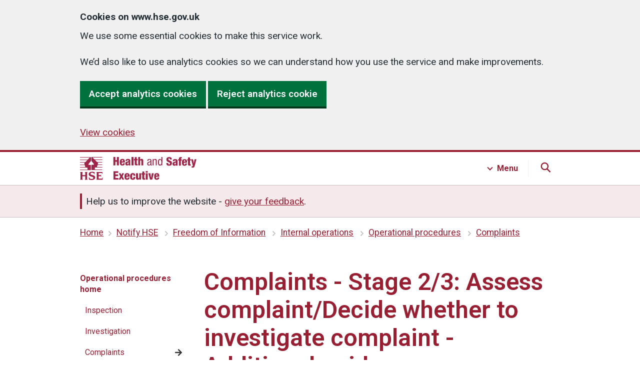

--- FILE ---
content_type: text/css
request_url: https://www.hse.gov.uk/assets/v6-css/6.3.0.min.css
body_size: 26977
content:
:root{--hse-frontend-version: "6.3.0" }/*! normalize.css v3.0.3 | MIT License | github.com/necolas/normalize.css */html{-ms-text-size-adjust:100%;-webkit-text-size-adjust:100%}body{margin:0}article,aside,details,figcaption,figure,footer,header,hgroup,main,menu,nav,section,summary{display:block}audio,canvas,progress,video{display:inline-block;vertical-align:baseline}audio:not([controls]){display:none;height:0}[hidden],template{display:none}a:active,a:hover{outline:0}abbr{text-decoration:none}b,strong{font-weight:bold}dfn{font-style:italic}small{font-size:80%}sub,sup{font-size:75%;line-height:0;position:relative;vertical-align:baseline}sup{top:-0.5em}sub{bottom:-0.25em}img{border:0}svg:not(:root){overflow:hidden}figure{margin:1em 40px}hr{box-sizing:content-box;height:0}pre{overflow:auto}code,kbd,pre,samp{font-family:monospace,monospace;font-size:1em}button,input,optgroup,select,textarea{color:inherit;font:inherit;margin:0}button{overflow:visible}button,select{text-transform:none}button,html input[type=button],input[type=reset],input[type=submit]{-webkit-appearance:button;cursor:pointer}button[disabled],html input[disabled]{cursor:default}button::-moz-focus-inner,input::-moz-focus-inner{border:0;padding:0}input{line-height:normal}input[type=checkbox],input[type=radio]{padding:0}input[type=number]::-webkit-inner-spin-button,input[type=number]::-webkit-outer-spin-button{height:auto}fieldset{border:0;margin:0 2px;padding:.35em .625em .75em}legend{border:0;padding:0}textarea{overflow:auto}optgroup{font-weight:bold}table{border-collapse:collapse;border-spacing:0}td,th{padding:0}body,h1,h2,h3,h4,h5,h6,p,blockquote,pre,dl,dd,ol,ul,form,fieldset,legend,figure,table,th,td,caption,hr{margin:0;padding:0}abbr[title],dfn[title]{cursor:help}u,ins{text-decoration:none}ins{border-bottom:1px solid}body{-webkit-font-variant-ligatures:no-common-ligatures;font-variant-ligatures:no-common-ligatures}html{box-sizing:border-box}*,*:before,*:after{box-sizing:inherit}html{background-color:#fff;overflow-y:scroll;font-size:1rem;font-family:Roboto,Arial,"Helvetica Neue",Helvetica,sans-serif}body{background-color:#fff;color:#212b32;-moz-osx-font-smoothing:grayscale;-webkit-font-smoothing:antialiased;line-height:1.5;margin:0;min-height:101vh;display:-webkit-box;display:-webkit-flex;display:-ms-flexbox;display:flex;-webkit-box-orient:vertical;-webkit-box-direction:normal;-webkit-flex-direction:column;-ms-flex-direction:column;flex-direction:column}a{color:#981e32}a:visited{color:#cc2844}a:hover{color:#5b121e;text-decoration:none}a:focus{background-color:#fd0;box-shadow:0 -2px #fd0,0 4px #212b32;color:#212b32;outline:4px solid rgba(0,0,0,0);text-decoration:none}a:focus:hover{text-decoration:none}a:focus:visited{color:#212b32}a:focus .hse-icon{fill:#212b32}a:active{color:#4c0f19}.hse-link--no-visited-state:link{color:#981e32}.hse-link--no-visited-state:visited{color:#981e32}.hse-link--no-visited-state:hover{color:#5b121e}.hse-link--no-visited-state:active{color:#4c0f19}.hse-link--no-visited-state:focus{color:#212b32}p.moreLinkSide{clear:both}.columnFull .column p.moreLink{font-weight:700;clear:both;margin:0 !important;margin-top:auto !important}.homepage-section p.moreLink{font-weight:700;clear:both;margin-top:auto !important}p.moreLink{margin-bottom:0 !important}p.moreLink a{padding:0;font-weight:bold}table{margin-bottom:40px;border-spacing:0;vertical-align:top;width:100%}@media(min-width: 40.0625em){table{margin-bottom:48px}}@media print{table{page-break-inside:avoid}}thead th{border-bottom:2px solid #f0f0f0}th,td{font-size:16px;font-size:1rem;line-height:1.75;padding-bottom:8px;padding-right:16px;padding-top:8px;border-bottom:1px solid #f0f0f0;text-align:left;vertical-align:top}@media(min-width: 40.0625em){th,td{font-size:19px;font-size:1.1875rem;line-height:1.68421}}@media print{th,td{font-size:14pt;line-height:1.15}}@media(min-width: 40.0625em){th,td{padding-bottom:16px}}@media(min-width: 40.0625em){th,td{padding-right:24px}}@media(min-width: 40.0625em){th,td{padding-top:16px}}th:last-child,td:last-child{padding-right:0}th{font-weight:600}caption{font-weight:600;font-size:18px;font-size:1.125rem;line-height:1.55556;text-align:left}@media(min-width: 40.0625em){caption{font-size:22px;font-size:1.375rem;line-height:1.45455}}@media print{caption{font-size:18pt;line-height:1.15}}.hse-grid-row{margin-left:-16px;margin-right:-16px}.hse-grid-row:after{clear:both;content:"";display:block}.hse-grid-column-one-quarter{padding:0 16px}@media(min-width: 48.0625em){.hse-grid-column-one-quarter{float:left;width:25%}}.hse-grid-column-one-third{padding:0 16px}@media(min-width: 48.0625em){.hse-grid-column-one-third{float:left;width:33.3333%}}.hse-grid-column-one-half{padding:0 16px}@media(min-width: 48.0625em){.hse-grid-column-one-half{float:left;width:50%}}.hse-grid-column-two-thirds{padding:0 16px}@media(min-width: 48.0625em){.hse-grid-column-two-thirds{float:left;width:66.6666%}}.hse-grid-column-three-quarters{padding:0 16px}@media(min-width: 48.0625em){.hse-grid-column-three-quarters{float:left;width:75%}}.hse-grid-column-full{padding:0 16px}@media(min-width: 48.0625em){.hse-grid-column-full{float:left;width:100%}}#menu{margin-bottom:20px}#navigationContainer{width:960px;margin:15px auto 0 auto;height:33px}#gutter,#printBanner{display:none}#lastUpdated{display:none}#contentContainer{-webkit-box-flex:1;-webkit-flex:1;-ms-flex:1;flex:1}#footer h2{color:#fff}.footer-links-container ul{list-style-type:none;margin:0}#languagesDropdown-container{width:100%}#navigationContainer{height:33px}.navDropdown{font-size:1.1em !important}#contentContainer{-webkit-box-flex:1;-webkit-flex:1;-ms-flex:1;flex:1}#printGuide{margin-top:20px}.hse-width-container{margin:0 16px;max-width:960px}@media(min-width: 48.0625em){.hse-width-container{margin:0 32px}}@media(min-width: 64em){.hse-width-container{width:100%}}@media(min-width: 1024px){.hse-width-container{margin:0 auto}}.hse-width-container--search{margin:0 0 0 16px}@media(min-width: 48.0625em){.hse-width-container--search{margin:0 16px;max-width:960px}}@media(min-width: 48.0625em)and (min-width: 48.0625em){.hse-width-container--search{margin:0 32px}}@media(min-width: 48.0625em)and (min-width: 64em){.hse-width-container--search{width:100%}}@media(min-width: 48.0625em)and (min-width: 1024px){.hse-width-container--search{margin:0 auto}}.hse-width-container-fluid{margin:0 16px;max-width:100%}@media(min-width: 48.0625em){.hse-width-container-fluid{margin:0 32px}}.hse-form-group{margin-bottom:16px}@media(min-width: 40.0625em){.hse-form-group{margin-bottom:24px}}.hse-form-group .hse-form-group:last-of-type{margin-bottom:0}.hse-form-group--wrapper{margin-bottom:24px}@media(min-width: 40.0625em){.hse-form-group--wrapper{margin-bottom:32px}}.hse-form-group--error{border-left:4px solid #981e32;padding-left:16px}.hse-form-group--error .hse-form-group{border:0;padding:0}h1,h2,h3,h4,h5,h6,ul,ol,dl,blockquote,p,address,table,fieldset,figure,pre{margin:0 0 1em 0}.hse-page-contents,.hse-page-header,.hse-page-contents--fullWidth,.sideNavigation{margin-top:32px}@media(min-width: 40.0625em){.hse-page-contents,.hse-page-header,.hse-page-contents--fullWidth,.sideNavigation{margin-top:40px}}.sideNavigation .hse-page-contents,.twoThirdsOneThird .hse-page-contents{margin-top:0}abbr,acronym{border-bottom:1px dotted #111}.hse-page-contents dl{margin:0 0 1em 0}ul.no-style{margin:0 !important;padding:0 !important}ul.no-style li{background:0 0 !important;margin:0 !important;padding:0 !important}dd{margin:0}ol{list-style:decimal outside}ol.list-alpha,ol.a{list-style-type:lower-alpha}ol.list-numeric,ol.i{list-style-type:lower-roman}ul.listhorizontal li.first{border:none;padding-right:.6em;margin-left:-1.6em}ul.listhorizontal li{background:0 0;margin:0;padding:0 .6em;display:inline;border-left-width:1px;border-left-style:solid}ul.listhorizontal{margin:1em 0 2em 0}.hse-page-contents ul li::marker,.hse-print-guide-page ul li::marker{color:#981e32}.hse-page-contents ul.list-plain{margin:0;padding:0}.hse-page-contents ul.list-plain li{margin:0;padding:0;background-image:none;list-style-type:none}.hse-page-contents ul.list-inline{margin:0;padding:0}.hse-page-contents ul.list-inline li{display:inline-block;margin:0;padding:0;background-image:none;list-style-type:none}.splitList2 ul{-webkit-column-count:2;-moz-column-count:2;column-count:2;-webkit-column-gap:20px;-moz-column-gap:20px;column-gap:20px}.splitList3 ul{-webkit-column-count:3;-moz-column-count:3;column-count:3;-webkit-column-gap:20px;-moz-column-gap:20px;column-gap:20px}.splitList4 ul{-webkit-column-count:4;-moz-column-count:4;column-count:4;-webkit-column-gap:20px;-moz-column-gap:20px;column-gap:20px}.hse-page-contents .pressReleases li{padding-bottom:20px}.hse-page-contents .safetyAlerts li{list-style-type:none}.document dl,.document dd{margin:0 !important}.document dl dt{font-size:.9rem;line-height:1.5;padding-right:5px}.box dl{margin:0}dt{font-weight:bold;padding-right:10px;float:left;clear:left;padding-right:5px;margin-top:0}dl.document{-webkit-box-align:center;-webkit-align-items:center;-ms-flex-align:center;align-items:center;float:left}dl.document dt{float:left;clear:left;padding-right:10px}dl.document dd{float:left;margin-bottom:5px}.hse-page-contents ul.hse-card-group{margin:0}ol,ul,.hse-list{font-size:16px;font-size:1rem;line-height:1.75;margin-bottom:16px;list-style-type:none;margin-top:0;padding-left:0}@media(min-width: 40.0625em){ol,ul,.hse-list{font-size:19px;font-size:1.1875rem;line-height:1.68421}}@media print{ol,ul,.hse-list{font-size:14pt;line-height:1.15}}@media(min-width: 40.0625em){ol,ul,.hse-list{margin-bottom:24px}}ol>li,ul>li,.hse-list>li{margin-bottom:8px}@media(min-width: 40.0625em){ol>li,ul>li,.hse-list>li{margin-bottom:8px}}ol>li:last-child,ul>li:last-child,.hse-list>li:last-child{margin-bottom:0}ul,.hse-list--bullet{list-style-type:disc;padding-left:20px}ol,.hse-list--number{list-style-type:decimal;padding-left:20px}.hse-list--tick,.hse-list--cross{list-style:none;margin-top:0;padding-left:40px;position:relative}.hse-list--tick svg,.hse-list--cross svg{left:-4px;margin-top:-5px;position:absolute}.hse-list--key-links,.hse-browse-section__list{font-weight:bold;list-style:none;padding:0;margin-left:20px}.hse-list--key-links li a:focus-within,.hse-browse-section__list li a:focus-within{background:#fd0}.hse-list--key-links li,.hse-browse-section__list li{margin-bottom:8px;text-indent:-20px}@media(min-width: 40.0625em){.hse-list--key-links li,.hse-browse-section__list li{margin-bottom:16px}}.hse-list--key-links.hse-card-group,.hse-card-group.hse-browse-section__list{margin-left:0}.hse-list--key-links li a:focus:before,.hse-browse-section__list li a:focus:before,.hse-u-browse-link a:focus:before{border-right:3px solid #212b32;border-top:3px solid #212b32}.hse-list--key-links li a:before,.hse-browse-section__list li a:before,.hse-u-browse-link a:before{border-right:3px solid #981e32;border-top:3px solid #981e32;content:"";display:-webkit-inline-box;display:-webkit-inline-flex;display:-ms-inline-flexbox;display:inline-flex;height:10px;position:relative;right:0;margin-right:10px;top:0;-webkit-transform:translateY(0) rotate(45deg) scale(1);-ms-transform:translateY(0) rotate(45deg) scale(1);transform:translateY(0) rotate(45deg) scale(1);width:10px}.hse-list--key-links li a:hover::before,.hse-browse-section__list li a:hover::before{border-color:#1e060a}.hse-browse-section__list p{text-indent:0;font-weight:normal}h1,.hse-heading-xl{font-size:32px;font-size:2rem;line-height:1.25;display:block;font-weight:600;margin-top:0;margin-bottom:40px}@media(min-width: 40.0625em){h1,.hse-heading-xl{font-size:48px;font-size:3rem;line-height:1.16667}}@media print{h1,.hse-heading-xl{font-size:32pt;line-height:1.15}}@media(min-width: 40.0625em){h1,.hse-heading-xl{margin-bottom:48px}}h1{color:#981e32}h2,.hse-heading-l{font-size:24px;font-size:1.5rem;line-height:1.33333;display:block;font-weight:600;margin-top:0;margin-bottom:16px}@media(min-width: 40.0625em){h2,.hse-heading-l{font-size:32px;font-size:2rem;line-height:1.25}}@media print{h2,.hse-heading-l{font-size:24pt;line-height:1.05}}@media(min-width: 40.0625em){h2,.hse-heading-l{margin-bottom:24px}}h3,.hse-heading-m{font-size:20px;font-size:1.25rem;line-height:1.4;display:block;font-weight:600;margin-top:0;margin-bottom:16px}@media(min-width: 40.0625em){h3,.hse-heading-m{font-size:24px;font-size:1.5rem;line-height:1.33333}}@media print{h3,.hse-heading-m{font-size:18pt;line-height:1.15}}@media(min-width: 40.0625em){h3,.hse-heading-m{margin-bottom:24px}}h4,.hse-heading-s{font-size:18px;font-size:1.125rem;line-height:1.55556;display:block;font-weight:600;margin-top:0;margin-bottom:16px}@media(min-width: 40.0625em){h4,.hse-heading-s{font-size:22px;font-size:1.375rem;line-height:1.45455}}@media print{h4,.hse-heading-s{font-size:18pt;line-height:1.15}}@media(min-width: 40.0625em){h4,.hse-heading-s{margin-bottom:24px}}h5,.hse-heading-xs{font-size:16px;font-size:1rem;line-height:1.75;display:block;font-weight:600;margin-top:0;margin-bottom:16px}@media(min-width: 40.0625em){h5,.hse-heading-xs{font-size:19px;font-size:1.1875rem;line-height:1.68421}}@media print{h5,.hse-heading-xs{font-size:14pt;line-height:1.15}}@media(min-width: 40.0625em){h5,.hse-heading-xs{margin-bottom:24px}}h6,.hse-heading-xxs{font-size:16px;font-size:1rem;line-height:1.75;display:block;font-weight:600;margin-top:0;margin-bottom:16px}@media(min-width: 40.0625em){h6,.hse-heading-xxs{font-size:19px;font-size:1.1875rem;line-height:1.68421}}@media print{h6,.hse-heading-xxs{font-size:14pt;line-height:1.15}}@media(min-width: 40.0625em){h6,.hse-heading-xxs{margin-bottom:24px}}.hse-caption-xl{font-weight:400;font-size:24px;font-size:1.5rem;line-height:1.33333;color:#333;display:block;margin-bottom:4px}@media(min-width: 40.0625em){.hse-caption-xl{font-size:32px;font-size:2rem;line-height:1.25}}@media print{.hse-caption-xl{font-size:24pt;line-height:1.05}}.hse-caption-l{font-weight:400;font-size:20px;font-size:1.25rem;line-height:1.4;color:#333;display:block;margin-bottom:4px}@media(min-width: 40.0625em){.hse-caption-l{font-size:24px;font-size:1.5rem;line-height:1.33333}}@media print{.hse-caption-l{font-size:18pt;line-height:1.15}}.hse-caption-m{font-weight:400;font-size:16px;font-size:1rem;line-height:1.75;color:#333;display:block}@media(min-width: 40.0625em){.hse-caption-m{font-size:19px;font-size:1.1875rem;line-height:1.68421}}@media print{.hse-caption-m{font-size:14pt;line-height:1.15}}.hse-caption--bottom{margin-bottom:0;margin-top:4px}.hse-body-l{font-size:20px;font-size:1.25rem;line-height:1.4;display:block;margin-top:0;margin-bottom:24px}@media(min-width: 40.0625em){.hse-body-l{font-size:24px;font-size:1.5rem;line-height:1.33333}}@media print{.hse-body-l{font-size:18pt;line-height:1.15}}@media(min-width: 40.0625em){.hse-body-l{margin-bottom:32px}}address,p,.hse-body-m,.accordion__heading{font-size:16px;font-size:1rem;line-height:1.75;display:block;margin-top:0;margin-bottom:16px}@media(min-width: 40.0625em){address,p,.hse-body-m,.accordion__heading{font-size:19px;font-size:1.1875rem;line-height:1.68421}}@media print{address,p,.hse-body-m,.accordion__heading{font-size:14pt;line-height:1.15}}@media(min-width: 40.0625em){address,p,.hse-body-m,.accordion__heading{margin-bottom:24px}}p,.hse-body-m,.accordion__heading{color:inherit}.hse-body-s{font-size:16px;font-size:1rem;line-height:2;display:block;margin-top:0;margin-bottom:16px}@media(min-width: 40.0625em){.hse-body-s{font-size:16px;font-size:1rem;line-height:2}}@media print{.hse-body-s{font-size:14pt;line-height:1.2}}@media(min-width: 40.0625em){.hse-body-s{margin-bottom:24px}}address{font-style:normal}.hse-lede-text{font-weight:400;font-size:20px;font-size:1.25rem;line-height:1.4;line-height:1.5 !important;margin-bottom:40px}@media(min-width: 40.0625em){.hse-lede-text{font-size:24px;font-size:1.5rem;line-height:1.33333}}@media print{.hse-lede-text{font-size:18pt;line-height:1.15}}@media(min-width: 40.0625em){.hse-lede-text{margin-bottom:48px}}.hse-lede-text p,.hse-lede-text ul{font-weight:400;font-size:20px;font-size:1.25rem;line-height:1.4}@media(min-width: 40.0625em){.hse-lede-text p,.hse-lede-text ul{font-size:24px;font-size:1.5rem;line-height:1.33333}}@media print{.hse-lede-text p,.hse-lede-text ul{font-size:18pt;line-height:1.15}}.hse-lede-text--small{font-weight:400;font-size:16px;font-size:1rem;line-height:1.75;margin-bottom:24px}@media(min-width: 40.0625em){.hse-lede-text--small{font-size:19px;font-size:1.1875rem;line-height:1.68421}}@media print{.hse-lede-text--small{font-size:14pt;line-height:1.15}}@media(min-width: 40.0625em){.hse-lede-text--small{margin-bottom:32px}}h1+.hse-lede-text,h1+.hse-lede-text--small{margin-top:-8px}.hse-body-l+h2,.hse-body-l+.hse-heading-l{padding-top:4px}@media(min-width: 40.0625em){.hse-body-l+h2,.hse-body-l+.hse-heading-l{padding-top:8px}}p+h2,.hse-body-m+h2,.accordion__heading+h2,address+h2,p+.hse-heading-l,.hse-body-m+.hse-heading-l,.accordion__heading+.hse-heading-l,address+.hse-heading-l,.hse-body-s+h2,.hse-body-s+.hse-heading-l,.hse-list+h2,ul+h2,ol+h2,.hse-list+.hse-heading-l,ul+.hse-heading-l,ol+.hse-heading-l{padding-top:16px}@media(min-width: 40.0625em){p+h2,.hse-body-m+h2,.accordion__heading+h2,address+h2,p+.hse-heading-l,.hse-body-m+.hse-heading-l,.accordion__heading+.hse-heading-l,address+.hse-heading-l,.hse-body-s+h2,.hse-body-s+.hse-heading-l,.hse-list+h2,ul+h2,ol+h2,.hse-list+.hse-heading-l,ul+.hse-heading-l,ol+.hse-heading-l{padding-top:24px}}p+h3,.hse-body-m+h3,.accordion__heading+h3,address+h3,p+.hse-heading-m,.hse-body-m+.hse-heading-m,.accordion__heading+.hse-heading-m,address+.hse-heading-m,.hse-body-s+h3,.hse-body-s+.hse-heading-m,.hse-list+h3,ul+h3,ol+h3,.hse-list+.hse-heading-m,ul+.hse-heading-m,ol+.hse-heading-m,p+h4,.hse-body-m+h4,.accordion__heading+h4,address+h4,p+.hse-heading-s,.hse-body-m+.hse-heading-s,.accordion__heading+.hse-heading-s,address+.hse-heading-s,.hse-body-s+h4,.hse-body-s+.hse-heading-s,.hse-list+h4,ul+h4,ol+h4,.hse-list+.hse-heading-s,ul+.hse-heading-s,ol+.hse-heading-s{padding-top:4px}@media(min-width: 40.0625em){p+h3,.hse-body-m+h3,.accordion__heading+h3,address+h3,p+.hse-heading-m,.hse-body-m+.hse-heading-m,.accordion__heading+.hse-heading-m,address+.hse-heading-m,.hse-body-s+h3,.hse-body-s+.hse-heading-m,.hse-list+h3,ul+h3,ol+h3,.hse-list+.hse-heading-m,ul+.hse-heading-m,ol+.hse-heading-m,p+h4,.hse-body-m+h4,.accordion__heading+h4,address+h4,p+.hse-heading-s,.hse-body-m+.hse-heading-s,.accordion__heading+.hse-heading-s,address+.hse-heading-s,.hse-body-s+h4,.hse-body-s+.hse-heading-s,.hse-list+h4,ul+h4,ol+h4,.hse-list+.hse-heading-s,ul+.hse-heading-s,ol+.hse-heading-s{padding-top:8px}}.hse-lede-text+h2,.hse-lede-text+.hse-heading-l{padding-top:0}strong,b{font-weight:600}hr,.hse-section-break{border:0;margin:0}.hse-section-break--xl{margin-top:48px;margin-bottom:48px}@media(min-width: 40.0625em){.hse-section-break--xl{margin-top:56px}}@media(min-width: 40.0625em){.hse-section-break--xl{margin-bottom:56px}}hr,.hse-section-break--l{margin-top:32px;margin-bottom:32px}@media(min-width: 40.0625em){hr,.hse-section-break--l{margin-top:40px}}@media(min-width: 40.0625em){hr,.hse-section-break--l{margin-bottom:40px}}.hse-section-break--m{margin-top:16px;margin-bottom:16px}@media(min-width: 40.0625em){.hse-section-break--m{margin-top:24px}}@media(min-width: 40.0625em){.hse-section-break--m{margin-bottom:24px}}hr,.hse-section-break--visible{border-bottom:2px solid #f0f0f0}.hidden,.hide{position:absolute;left:-1000em}.hideFromScreen{display:none}@media print{.hideFromScreen{display:inline}}.visually-hidden,.modal__close span,.js-enabled .input-file{clip:rect(0 0 0 0);-webkit-clip-path:inset(50%);clip-path:inset(50%);height:1px;overflow:hidden;position:absolute;white-space:nowrap;width:1px;opacity:0}.hide-notification{display:none !important}.noFileType .fileType{display:none}.clearAll,.clearBox,.utilclearfloats{clear:both}.alignLeft{float:left}.alignRight{float:right}.hse-u-margin-0{margin:0 !important}@media(min-width: 40.0625em){.hse-u-margin-0{margin:0 !important}}.hse-u-margin-top-0{margin-top:0 !important}@media(min-width: 40.0625em){.hse-u-margin-top-0{margin-top:0 !important}}.hse-u-margin-right-0{margin-right:0 !important}@media(min-width: 40.0625em){.hse-u-margin-right-0{margin-right:0 !important}}.hse-u-margin-bottom-0{margin-bottom:0 !important}@media(min-width: 40.0625em){.hse-u-margin-bottom-0{margin-bottom:0 !important}}.hse-u-margin-left-0{margin-left:0 !important}@media(min-width: 40.0625em){.hse-u-margin-left-0{margin-left:0 !important}}.hse-u-margin-1{margin:4px !important}@media(min-width: 40.0625em){.hse-u-margin-1{margin:4px !important}}.hse-u-margin-top-1{margin-top:4px !important}@media(min-width: 40.0625em){.hse-u-margin-top-1{margin-top:4px !important}}.hse-u-margin-right-1{margin-right:4px !important}@media(min-width: 40.0625em){.hse-u-margin-right-1{margin-right:4px !important}}.hse-u-margin-bottom-1{margin-bottom:4px !important}@media(min-width: 40.0625em){.hse-u-margin-bottom-1{margin-bottom:4px !important}}.hse-u-margin-left-1{margin-left:4px !important}@media(min-width: 40.0625em){.hse-u-margin-left-1{margin-left:4px !important}}.hse-u-margin-2{margin:8px !important}@media(min-width: 40.0625em){.hse-u-margin-2{margin:8px !important}}.hse-u-margin-top-2{margin-top:8px !important}@media(min-width: 40.0625em){.hse-u-margin-top-2{margin-top:8px !important}}.hse-u-margin-right-2{margin-right:8px !important}@media(min-width: 40.0625em){.hse-u-margin-right-2{margin-right:8px !important}}.hse-u-margin-bottom-2{margin-bottom:8px !important}@media(min-width: 40.0625em){.hse-u-margin-bottom-2{margin-bottom:8px !important}}.hse-u-margin-left-2{margin-left:8px !important}@media(min-width: 40.0625em){.hse-u-margin-left-2{margin-left:8px !important}}.hse-u-margin-3{margin:8px !important}@media(min-width: 40.0625em){.hse-u-margin-3{margin:16px !important}}.hse-u-margin-top-3{margin-top:8px !important}@media(min-width: 40.0625em){.hse-u-margin-top-3{margin-top:16px !important}}.hse-u-margin-right-3{margin-right:8px !important}@media(min-width: 40.0625em){.hse-u-margin-right-3{margin-right:16px !important}}.hse-u-margin-bottom-3{margin-bottom:8px !important}@media(min-width: 40.0625em){.hse-u-margin-bottom-3{margin-bottom:16px !important}}.hse-u-margin-left-3{margin-left:8px !important}@media(min-width: 40.0625em){.hse-u-margin-left-3{margin-left:16px !important}}.hse-u-margin-4{margin:16px !important}@media(min-width: 40.0625em){.hse-u-margin-4{margin:24px !important}}.hse-u-margin-top-4{margin-top:16px !important}@media(min-width: 40.0625em){.hse-u-margin-top-4{margin-top:24px !important}}.hse-u-margin-right-4{margin-right:16px !important}@media(min-width: 40.0625em){.hse-u-margin-right-4{margin-right:24px !important}}.hse-u-margin-bottom-4{margin-bottom:16px !important}@media(min-width: 40.0625em){.hse-u-margin-bottom-4{margin-bottom:24px !important}}.hse-u-margin-left-4{margin-left:16px !important}@media(min-width: 40.0625em){.hse-u-margin-left-4{margin-left:24px !important}}.hse-u-margin-5{margin:24px !important}@media(min-width: 40.0625em){.hse-u-margin-5{margin:32px !important}}.hse-u-margin-top-5{margin-top:24px !important}@media(min-width: 40.0625em){.hse-u-margin-top-5{margin-top:32px !important}}.hse-u-margin-right-5{margin-right:24px !important}@media(min-width: 40.0625em){.hse-u-margin-right-5{margin-right:32px !important}}.hse-u-margin-bottom-5{margin-bottom:24px !important}@media(min-width: 40.0625em){.hse-u-margin-bottom-5{margin-bottom:32px !important}}.hse-u-margin-left-5{margin-left:24px !important}@media(min-width: 40.0625em){.hse-u-margin-left-5{margin-left:32px !important}}.hse-u-margin-6{margin:32px !important}@media(min-width: 40.0625em){.hse-u-margin-6{margin:40px !important}}.hse-u-margin-top-6{margin-top:32px !important}@media(min-width: 40.0625em){.hse-u-margin-top-6{margin-top:40px !important}}.hse-u-margin-right-6{margin-right:32px !important}@media(min-width: 40.0625em){.hse-u-margin-right-6{margin-right:40px !important}}.hse-u-margin-bottom-6{margin-bottom:32px !important}@media(min-width: 40.0625em){.hse-u-margin-bottom-6{margin-bottom:40px !important}}.hse-u-margin-left-6{margin-left:32px !important}@media(min-width: 40.0625em){.hse-u-margin-left-6{margin-left:40px !important}}.hse-u-margin-7{margin:40px !important}@media(min-width: 40.0625em){.hse-u-margin-7{margin:48px !important}}.hse-u-margin-top-7{margin-top:40px !important}@media(min-width: 40.0625em){.hse-u-margin-top-7{margin-top:48px !important}}.hse-u-margin-right-7{margin-right:40px !important}@media(min-width: 40.0625em){.hse-u-margin-right-7{margin-right:48px !important}}.hse-u-margin-bottom-7{margin-bottom:40px !important}@media(min-width: 40.0625em){.hse-u-margin-bottom-7{margin-bottom:48px !important}}.hse-u-margin-left-7{margin-left:40px !important}@media(min-width: 40.0625em){.hse-u-margin-left-7{margin-left:48px !important}}.hse-u-margin-8{margin:48px !important}@media(min-width: 40.0625em){.hse-u-margin-8{margin:56px !important}}.hse-u-margin-top-8{margin-top:48px !important}@media(min-width: 40.0625em){.hse-u-margin-top-8{margin-top:56px !important}}.hse-u-margin-right-8{margin-right:48px !important}@media(min-width: 40.0625em){.hse-u-margin-right-8{margin-right:56px !important}}.hse-u-margin-bottom-8{margin-bottom:48px !important}@media(min-width: 40.0625em){.hse-u-margin-bottom-8{margin-bottom:56px !important}}.hse-u-margin-left-8{margin-left:48px !important}@media(min-width: 40.0625em){.hse-u-margin-left-8{margin-left:56px !important}}.hse-u-margin-9{margin:56px !important}@media(min-width: 40.0625em){.hse-u-margin-9{margin:64px !important}}.hse-u-margin-top-9{margin-top:56px !important}@media(min-width: 40.0625em){.hse-u-margin-top-9{margin-top:64px !important}}.hse-u-margin-right-9{margin-right:56px !important}@media(min-width: 40.0625em){.hse-u-margin-right-9{margin-right:64px !important}}.hse-u-margin-bottom-9{margin-bottom:56px !important}@media(min-width: 40.0625em){.hse-u-margin-bottom-9{margin-bottom:64px !important}}.hse-u-margin-left-9{margin-left:56px !important}@media(min-width: 40.0625em){.hse-u-margin-left-9{margin-left:64px !important}}.hse-u-padding-0{padding:0 !important}@media(min-width: 40.0625em){.hse-u-padding-0{padding:0 !important}}.hse-u-padding-top-0{padding-top:0 !important}@media(min-width: 40.0625em){.hse-u-padding-top-0{padding-top:0 !important}}.hse-u-padding-right-0{padding-right:0 !important}@media(min-width: 40.0625em){.hse-u-padding-right-0{padding-right:0 !important}}.hse-u-padding-bottom-0{padding-bottom:0 !important}@media(min-width: 40.0625em){.hse-u-padding-bottom-0{padding-bottom:0 !important}}.hse-u-padding-left-0{padding-left:0 !important}@media(min-width: 40.0625em){.hse-u-padding-left-0{padding-left:0 !important}}.hse-u-padding-1{padding:4px !important}@media(min-width: 40.0625em){.hse-u-padding-1{padding:4px !important}}.hse-u-padding-top-1{padding-top:4px !important}@media(min-width: 40.0625em){.hse-u-padding-top-1{padding-top:4px !important}}.hse-u-padding-right-1{padding-right:4px !important}@media(min-width: 40.0625em){.hse-u-padding-right-1{padding-right:4px !important}}.hse-u-padding-bottom-1{padding-bottom:4px !important}@media(min-width: 40.0625em){.hse-u-padding-bottom-1{padding-bottom:4px !important}}.hse-u-padding-left-1{padding-left:4px !important}@media(min-width: 40.0625em){.hse-u-padding-left-1{padding-left:4px !important}}.hse-u-padding-2{padding:8px !important}@media(min-width: 40.0625em){.hse-u-padding-2{padding:8px !important}}.hse-u-padding-top-2{padding-top:8px !important}@media(min-width: 40.0625em){.hse-u-padding-top-2{padding-top:8px !important}}.hse-u-padding-right-2{padding-right:8px !important}@media(min-width: 40.0625em){.hse-u-padding-right-2{padding-right:8px !important}}.hse-u-padding-bottom-2{padding-bottom:8px !important}@media(min-width: 40.0625em){.hse-u-padding-bottom-2{padding-bottom:8px !important}}.hse-u-padding-left-2{padding-left:8px !important}@media(min-width: 40.0625em){.hse-u-padding-left-2{padding-left:8px !important}}.hse-u-padding-3{padding:8px !important}@media(min-width: 40.0625em){.hse-u-padding-3{padding:16px !important}}.hse-u-padding-top-3{padding-top:8px !important}@media(min-width: 40.0625em){.hse-u-padding-top-3{padding-top:16px !important}}.hse-u-padding-right-3{padding-right:8px !important}@media(min-width: 40.0625em){.hse-u-padding-right-3{padding-right:16px !important}}.hse-u-padding-bottom-3{padding-bottom:8px !important}@media(min-width: 40.0625em){.hse-u-padding-bottom-3{padding-bottom:16px !important}}.hse-u-padding-left-3{padding-left:8px !important}@media(min-width: 40.0625em){.hse-u-padding-left-3{padding-left:16px !important}}.hse-u-padding-4{padding:16px !important}@media(min-width: 40.0625em){.hse-u-padding-4{padding:24px !important}}.hse-u-padding-top-4{padding-top:16px !important}@media(min-width: 40.0625em){.hse-u-padding-top-4{padding-top:24px !important}}.hse-u-padding-right-4{padding-right:16px !important}@media(min-width: 40.0625em){.hse-u-padding-right-4{padding-right:24px !important}}.hse-u-padding-bottom-4{padding-bottom:16px !important}@media(min-width: 40.0625em){.hse-u-padding-bottom-4{padding-bottom:24px !important}}.hse-u-padding-left-4{padding-left:16px !important}@media(min-width: 40.0625em){.hse-u-padding-left-4{padding-left:24px !important}}.hse-u-padding-5{padding:24px !important}@media(min-width: 40.0625em){.hse-u-padding-5{padding:32px !important}}.hse-u-padding-top-5{padding-top:24px !important}@media(min-width: 40.0625em){.hse-u-padding-top-5{padding-top:32px !important}}.hse-u-padding-right-5{padding-right:24px !important}@media(min-width: 40.0625em){.hse-u-padding-right-5{padding-right:32px !important}}.hse-u-padding-bottom-5{padding-bottom:24px !important}@media(min-width: 40.0625em){.hse-u-padding-bottom-5{padding-bottom:32px !important}}.hse-u-padding-left-5{padding-left:24px !important}@media(min-width: 40.0625em){.hse-u-padding-left-5{padding-left:32px !important}}.hse-u-padding-6{padding:32px !important}@media(min-width: 40.0625em){.hse-u-padding-6{padding:40px !important}}.hse-u-padding-top-6{padding-top:32px !important}@media(min-width: 40.0625em){.hse-u-padding-top-6{padding-top:40px !important}}.hse-u-padding-right-6{padding-right:32px !important}@media(min-width: 40.0625em){.hse-u-padding-right-6{padding-right:40px !important}}.hse-u-padding-bottom-6{padding-bottom:32px !important}@media(min-width: 40.0625em){.hse-u-padding-bottom-6{padding-bottom:40px !important}}.hse-u-padding-left-6{padding-left:32px !important}@media(min-width: 40.0625em){.hse-u-padding-left-6{padding-left:40px !important}}.hse-u-padding-7{padding:40px !important}@media(min-width: 40.0625em){.hse-u-padding-7{padding:48px !important}}.hse-u-padding-top-7{padding-top:40px !important}@media(min-width: 40.0625em){.hse-u-padding-top-7{padding-top:48px !important}}.hse-u-padding-right-7{padding-right:40px !important}@media(min-width: 40.0625em){.hse-u-padding-right-7{padding-right:48px !important}}.hse-u-padding-bottom-7{padding-bottom:40px !important}@media(min-width: 40.0625em){.hse-u-padding-bottom-7{padding-bottom:48px !important}}.hse-u-padding-left-7{padding-left:40px !important}@media(min-width: 40.0625em){.hse-u-padding-left-7{padding-left:48px !important}}.hse-u-padding-8{padding:48px !important}@media(min-width: 40.0625em){.hse-u-padding-8{padding:56px !important}}.hse-u-padding-top-8{padding-top:48px !important}@media(min-width: 40.0625em){.hse-u-padding-top-8{padding-top:56px !important}}.hse-u-padding-right-8{padding-right:48px !important}@media(min-width: 40.0625em){.hse-u-padding-right-8{padding-right:56px !important}}.hse-u-padding-bottom-8{padding-bottom:48px !important}@media(min-width: 40.0625em){.hse-u-padding-bottom-8{padding-bottom:56px !important}}.hse-u-padding-left-8{padding-left:48px !important}@media(min-width: 40.0625em){.hse-u-padding-left-8{padding-left:56px !important}}.hse-u-padding-9{padding:56px !important}@media(min-width: 40.0625em){.hse-u-padding-9{padding:64px !important}}.hse-u-padding-top-9{padding-top:56px !important}@media(min-width: 40.0625em){.hse-u-padding-top-9{padding-top:64px !important}}.hse-u-padding-right-9{padding-right:56px !important}@media(min-width: 40.0625em){.hse-u-padding-right-9{padding-right:64px !important}}.hse-u-padding-bottom-9{padding-bottom:56px !important}@media(min-width: 40.0625em){.hse-u-padding-bottom-9{padding-bottom:64px !important}}.hse-u-padding-left-9{padding-left:56px !important}@media(min-width: 40.0625em){.hse-u-padding-left-9{padding-left:64px !important}}.hse-u-reading-width{max-width:44em}.hse-u-clear:after{clear:both;content:"";display:block}.backgroundRed{background-color:#981e32 !important}.backgroundGray{background-color:#f0f0f0 !important}.backgroundRed ul.listCaret li:before{color:#fff}.backgroundRed h2,.backgroundRed h3,.backgroundRed p{color:#fff}.backgroundRed p,.backgroundRed ul li{color:#fff !important}@media(max-width: 48.0525em){[class*=equalHeights],[class*=equalHeight]{height:auto !important}}.hse-section p.moreLink a::before{content:" ";position:relative;top:2px;background-image:url("../../assets/v6-images/icons/svg/solid/arrow-right-red.svg");background-repeat:no-repeat;display:inline-block;margin-right:5px;width:16px;height:16px}.hse-section p.moreLink a:hover::before{content:" ";background-image:url("../../assets/v6-images/icons/svg/solid/arrow-right-black.svg");background-repeat:no-repeat;display:inline-block;margin-right:5px;width:16px;height:16px}.backgroundRed p.moreLink a::before{content:" ";background-image:url("../../assets/v6-images/icons/svg/solid/arrow-right-white.svg");background-repeat:no-repeat;display:inline-block;margin-right:5px;width:16px;height:16px}ul.social{margin:0 !important}ul.social li a::before{position:relative;top:2px;background-repeat:no-repeat;display:inline-block;margin-right:5px;width:16px;height:16px}ul.social li{padding-top:7.5px}ul.social li:first-child{padding-top:0}ul.social li.facebook a::before{content:" ";background-image:url("../../assets/v6-images/icons/svg/brands/facebook-square-red.svg")}ul.social li.linkedin a::before{content:" ";background-image:url("../../assets/v6-images/icons/svg/brands/linkedin-red.svg")}ul.social li.youtube a::before{content:" ";background-image:url("../../assets/v6-images/icons/svg/brands/youtube-red.svg")}ul.social li.twitter a::before{content:" ";background-image:url("../../assets/v6-images/icons/svg/brands/twitter-red.svg")}#printGuide a::before{content:" ";background-image:url("../../assets/v6-images/icons/svg/solid/print.svg");background-repeat:no-repeat;display:inline-block;margin-right:5px;width:16px;height:16px}.global-menu-button span::before,.global-menu-button.main-menu span::before,.search-button span::before,.search-button.main-search span::before{-webkit-transform:translateY(-35%) rotate(45deg) scale(1);-ms-transform:translateY(-35%) rotate(45deg) scale(1);transform:translateY(-35%) rotate(45deg) scale(1);border-bottom:2px solid #981e32;border-right:2px solid #981e32;content:"";display:inline-block;height:8px;margin:0 10px 0 2px;vertical-align:middle;width:8px}.global-menu-button.main-menu-expanded span:before,.search-button.main-search-expanded span:before{content:"";display:inline-block;height:8px;margin:0 10px 0 2px;vertical-align:middle;width:8px;-webkit-transform:translateY(1px) rotate(225deg) scale(1);-ms-transform:translateY(1px) rotate(225deg) scale(1);transform:translateY(1px) rotate(225deg) scale(1)}.global-menu-button.main-menu-expanded,.search-button.main-search-expanded{position:relative}@media(max-width: 48.0525em){.search-button:hover:after{background:none !important}}.search-button.main-search.main-search-expanded:hover:after{background:none}.global-menu-button.main-menu-expanded:focus-visible{padding-bottom:4px}.global-menu-button:hover:after,.search-button:hover:after{content:"";height:3px;position:absolute;bottom:-10px;top:auto;background:#981e32}.global-menu-button:hover:after{left:16px;right:16px}.global-menu-button:focus-visible{padding-right:9px;padding-top:0}.global-menu-button:focus-visible:hover:after{margin-left:-20px !important}.search-button:hover:after{left:1px;right:0}.search-button.main-search-expanded:focus-visible:hover:after{background:#212b32}#menu-button.global-menu-button.main-menu-expanded:after{content:"";height:3px;left:16px;right:16px;position:absolute;bottom:0;top:auto;background:#212b32}.global-menu-button.main-menu:focus-visible:after,.global-menu-button:focus-visible:after{content:"";height:3px;position:relative;bottom:-13px;background:#212b32;width:70px;margin-left:-4px;display:block}button#menu-button.global-menu-button:focus-visible span{margin-top:4px}@media screen and (-webkit-min-device-pixel-ratio: 1.25){.global-menu-button.main-menu:focus-visible:after,.global-menu-button:focus-visible:after{content:"";bottom:-13px;z-index:1;display:block}}.search-button.main-search:focus-visible:after,.search-button:focus-visible:after{content:"";height:3px;position:absolute;background:#212b32;width:64px;margin-left:-32px;margin-top:15px}#search-button.search-button:hover:focus-visible:after{height:3px;position:absolute;bottom:0;top:48px;background:#212b32;width:64px;margin-left:-1px}#search-button.search-button.main-search-expanded:focus-visible:after{content:"";height:3px;position:absolute;bottom:-1px;top:63px;background:#212b32;width:64px !important;margin-left:-37px !important}#menu-button.global-menu-button.main-menu-expanded:focus-visible:after{content:"";height:3px;left:12px;position:absolute;bottom:-1px;top:63px;background:#212b32;width:70px !important;margin-left:4px !important}#menu-button.global-menu-button.main-menu-expanded:focus-visible:after:hover{width:60px !important}.search-button .x-mark{display:none}.search-button{padding-left:15px;padding-right:0;width:64px;padding-top:5px !important}@media(min-width: 48.0625em){.search-button{padding-left:15px;padding-right:15px}}.search-button.main-search-expanded{padding-left:26px}.search-button.main-search-expanded:after{bottom:0;display:none}.search-button.main-search-expanded .x-mark{display:inline-block;font-size:1.625rem;font-weight:normal;padding-right:6px;margin-left:-20px;margin-top:-10px}.search-button.main-search-expanded .gsc-search-button svg{display:none}.search-button.main-search-expanded span:before,.search-button.main-search-expanded span:after{display:none}.search-button:hover span:before,.search-button.main-menu:hover span:before{border-bottom:2px solid #981e32;border-right:2px solid #981e32}.global-menu-button.main-menu-expanded span:before{border-bottom:2px solid #212b32;border-right:2px solid #212b32}.global-menu-button.main-menu-expanded span:after{background:#212b32}.search-button.main-search:hover:after{background:#981e32}.boxList ul li:hover h3{color:#fff !important}#backnav::before{content:" ";background-image:url("../../assets/v6-images/icons/svg/solid/arrow-left-white.svg");background-repeat:no-repeat;display:inline-block;position:relative;top:3px;width:16px;height:16px;margin-right:10px}.isbn,.nowrap{white-space:nowrap}.hse-u-font-size-64{font-size:48px !important;font-size:3rem !important;line-height:1.16667 !important}@media(min-width: 40.0625em){.hse-u-font-size-64{font-size:64px !important;font-size:4rem !important;line-height:1.125 !important}}@media print{.hse-u-font-size-64{font-size:53pt !important;line-height:1.1 !important}}.hse-u-font-size-48{font-size:32px !important;font-size:2rem !important;line-height:1.25 !important}@media(min-width: 40.0625em){.hse-u-font-size-48{font-size:48px !important;font-size:3rem !important;line-height:1.16667 !important}}@media print{.hse-u-font-size-48{font-size:32pt !important;line-height:1.15 !important}}.hse-u-font-size-32{font-size:24px !important;font-size:1.5rem !important;line-height:1.33333 !important}@media(min-width: 40.0625em){.hse-u-font-size-32{font-size:32px !important;font-size:2rem !important;line-height:1.25 !important}}@media print{.hse-u-font-size-32{font-size:24pt !important;line-height:1.05 !important}}.hse-u-font-size-24{font-size:20px !important;font-size:1.25rem !important;line-height:1.4 !important}@media(min-width: 40.0625em){.hse-u-font-size-24{font-size:24px !important;font-size:1.5rem !important;line-height:1.33333 !important}}@media print{.hse-u-font-size-24{font-size:18pt !important;line-height:1.15 !important}}.hse-u-font-size-22{font-size:18px !important;font-size:1.125rem !important;line-height:1.55556 !important}@media(min-width: 40.0625em){.hse-u-font-size-22{font-size:22px !important;font-size:1.375rem !important;line-height:1.45455 !important}}@media print{.hse-u-font-size-22{font-size:18pt !important;line-height:1.15 !important}}.hse-u-font-size-19{font-size:16px !important;font-size:1rem !important;line-height:1.75 !important}@media(min-width: 40.0625em){.hse-u-font-size-19{font-size:19px !important;font-size:1.1875rem !important;line-height:1.68421 !important}}@media print{.hse-u-font-size-19{font-size:14pt !important;line-height:1.15 !important}}.hse-u-font-size-16{font-size:16px !important;font-size:1rem !important;line-height:2 !important}@media(min-width: 40.0625em){.hse-u-font-size-16{font-size:16px !important;font-size:1rem !important;line-height:2 !important}}@media print{.hse-u-font-size-16{font-size:14pt !important;line-height:1.2 !important}}.hse-u-font-weight-normal{font-weight:400 !important}.hse-u-font-weight-bold{font-weight:600 !important}.hse-u-secondary-text-color{color:#333 !important}.hse-u-width-full{width:100% !important}.hse-u-width-three-quarters{width:100% !important}@media(min-width: 40.0625em){.hse-u-width-three-quarters{width:75% !important}}.hse-u-width-two-thirds{width:100% !important}@media(min-width: 40.0625em){.hse-u-width-two-thirds{width:66.66% !important}}.hse-u-width-one-half{width:100% !important}@media(min-width: 40.0625em){.hse-u-width-one-half{width:50% !important}}.hse-u-width-one-third{width:100% !important}@media(min-width: 40.0625em){.hse-u-width-one-third{width:33.33% !important}}.hse-u-width-one-quarter{width:100% !important}@media(min-width: 40.0625em){.hse-u-width-one-quarter{width:25% !important}}.hse-u-text-align-left{text-align:left !important}.hse-u-text-align-centre{text-align:center !important}.hse-u-text-align-right{text-align:right !important}#globalSearch,#globalSearchIntranet{width:auto}.ie7 #globalSearch,.ie7 #globalSearchIntranet{width:26em}#globalSearch input,#globalSearchIntranet input{width:15em;margin:0;float:left}#globalSearch label,#globalSearchIntranet label{color:#fff}#globalSearch input.button,#globalSearchIntranet input.button{width:5em;float:right;margin:0 0 0 1em !important}#sitesearchContainer{width:auto;margin:.5em 0 0 0;clear:both;float:left}#sitesearchContainer input{width:auto}#sitesearchContainer .sitesearchScope{float:left;margin-bottom:3px;overflow:hidden;line-height:.9em !important}#sitesearchContainer .sitesearchScope label{float:left;color:#fff;margin-left:5px;padding:0}#sitesearchContainer .sitesearchScopePadding{margin:0 0 0 10px}.sitesearchScope input{height:14px;padding:0}#globalSearch td,#globalSearchMobile td{border:hidden;background-color:rgba(0,0,0,0)}.gsc-branding,.gsc-clear-button{display:none}#globalSearch input.gsc-search-button{width:5em}#globalSearch input.gsc-input{border-top:#444 2px solid;border-right:#f7f7f7 2px solid;border-bottom:#f7f7f7 2px solid;border-left:#444 2px solid}#globalSearch table.gsc-search-box td.gsc-input{padding:0 5px 0 0}.gstl_50{margin:0 !important}.gsc-search-button-v2 svg{fill:#333 !important}.hse-print-guide-page ul{margin:0 0 10px 28px}.btn-print{background:url(../../assets/v6-images/icons/icon-print.png) no-repeat 10px 50%;background-size:16px 18px;padding:10px 10px 10px 36px !important;text-decoration:none}@media print{.btn-print{display:none !important}}.hse-button--transparent.btn-print:focus{background:url(../../assets/v6-images/icons/icon-print.png) no-repeat 10px 50%;background-color:#fd0}.printable-version{width:100%;background:url(../../assets/v6-images/icons/icon-print.png) #fff no-repeat 0;background-size:16px 18px;padding:10px 30px;margin-bottom:20px}.printable-version p{margin:0;font-weight:700}.hse-print-guide-page article{max-width:44em}div[id*=guide-section]{padding:0}.boxAtoZ{margin-bottom:32px;padding:0 !important}@media(min-width: 40.0625em){.boxAtoZ{margin-bottom:40px}}ul.alphabetList{margin:0 !important;display:-webkit-box;display:-webkit-flex;display:-ms-flexbox;display:flex;-webkit-box-orient:horizontal;-webkit-box-direction:normal;-webkit-flex-direction:row;-ms-flex-direction:row;flex-direction:row;-webkit-flex-wrap:wrap;-ms-flex-wrap:wrap;flex-wrap:wrap;padding-left:0}ul.alphabetList li{list-style-type:none;background:none;padding-left:0 !important;margin:0 10px 10px 0}ul.alphabetList li.empty span{display:block;font-weight:bold;font-size:large;border:2px solid #f3f3f3;padding:10px 14px;text-align:center;background-color:#fff;color:#333}ul.alphabetList li a:link{display:block;font-weight:bold;font-size:large;border:2px solid #f3f3f3;padding:10px 14px;text-align:center}ul.alphabetList li a:hover{background-color:#981e32;color:#fff !important;text-decoration:none !important}ul.alphabetList li a:focus{box-shadow:none;color:#212b32 !important}ul.alphabetList li a:focus:focus:hover{color:#fff !important}ul.alphabetList li a:visited{color:#981e32;border:2px solid #f3f3f3}.AtoZSelected{color:#000 !important;background-color:#d5d5d5 !important;border:1px solid #e90542 !important}dl.dlpretty{margin-top:15px}.listAtoZ{clear:both}.listAtoZ h2{display:inline-block;background-color:#981e32;color:#fff;padding:6px 14px}.listAtoZ ul li{background:none}.accordion{list-style:none;margin:0;padding:0}.accordion>li{margin:0}.accordion>li:before{content:"​";position:absolute}.accordion__heading{border:1px solid #f0f0f0;margin:-1px 0 0 !important}.accordion__trigger{-webkit-appearance:none;background-color:#fff;border:none;border-radius:0;box-shadow:none;color:#981e32;cursor:pointer;display:block;font-size:inherit;line-height:inherit;font-weight:normal;margin:0;padding:10px 30px 10px 10px;position:relative;text-align:left;width:100%;z-index:2}.accordion__trigger:after{position:absolute;content:"";background-image:url("../../assets/v6-images/icons/svg/solid/chevron-down-solid-red.svg");background-repeat:no-repeat;display:inline-block;margin:auto;width:15px;height:15px;right:10px;top:0;bottom:0}.accordion__trigger[aria-expanded=true]:after{background-image:url("../../assets/v6-images/icons/svg/solid/chevron-down-solid-white.svg")}.accordion__trigger:hover[aria-expanded=true]:after{background-image:url("../../assets/v6-images/icons/svg/solid/chevron-down-solid-black.svg")}.accordion__trigger:focus:after{background-image:url("../../assets/v6-images/icons/svg/solid/chevron-down-solid-black.svg")}.accordion__trigger[aria-expanded=true]:after{-webkit-transform:rotate(180deg);-ms-transform:rotate(180deg);transform:rotate(180deg)}.accordion__trigger:hover,.accordion__trigger:focus{background-color:#fd0 !important;color:#333 !important;outline:none}.accordion__trigger[aria-disabled=true]:hover{background-color:#981e32;color:#fff;cursor:not-allowed}.accordion__trigger[aria-disabled=true]:focus{background-color:#333}.accordion__panel{background-color:inherit;max-height:0vh;overflow:hidden;padding:.001em 1.25em;position:relative;visibility:hidden;z-index:1;border:1px solid #f0f0f0;border-top:0;margin-bottom:15px}.accordion__panel--transition{-webkit-transition:max-height .2s ease-in-out,padding-top .2s ease-in-out,padding-bottom .2s ease-in-out;transition:max-height .2s ease-in-out,padding-top .2s ease-in-out,padding-bottom .2s ease-in-out}.accordion__panel>:last-child{margin-bottom:0}.accordion__panel[aria-hidden=false]{max-height:100vh;overflow:auto;padding:15px;visibility:visible}.accordion__trigger[aria-expanded=true]{background:#981e32;color:#fff}.hse-header{background-color:#fff}.hse-header:after{clear:both;content:"";display:block}@media print{.hse-header{display:none}}.hse-header::before{background:#981e32;display:block;content:"";height:4px}.hse-header__container{border-bottom:1px solid #c2c2c2}.hse-header__top-container{display:-webkit-box;display:-webkit-flex;display:-ms-flexbox;display:flex;-webkit-box-orient:horizontal;-webkit-box-direction:normal;-webkit-flex-direction:row;-ms-flex-direction:row;flex-direction:row;-webkit-flex-wrap:wrap;-ms-flex-wrap:wrap;flex-wrap:wrap;padding:10px 0 10px 0}.hse-header__top-container:after{clear:both;content:"";display:block}.hse-header__top-container:after{clear:both;content:"";display:block}.hse-header__search{top:-5px;position:absolute;right:0;margin-right:16px;text-align:right;-webkit-flex-basis:100%;-ms-flex-preferred-size:100%;flex-basis:100%;margin-top:20px}.hse-header__search:after{clear:both;content:"";display:block}@media(min-width: 48.0625em){.hse-header__search{top:0;position:relative;-webkit-flex-basis:content;-ms-flex-preferred-size:content;flex-basis:content;margin-top:0}}@media(max-width: 48.0525em){.hse-header__logo svg{width:170px}}.hse-header__logo a:focus{outline:#fd0 5px solid !important;box-shadow:none}.hse-header__logo a:focus svg path{fill:#212b32 !important}.hse-header__logo a:focus-visible{outline-offset:initial}.full-width-homepage-banner{max-width:960px;margin:0 auto;padding-left:23px;padding-right:23px;padding-top:60px;padding-bottom:32px}@media(min-width: 48.0625em){.full-width-homepage-banner{padding-left:39px;padding-right:39px}}@media(min-width: 59.875em){.full-width-homepage-banner{max-width:none}}@media(min-width: 64em){.full-width-homepage-banner{max-width:960px;padding-left:0}}#headerLogo{margin:0}@media(min-width: 48.0625em){#headerLogo{height:46px;display:-webkit-box;display:-webkit-flex;display:-ms-flexbox;display:flex}}#headerLogo a{color:#212b32;display:block;padding:0;text-decoration:none !important;display:-webkit-box;display:-webkit-flex;display:-ms-flexbox;display:flex}.hse-header__logo-text{font-size:16px;font-size:1rem;line-height:1.75;display:-webkit-box;display:-webkit-flex;display:-ms-flexbox;display:flex;position:relative;-webkit-box-orient:vertical;-webkit-box-direction:normal;-webkit-flex-direction:column;-ms-flex-direction:column;flex-direction:column;padding-left:40px;font-weight:500}@media(min-width: 40.0625em){.hse-header__logo-text{font-size:19px;font-size:1.1875rem;line-height:1.68421}}@media print{.hse-header__logo-text{font-size:14pt;line-height:1.15}}@media(min-width: 48.0625em){.hse-header__logo-text{padding-top:14px}}@media(min-width: 48.0625em){.hse-header__logo-text{line-height:1 !important}}.hse-header__logo-text::before{background:#9f2447;bottom:0;content:"";position:absolute;margin-left:-20px;top:0;width:2px}#footer-nav{padding-top:20px}.hse-footer{background:#333}@media print{.hse-footer{display:none}}.hse-footer::before{background:#981e32;display:block;content:"";height:8px}.hse-footer__navigation{display:-webkit-box;display:-webkit-flex;display:-ms-flexbox;display:flex;-webkit-box-orient:vertical;-webkit-box-direction:normal;-webkit-flex-direction:column;-ms-flex-direction:column;flex-direction:column;background:#f0f0f0;padding:10px 0}@media(min-width: 48.0625em){.hse-footer__navigation{-webkit-box-orient:horizontal;-webkit-box-direction:normal;-webkit-flex-direction:row;-ms-flex-direction:row;flex-direction:row}}.hse-footer__base{padding-top:24px;padding-bottom:40px}.hse-footer-white{color:#fff;fill:#fff !important}.hse-footer-white:visited{color:#fff}.hse-footer-white:hover{color:#fff;text-decoration:none}.hse-footer-white:focus{color:#212b32;outline:4px solid rgba(0,0,0,0);outline-offset:4px;text-decoration:none}.hse-footer-white:active{color:#fff}.hse-footer-white:focus .hse-icon{fill:#212b32 !important}.hse-footer__base-inner p,.hse-footer__languages p{margin-bottom:0;font-weight:400;font-size:16px;font-size:1rem;line-height:2}@media(min-width: 40.0625em){.hse-footer__base-inner p,.hse-footer__languages p{font-size:16px;font-size:1rem;line-height:2}}@media print{.hse-footer__base-inner p,.hse-footer__languages p{font-size:14pt;line-height:1.2}}.hse-footer__list{list-style:none;margin:0;padding-left:0}.report-a-problem-form.survey-in{border-top:10px solid #981e32;padding-top:20px;background:#f0f0f0;padding-left:16px;padding-right:16px}@media(min-width: 48.0625em){.report-a-problem-form.survey-in{padding-left:32px;padding-right:32px}}@media(min-width: 61.875em){.report-a-problem-form.survey-in{padding-left:16px;padding-right:16px}}@media(min-width: 64em){.report-a-problem-form.survey-in{padding-left:0;padding-right:0}}#close-report-a-problem{border:1px solid #212b32;box-shadow:0 3px 0 #0b0c0c;padding-top:11px}.hse-footer__list-item{display:inline-block;font-weight:400;font-size:16px;font-size:1rem;line-height:2;margin-right:15px}@media(min-width: 40.0625em){.hse-footer__list-item{font-size:16px;font-size:1rem;line-height:2}}@media print{.hse-footer__list-item{font-size:14pt;line-height:1.2}}.hse-footer__list-item--support-links{margin-bottom:0}@media(max-width: 48.0525em){.hse-footer__list-item{padding:5px 0}}.hse-footer__base-container{display:-webkit-box;display:-webkit-flex;display:-ms-flexbox;display:flex;-webkit-box-orient:vertical;-webkit-box-direction:normal;-webkit-flex-direction:column;-ms-flex-direction:column;flex-direction:column;color:#fff}.hse-footer__base-container a{color:#fff}.hse-footer__base-container a:focus{color:#212b32}@media(min-width: 48.0625em){.hse-footer__base-container{-webkit-box-orient:horizontal;-webkit-box-direction:normal;-webkit-flex-direction:row;-ms-flex-direction:row;flex-direction:row;-webkit-box-pack:justify;-webkit-justify-content:space-between;-ms-flex-pack:justify;justify-content:space-between;-webkit-box-align:center;-webkit-align-items:center;-ms-flex-align:center;align-items:center}}.hse-footer__list-item-link:link,.hse-footer__list-item-link:visited{color:#212b32}.hse-footer__list-item-link:hover,.hse-footer__list-item-link:focus{color:#212b32}.hse-footer__list-item-support-link:link,.hse-footer__list-item-support-link:visited{color:#fff}.hse-footer__list-item-support-link:hover{color:#fff}.hse-footer__list-item-support-link:focus{color:#212b32}.hse-footer__languages{display:-webkit-box;display:-webkit-flex;display:-ms-flexbox;display:flex;font-weight:400;font-size:16px;font-size:1rem;line-height:2}@media(min-width: 40.0625em){.hse-footer__languages{font-size:16px;font-size:1rem;line-height:2}}@media print{.hse-footer__languages{font-size:14pt;line-height:1.2}}.hse-footer__languages-link:hover{color:#fff !important}.hse-footer__languages-link:focus{color:#fff !important}.hse-footer__languages-link:link,.hse-footer__languages-link:visited{color:#fff}.hse-footer__heading{border-bottom:1px solid #fff;color:#fff;padding-bottom:20px}.hse-footer__section-break{border-bottom:1px solid #fff;margin-top:20px;margin-bottom:15px}.hse-footer__licence-logo{margin-right:10px}.hse-footer__support-links{padding-left:0;margin-bottom:15px}.hse-footer__licence-description{display:inline-block}.dropdown-content{display:none;position:absolute;box-shadow:0px 8px 16px 0px rgba(0,0,0,.2);z-index:1}.show{display:block;-webkit-box-orient:vertical;-webkit-box-direction:normal;-webkit-flex-direction:column;-ms-flex-direction:column;flex-direction:column;position:relative}.box{padding:16px;margin:0 0 16px 0;position:relative;background-color:#f3f3f3;border-radius:0}@media(min-width: 40.0625em){.box{padding:24px}}form fieldset.visibleFieldset{border:1px solid #ababab;display:block;width:auto !important;padding:0 10px;margin:-1em 0 1em 0}.ie7 form fieldset.visibleFieldset{position:relative}form fieldset.radioButton input{display:inline;width:auto}form fieldset.radioButton label{padding:0 20px .5em 0}form fieldset.radioButton label{display:inline;clear:none}form fieldset.radioButton label input{width:auto;float:left;clear:left;display:block;margin:0 10px 0 0}form label.checkbox{margin:0 0 1em 0;display:inline-block;padding-right:20px}form input.checkbox{display:inline;width:auto}form fieldset input.checkbox{width:auto}.box{border-radius:0;margin-bottom:15px}.box .more{width:100%;position:relative}.box1col .more{width:100% !important}.box.backgroundRed.hasMore p.more a{color:#981e32 !important}.box p:last-child{margin-bottom:0 !important}.box.hasMore p:last-child{margin-bottom:10px !important}.more{border-radius:0;margin-bottom:10px !important}.box .box{margin-bottom:0 !important}.boxHalfLeft{float:left;width:100%;margin-right:1.5%}@media(min-width: 61.875em){.boxHalfLeft{width:48.5%}}.boxHalfRight{float:left;width:100%}@media(min-width: 61.875em){.boxHalfRight{width:48.5%;margin-left:1.5%}}.box{background-color:#f0f0f0}.hse-breadcrumb__container{padding:16px 0}@media(max-width: 48.0525em){.hse-breadcrumb__container ol{display:none}}@media print{.hse-breadcrumb__container ol{display:block}}.hse-breadcrumb__list,.hse-breadcrumb ol{list-style:none;margin:0;padding:0;font-size:1.1em}.hse-breadcrumb__item:first-of-type::before{display:none}.hse-breadcrumb__back{padding:0;margin:0}.hse-breadcrumb__back::before{content:" ";background-image:url(../../assets/v6-images/icons/svg/solid/chevron-right-gray.svg);-webkit-transform:rotate(180deg);-ms-transform:rotate(180deg);transform:rotate(180deg);background-repeat:no-repeat;background-position:bottom;float:left;top:10px;margin:0 8px;position:relative;width:10px;height:10px}@media(min-width: 48.0625em){.hse-breadcrumb__back{display:none}}@media print{.hse-breadcrumb__back{display:none}}.hse-breadcrumb ol li::before{content:" ";background-image:url("../../assets/v6-images/icons/svg/solid/chevron-right-gray.svg");background-repeat:no-repeat;background-position:bottom;float:left;top:11px;margin:0 8px;position:relative;width:10px;height:10px}.hse-breadcrumb ol li:first-of-type::before{display:none}.hse-breadcrumb ol li{display:inline-block;margin:0}@media print{.hse-breadcrumb ol li{padding-bottom:10px}}.hse-breadcrumb ol li a{color:#981e32}.hse-breadcrumb ol li a:visited{color:#981e32}.hse-breadcrumb ol li a:focus{color:#212b32}.hse-button{text-decoration:none;font-weight:400;font-size:16px;font-size:1rem;line-height:1.75;margin-bottom:28px;-webkit-appearance:none;background-color:#00703c;border:2px solid rgba(0,0,0,0);box-shadow:0 4px 0 #00381e;box-sizing:border-box;color:#fff;cursor:pointer;display:inline-block;font-weight:600;margin-top:0;padding:8px 16px;position:relative;text-align:center;vertical-align:top;width:auto}@media(min-width: 40.0625em){.hse-button{font-size:19px;font-size:1.1875rem;line-height:1.68421}}@media print{.hse-button{font-size:14pt;line-height:1.15}}@media(min-width: 40.0625em){.hse-button{margin-bottom:36px}}@media(max-width: 40.0525em){.hse-button{padding:8px 16px}}.hse-button:link,.hse-button:visited,.hse-button:active,.hse-button:hover{color:#fff;text-decoration:none}.hse-button::-moz-focus-inner{border:0;padding:0}.hse-button:hover{background-color:#005a30}.hse-button:focus{background:#fd0;box-shadow:0 4px 0 #212b32;color:#212b32;outline:4px solid rgba(0,0,0,0)}.hse-button:focus:visited{color:#212b32}.hse-button:focus:visited:active{color:#fff}.hse-button:active{background:#00703c;box-shadow:none;color:#fff;top:4px}.hse-button::before{background:rgba(0,0,0,0);bottom:-6px;content:"";display:block;left:-2px;position:absolute;right:-2px;top:-2px}.hse-button:active::before{top:-6px}.hse-button--secondary{background-color:#f0f0f0;box-shadow:0 4px 0 #787878;color:#212b32}.hse-button--secondary:hover{background-color:#d7d7d7;color:inherit}.hse-button--secondary:focus{background:#fd0;box-shadow:0 4px 0 #212b32;color:#212b32;outline:4px solid rgba(0,0,0,0)}.hse-button--secondary:active{background:#787878;box-shadow:none;color:#fff;top:4px}.hse-button--secondary.hse-button--disabled{background-color:#f0f0f0}.hse-button--reverse{background-color:#fff;box-shadow:0 4px 0 #212b32;color:#212b32}.hse-button--reverse:hover{background-color:#f2f2f2;color:#212b32}.hse-button--reverse:focus{background:#fd0;box-shadow:0 4px 0 #212b32;color:#212b32;outline:4px solid rgba(0,0,0,0)}.hse-button--reverse:active{background:#212b32;box-shadow:none;color:#fff;top:4px}.hse-button--reverse:link{color:#212b32}.hse-button--reverse:link:active{color:#fff}.hse-button--reverse.hse-button--disabled{background-color:#fff}.hse-button--reverse.hse-button--disabled:focus{background-color:#fff}.hse-button--cautionary{background-color:#981e32;box-shadow:0 4px 0 #787878}.hse-button--cautionary:hover{background-color:#6d1624}.hse-button--cautionary:focus{background:#fd0;box-shadow:0 4px 0 #212b32;color:#212b32;outline:4px solid rgba(0,0,0,0)}.hse-button--cautionary:active{background:#787878;box-shadow:none;color:#fff;top:4px}.hse-button--cautionary.hse-button--disabled{background-color:#981e32}.hse-button--transparent{background-color:rgba(255,255,255,0);box-shadow:0 4px 0 #212b32;border:1px solid #212b32;color:#212b32}.hse-button--transparent:hover{background-color:#c2c2c2;color:#212b32;color:#212b32}.hse-button--transparent:focus{background:#fd0;box-shadow:0 4px 0 #212b32;color:#212b32;outline:4px solid rgba(0,0,0,0)}.hse-button--transparent:active{background:#212b32;box-shadow:none;color:#fff;top:4px}.hse-button--transparent.hse-button--disabled{background-color:rgba(255,255,255,0)}.global-menu-button,.search-button{margin-top:0;margin-bottom:0}.global-menu-button:focus-visible,.search-button:focus-visible{margin-top:-10px;margin-bottom:-10px;background:#fd0 !important;color:#212b32;outline:4px solid rgba(0,0,0,0)}.global-menu-button:focus-visible:hover,.search-button:focus-visible:hover{color:#212b32}.search-button:focus-visible:hover{color:#212b32}.global-menu-button.main-menu-expanded:focus-visible{background:#fd0}.search-button:focus-visible .gsc-search-button-v2.gsc{background:#fd0 !important}.search-button:focus-visible .gsc-search-button-v2.gsc svg{fill:#fd0 !important}.search-button:focus-visible .gsc-search-button-v2.gsc svg circle,.search-button:focus-visible .gsc-search-button-v2.gsc svg line{stroke:#212b32 !important}.search-button.main-search-expanded:focus-visible .gsc-search-button-v2.gsc:after{content:"";height:3px;position:absolute;bottom:0;background:#212b32;width:64px;margin-left:-47px}#menu-button.global-menu-button:focus-visible span:before{border-bottom:2px solid #212b32 !important;border-right:2px solid #212b32 !important}.hse-button--start:after{content:" ";position:relative;background-image:url(../../assets/v6-images/icons/svg/solid/chevron-right-white.svg);background-repeat:no-repeat;background-position:bottom;display:inline-block;width:15px;height:20px;margin:0;bottom:-4px;margin-left:10px}.hse-button--start:focus::after{background-image:url(../../assets/v6-images/icons/svg/solid/chevron-right-black.svg)}.hse-button--disabled,.hse-button[disabled=disabled],.hse-button[disabled]{background-color:#00703c;opacity:.5;pointer-events:none}.hse-button--disabled:hover,.hse-button[disabled=disabled]:hover,.hse-button[disabled]:hover{background-color:#00703c;cursor:default}.hse-button--disabled:focus,.hse-button[disabled=disabled]:focus,.hse-button[disabled]:focus{background-color:#00703c;outline:none}.hse-button--disabled:active,.hse-button[disabled=disabled]:active,.hse-button[disabled]:active{box-shadow:0 4px 0 #00381e;top:0}.hse-button--secondary[disabled=disabled],.hse-button--secondary[disabled]{background-color:#f0f0f0;opacity:.5}.hse-button--secondary[disabled=disabled]:hover,.hse-button--secondary[disabled]:hover{background-color:#f0f0f0;cursor:default}.hse-button--secondary[disabled=disabled]:focus,.hse-button--secondary[disabled]:focus{outline:none}.hse-button--secondary[disabled=disabled]:active,.hse-button--secondary[disabled]:active{box-shadow:0 4px 0 #787878;top:0}.hse-button--reverse[disabled=disabled],.hse-button--reverse[disabled]{background-color:#fff;opacity:.5}.hse-button--reverse[disabled=disabled]:hover,.hse-button--reverse[disabled]:hover{background-color:#fff;cursor:default}.hse-button--reverse[disabled=disabled]:focus,.hse-button--reverse[disabled]:focus{outline:none}.hse-button--reverse[disabled=disabled]:active,.hse-button--reverse[disabled]:active{box-shadow:0 4px 0 #212b32;top:0}.hse-button--menu{background-color:#f0f0f0;box-shadow:0 4px 0 #787878;color:#212b32}.hse-button--menu:hover{background-color:#d7d7d7;color:inherit}.hse-button--menu:focus{background:#fd0;box-shadow:0 4px 0 #212b32;color:#212b32;outline:4px solid rgba(0,0,0,0)}.hse-button--menu:active{background:#787878;box-shadow:none;color:#fff;top:4px}.hse-button--menu.hse-button--disabled{background-color:#f0f0f0}.callout{padding:16px;margin-bottom:20px;border-left:10px solid #981e32;margin-bottom:32px}@media(min-width: 40.0625em){.callout{padding:24px}}@media(min-width: 40.0625em){.callout{margin-bottom:40px}}.callout p{padding:0;margin-bottom:2.5px}.callout--information{border-left:10px solid #981e32}.callout--survey{border-left:10px solid #014a82}.hse-page-contents--fullWidth .callout--information{background:#f0f0f0;border-left:10px solid #981e32}.hse-page-contents--fullWidth .callout--survey{background:#f0f0f0;border-left:10px solid #014a82}.hse-page-contents--fullWidth .callout--warning{background:left #f0f0f0;border-left:24px solid #f0f0f0;margin:40px 0;padding-top:16px;padding-bottom:16px}@media(min-width: 40.0625em){.hse-page-contents--fullWidth .callout--warning{padding-top:24px}}@media(min-width: 40.0625em){.hse-page-contents--fullWidth .callout--warning{padding-bottom:24px}}.hse-page-contents--fullWidth .callout--warning p{padding:8px}@media(min-width: 40.0625em){.hse-page-contents--fullWidth .callout--warning p{padding:8px}}.callout--warning{margin:40px 0 40px 0;background:none;border-left:0;font-weight:700;background-image:url("../../assets/v6-images/icons/warning.svg") !important;background-size:35px 35px !important;background-repeat:no-repeat !important;background-position:left;min-height:35px !important;padding:5px 0 0 55px}.callout h2{font-size:1.1rem}.callout h3{font-size:.9rem}.hse-card{margin-bottom:40px;position:relative;width:100%}@media(min-width: 40.0625em){.hse-card{margin-bottom:48px}}.hse-card__img{border-bottom:1px solid #f0f4f5;display:block;width:100%}@media print{.hse-card__img{display:none}}.hse-card__content{padding:24px;background:#fff}.hse-card__content>*:first-child{margin-top:0}.hse-card__content>*:last-child{margin-bottom:0}@media(min-width: 40.0625em){.hse-card__content{padding:32px}}.hse-card__heading,.hse-card__metadata,.hse-card__description{margin-bottom:16px}.hse-card-group{display:-webkit-box;display:-webkit-flex;display:-ms-flexbox;display:flex;-webkit-flex-wrap:wrap;-ms-flex-wrap:wrap;flex-wrap:wrap;margin-bottom:16px;padding:0}@media(max-width: 48.0525em){.hse-card-group{margin-bottom:40px}}.hse-card-group+h2,.hse-card-group+.hse-heading-l,.hse-card-group+h3,.hse-card-group+.hse-heading-m{padding-top:0}.hse-card-group__item{display:-webkit-box;display:-webkit-flex;display:-ms-flexbox;display:flex;list-style-type:none;margin-bottom:0}@media(max-width: 48.0525em){.hse-card-group__item{-webkit-box-flex:0;-webkit-flex:0 0 100%;-ms-flex:0 0 100%;flex:0 0 100%}}.hse-card-group{padding:0;list-style-type:none}@media(min-width: 40.0625em){.hse-card-group{margin:0 -15px;margin-top:16px;display:-webkit-box;display:-webkit-flex;display:-ms-flexbox;display:flex;-webkit-flex-wrap:wrap;-ms-flex-wrap:wrap;flex-wrap:wrap}}.hse-card-group li{display:-webkit-box;display:-webkit-flex;display:-ms-flexbox;display:flex}@media(max-width: 48.0525em){.hse-card-group li{-webkit-box-flex:0;-webkit-flex:0 0 100%;-ms-flex:0 0 100%;flex:0 0 100%}}@media(min-width: 40.0625em){.hse-card-group .hse-grid-column-one-half li{background:none;padding:0 16px;float:left}}.hse-card-group .hse-grid-column-one-third li{background:none;padding:0;list-style-image:none !important}@media(min-width: 40.0625em){.hse-card-group .hse-grid-column-one-third li{background:none;padding:0 16px;float:left}}.hse-card-group:has(.hse-card) li{margin-bottom:16px}@media(min-width: 40.0625em){.hse-card-group:has(.hse-card) li{margin-bottom:24px}}.hse-card{border-bottom:4px solid #d8d8d8;margin-bottom:20px;width:100%;position:relative}.hse-card h3,.hse-card h2{font-weight:400;font-size:18px;font-size:1.125rem;line-height:1.55556;font-weight:bold}@media(min-width: 40.0625em){.hse-card h3,.hse-card h2{font-size:22px;font-size:1.375rem;line-height:1.45455}}@media print{.hse-card h3,.hse-card h2{font-size:18pt;line-height:1.15}}.hse-card:hover{border-bottom:4px solid #981e32}.hse-card:link{color:#1e060a;background:none}.hse-card--non-clickable{box-shadow:1px 1px 4px rgba(0,0,0,.15);border-bottom:none}.hse-card--non-clickable a::after{display:none}.hse-card--non-clickable:hover{border-bottom:none}.hse-card a::after{position:absolute;top:0;right:0;bottom:0;left:0;z-index:1;content:""}.hse-card__img{border-bottom:1px solid #f0f4f5;display:block;width:100%}.hse-card--img{border:2px solid #d8d8d8;border-bottom:4px #d8d8d8 solid;background:#fff}.hse-card--chevron{position:relative}.hse-card--chevron a{font-weight:bold;display:block}.hse-card--chevron:hover{border-bottom:none}.hse-card--chevron h3{margin:0;padding:0}.hse-card--chevron{margin-bottom:10px;box-shadow:1px 1px 4px rgba(0,0,0,.15);border-bottom:none;background:#fff;padding:16px 24px 16px 24px}.hse-card--chevron a{padding-right:16px}.hse-card--chevron:hover{background:#981e32}.hse-card--chevron:focus-within{background:#fd0}.hse-card--chevron a:before{border-right:3px solid #981e32;border-top:3px solid #981e32;content:"";display:block;height:10px;position:absolute;right:24px;top:43%;-webkit-transform:translateY(0) rotate(45deg) scale(1);-ms-transform:translateY(0) rotate(45deg) scale(1);transform:translateY(0) rotate(45deg) scale(1);width:10px}.hse-card--chevron a:hover{color:#fff}.hse-card--chevron a:hover::before{color:#fff;border-right:3px solid #fff;border-top:3px solid #fff}.hse-card--chevron a:focus{color:#212b32;box-shadow:none}.hse-card--chevron a:focus::before{border-right:3px solid #212b32;border-top:3px solid #212b32}.hse-card--chevron a:focus::after{border:0 !important;outline:0;box-shadow:inset 0 -4px 0 0 #333}.hse-contents-list__title,.hse-multistep-navigation__title{font-weight:400;font-size:16px;font-size:1rem;line-height:2;margin-bottom:8px}@media(min-width: 40.0625em){.hse-contents-list__title,.hse-multistep-navigation__title{font-size:16px;font-size:1rem;line-height:2}}@media print{.hse-contents-list__title,.hse-multistep-navigation__title{font-size:14pt;line-height:1.2}}.hse-contents-list__list{list-style-type:none;position:relative;width:100%;padding-bottom:16px}@media(min-width: 40.0625em){.hse-contents-list__list{padding-bottom:24px}}.hse-contents-list__list li::before{content:"—";position:absolute;color:#c2c2c2;left:0;width:20px;overflow:hidden}.hse-contents-list__list li{padding-left:8px}.js-enabled .chart table,.js-enabled .datacontent__subtitle,.js-enabled .datacontent__title,.js-enabled .datacontent__description{display:none}.chart{position:relative;border:1px solid #e0e0e0;padding:8px;background-color:#fff;min-height:400px;margin-bottom:1rem}.chart[data-chart-type=bar]{min-height:700px}.highcharts-root{font-family:"Arial, Helvetica, sans-serif";font-size:"0.7rem";font-weight:"regular"}.highcharts-caption *{font-family:inherit;font-size:inherit;color:inherit;white-space:inherit}@media print{#cookie-message{display:none}}.hse-cookie-banner{padding:20px 0;background:#f0f0f0}#cookieContainer p a{text-decoration:underline}#cookieContainer p a:hover{text-decoration:none}#cookieContainer button:hover{cursor:pointer}.cookies-message__actions{margin-top:24px}.cookies-message-accepted,.cookies-message-rejected{display:-webkit-box;display:-webkit-flex;display:-ms-flexbox;display:flex;-webkit-box-pack:justify;-webkit-justify-content:space-between;-ms-flex-pack:justify;justify-content:space-between;-webkit-box-align:center;-webkit-align-items:center;-ms-flex-align:center;align-items:center}.cookies-message-accepted p,.cookies-message-accepted .btn,.cookies-message-rejected p,.cookies-message-rejected .btn{margin:0}.cookies-message__heading{font-weight:700;margin-bottom:10px !important;line-height:1.5;margin-bottom:0}.cookies-message__copy p{line-height:1.5}.cookies-message__link{margin-bottom:0}.v6-span-heading1{color:#212b32;font-size:2em;padding:0;margin-bottom:10px}#cookieNotify p{color:#212b32}.cookies-message-accepted .hse-button,.cookies-message-rejected .hse-button{margin:0}code[class*=language-],pre[class*=language-]{color:black;background:none;text-shadow:0 1px white;font-family:Consolas,Monaco,"Andale Mono","Ubuntu Mono",monospace;font-size:1em;text-align:left;white-space:pre;word-spacing:normal;word-break:normal;word-wrap:normal;line-height:1.5;-moz-tab-size:4;tab-size:4;-webkit-hyphens:none;-ms-hyphens:none;hyphens:none}pre[class*=language-]::-moz-selection,pre[class*=language-] ::-moz-selection,code[class*=language-]::-moz-selection,code[class*=language-] ::-moz-selection{text-shadow:none;background:#b3d4fc}pre[class*=language-]::-moz-selection, pre[class*=language-] ::-moz-selection, code[class*=language-]::-moz-selection, code[class*=language-] ::-moz-selection{text-shadow:none;background:#b3d4fc}pre[class*=language-]::selection,pre[class*=language-] ::selection,code[class*=language-]::selection,code[class*=language-] ::selection{text-shadow:none;background:#b3d4fc}@media print{code[class*=language-],pre[class*=language-]{text-shadow:none}}pre[class*=language-]{padding:1em;margin:.5em 0;overflow:auto}:not(pre)>code[class*=language-],pre[class*=language-]{background:#f5f2f0}:not(pre)>code[class*=language-]{padding:.1em;border-radius:.3em;white-space:normal}.token.comment,.token.prolog,.token.doctype,.token.cdata{color:slategray}.token.punctuation{color:#999}.token.namespace{opacity:.7}.token.property,.token.tag,.token.boolean,.token.number,.token.constant,.token.symbol,.token.deleted{color:#905}.token.selector,.token.attr-name,.token.string,.token.char,.token.builtin,.token.inserted{color:#690}.token.operator,.token.entity,.token.url,.language-css .token.string,.style .token.string{color:#9a6e3a;background:hsla(0, 0%, 100%, 0.5)}.token.atrule,.token.attr-value,.token.keyword{color:#07a}.token.function,.token.class-name{color:#dd4a68}.token.regex,.token.important,.token.variable{color:#e90}.token.important,.token.bold{font-weight:bold}.token.italic{font-style:italic}.token.entity{cursor:help}code[class*=language-],pre[class*=language-]{color:#f8f8f2;background:none;text-shadow:0 1px rgba(0, 0, 0, 0.3);font-family:Consolas,Monaco,"Andale Mono","Ubuntu Mono",monospace;font-size:1em;text-align:left;white-space:pre;word-spacing:normal;word-break:normal;word-wrap:normal;line-height:1.5;-moz-tab-size:4;tab-size:4;-webkit-hyphens:none;-ms-hyphens:none;hyphens:none}pre[class*=language-]{padding:1em;margin:.5em 0;overflow:auto;border-radius:.3em}:not(pre)>code[class*=language-],pre[class*=language-]{background:#272822}:not(pre)>code[class*=language-]{padding:.1em;border-radius:.3em;white-space:normal}.token.comment,.token.prolog,.token.doctype,.token.cdata{color:#8292a2}.token.punctuation{color:#f8f8f2}.token.namespace{opacity:.7}.token.property,.token.tag,.token.constant,.token.symbol,.token.deleted{color:#f92672}.token.boolean,.token.number{color:#ae81ff}.token.selector,.token.attr-name,.token.string,.token.char,.token.builtin,.token.inserted{color:#a6e22e}.token.operator,.token.entity,.token.url,.language-css .token.string,.style .token.string,.token.variable{color:#f8f8f2}.token.atrule,.token.attr-value,.token.function,.token.class-name{color:#e6db74}.token.keyword{color:#66d9ef}.token.regex,.token.important{color:#fd971f}.token.important,.token.bold{font-weight:bold}.token.italic{font-style:italic}.token.entity{cursor:help}pre{margin:2rem 0 !important}pre[class*=language-]:after{display:block;color:#fff;position:absolute;right:8px;top:8px;font-weight:bold;font-size:0.75rem}pre.language-git:after{content:"GIT"}pre.language-js:after{content:"JS"}pre.language-css:after{content:"CSS"}pre.language-markup:after{content:"HTML"}pre[class*=language-]{position:relative;border-radius:0;overflow:visible}pre[class*=language-] code{white-space:pre-wrap}pre[class*=language-] .copy{font-family:#212b32;content:"copy";padding:2px 10px 0;position:absolute;top:0;right:0;-webkit-transform:translate(-10px, -90%);-ms-transform:translate(-10px, -90%);transform:translate(-10px, -90%);border-top-left-radius:5px;border-top-right-radius:5px;color:#fff;background:#272822;cursor:pointer;-webkit-transition:all 250ms ease;transition:all 250ms ease}pre[class*=language-] .copy:hover{color:#bfbfbf}.hse-feedback:after{clear:both;content:"";display:block}@media print{.hse-feedback{display:none}}.feedback-container{background:#f0f0f0;border-top:1px solid #4e4e4e}#feedback{max-width:960px;margin:0 auto}.hse-feedback__prompt{display:-webkit-box;display:-webkit-flex;display:-ms-flexbox;display:flex;-webkit-box-orient:vertical;-webkit-box-direction:normal;-webkit-flex-direction:column;-ms-flex-direction:column;flex-direction:column;-webkit-box-align:center;-webkit-align-items:center;-ms-flex-align:center;align-items:center;-webkit-box-pack:center;-webkit-justify-content:center;-ms-flex-pack:center;justify-content:center;background:#f0f0f0}.hse-feedback__prompt button{margin:0}@media(min-width: 40.0625em){.hse-feedback__prompt{-webkit-box-orient:horizontal;-webkit-box-direction:normal;-webkit-flex-direction:row;-ms-flex-direction:row;flex-direction:row;padding:0}}@media(min-width: 48.0625em){.hse-feedback__prompt{-webkit-box-pack:justify;-webkit-justify-content:space-between;-ms-flex-pack:justify;justify-content:space-between}}.hse-feedback__prompt.js-feedback-open{background:#fff}.hse-section--feedback:has(.js-feedback-open){background:#fff}.hse-section--feedback .hse-feedback__prompt{background:inherit;border-top:none}.hse-feedback__prompt-link{box-shadow:0 3px 0 #0b0c0c}.hse-feedback__prompt-link.btn{background:none;border:1px solid #4e4e4e}.hse-feedback__prompt-questions-answers,.hse-feedback__report-a-problem{display:-webkit-box;display:-webkit-flex;display:-ms-flexbox;display:flex;padding:10px;-webkit-box-align:center;-webkit-align-items:center;-ms-flex-align:center;align-items:center}.hse-feedback__prompt-questions-answers .btn,.hse-feedback__report-a-problem .btn{margin:0}@media(min-width: 48.0625em){.hse-feedback__prompt-questions-answers,.hse-feedback__report-a-problem{margin:10px 32px;padding:0}}@media(min-width: 62.5em){.hse-feedback__prompt-questions-answers,.hse-feedback__report-a-problem{margin:10px 0;padding:0}}.fieldset.report-a-problem-form__questions,.fieldset.report-a-problem-form__hidden-fields{margin:0}.hse-feedback__report-a-problem button.btn-secondary{margin:0}.hse-feedback__prompt-question{margin:0;margin-right:10px;font-weight:400;font-size:16px;font-size:1rem;line-height:2}@media(min-width: 40.0625em){.hse-feedback__prompt-question{font-size:16px;font-size:1rem;line-height:2}}@media print{.hse-feedback__prompt-question{font-size:14pt;line-height:1.2}}.feedback-links a{padding:5px;text-decoration:underline}.feedback-links a:hover,.feedback-links a:visited,.feedback-links a:active{border:1px solid #fff;padding:4px;text-decoration:none;color:#fff}.help-improve{background-color:#fff;padding:10px;margin-top:10px}.help-improve p{color:#111}.help-improve a{color:#014a82}.feedback-survey,.report-a-problem-form{width:100%;position:relative;overflow-y:hidden;float:left;display:none}.feedback-survey .hse-fieldset__heading,.report-a-problem-form .hse-fieldset__heading{font-weight:600}.feedback-survey.survey-in,.report-a-problem-form.survey-in{display:-webkit-box;display:-webkit-flex;display:-ms-flexbox;display:flex}.feedback-survey.survey-show,.report-a-problem-form.survey-show{-webkit-transform:translateY(0);-ms-transform:translateY(0);transform:translateY(0)}.feedback-survey__inner{width:100%;height:100%;margin:0 auto;bottom:0;left:50%}.questionaire{padding:25px 10px;width:100%;min-height:200px}.question-caption,.question-text{font-size:1rem;color:#000}.question-caption{margin:0;color:#000}p.question-hint{font-size:0.75rem;color:#4b4b4b}.question{position:relative;display:none}.question.active{display:block}.question-text{font-weight:700}.survey-thankyou{text-align:center}.survey-thankyou p{font-weight:700}.question-list__list{margin:10px 0;padding:0;font-size:0 !important}.question-list__item{display:inline-block;padding:0;margin-right:15px}.question-list__item:last-of-type{margin-right:0}.question-list__item button{-webkit-appearance:none;-moz-appearance:none;appearance:none;border:0;font-size:1rem;padding:10px 20px;background-color:#050;color:#fff;text-decoration:none;border-radius:5px}.question-list__item button:focus{outline:none;background-color:#fd0;color:#212b32}.feedback{background:#f0f0f0;border-top:1px solid #c2c2c2}.feedback-message-active{margin-top:0 !important}.report-a-problem-container{text-align:center}.report-a-problem-form{width:100%;margin:0 auto;display:none}.report-a-problem-form form{clear:both}.show{display:-webkit-box;display:-webkit-flex;display:-ms-flexbox;display:flex}.js-hide{display:none !important}.feedback__report-problem-alert{background:#f0f0f0;padding:10px}.v6form label{display:block;font-size:100%;font-size:.9em;padding:.6em 0 .3em 0}.v6form label strong{margin:0;padding:0;border:0;font:inherit;vertical-align:baseline;font-weight:bolder}.v6form input{width:99%}.v6form input#email{padding:5px}.v6-fieldset{padding:10px;width:100%;float:left;background-color:#f0f0f0;margin-bottom:20px}.v6-legend{float:left;font-size:1.5em !important;margin-bottom:10px;padding:0}.v6-legend+p{clear:both}.v6-radio-button-container{background-color:#333;float:left;color:#fff;margin-right:10px;margin-bottom:10px}.v6-button{float:left;margin:10px 10px 10px 0;background-color:#981e32;color:#a5a5a5}.v6-button:focus{outline:#fd0 5px solid !important}button.v6-button{padding:10px;border:0}.v6-button:hover{cursor:pointer;background-color:#333}.v6-button a{float:left;background-color:#981e32;padding:10px;color:#fff;text-decoration:none}.v6-label{float:left;padding:10px}.v6-radio{margin-right:10px;position:relative;top:2px}.v6-radio-button-container label span{position:relative;top:0}.v6-radio-button-container label:hover{cursor:pointer !important}input[type=radio]{width:auto;display:inline-block}.radio-toolbar{float:left;margin-right:10px}.radio-toolbar input[type=radio]{opacity:0;visibility:visible !important;width:0;margin-right:5px}.radio-toolbar .v6-label-on{border-right:0 solid #c2c2c2}.radio-toolbar .v6-label-off{border-left:0 solid #c2c2c2}.radio-toolbar label{display:inline-block;background-color:#f0f0f0;padding:5px 10px;font-family:sans-serif,Arial;color:#000;outline:2px solid #c2c2c2}.radio-toolbar label:hover{cursor:pointer}.radio-toolbar input[type=radio]:focus+label{outline:3px solid #fd0}.radio-toolbar input[type=radio]:checked+label{background-color:#981e32;color:#fff}.radio-toolbar input.v6-input-on[type=radio]:checked+label{background-color:#050;color:#fff}button{text-decoration:underline}button:hover{text-decoration:none}.hse-date-input{font-size:0}.hse-date-input:after{clear:both;content:"";display:block}.hse-date-input__item{display:inline-block;margin-bottom:0;margin-right:24px}.hse-date-input__label{display:block}.hse-date-input__input{margin-bottom:0}.date-input__item{display:inline-block;margin-right:8px}.date-input__label{font-weight:400}.error-message{color:#981e32}.hse-fieldset{border:0;margin:0;padding:0}.hse-fieldset:after{clear:both;content:"";display:block}.hse-fieldset__legend{font-weight:400;font-size:16px;font-size:1rem;line-height:1.75;box-sizing:border-box;color:#212b32;display:table;margin-bottom:8px;margin-top:0;max-width:100%;padding:0;white-space:normal}@media(min-width: 40.0625em){.hse-fieldset__legend{font-size:19px;font-size:1.1875rem;line-height:1.68421}}@media print{.hse-fieldset__legend{font-size:14pt;line-height:1.15}}.hse-fieldset__legend--xl{font-weight:600;font-size:32px;font-size:2rem;line-height:1.25;margin-bottom:16px}@media(min-width: 40.0625em){.hse-fieldset__legend--xl{font-size:48px;font-size:3rem;line-height:1.16667}}@media print{.hse-fieldset__legend--xl{font-size:32pt;line-height:1.15}}.hse-fieldset__legend--l{font-weight:600;font-size:24px;font-size:1.5rem;line-height:1.33333;margin-bottom:16px}@media(min-width: 40.0625em){.hse-fieldset__legend--l{font-size:32px;font-size:2rem;line-height:1.25}}@media print{.hse-fieldset__legend--l{font-size:24pt;line-height:1.05}}.hse-fieldset__legend--m{font-weight:600;font-size:20px;font-size:1.25rem;line-height:1.4;margin-bottom:16px}@media(min-width: 40.0625em){.hse-fieldset__legend--m{font-size:24px;font-size:1.5rem;line-height:1.33333}}@media print{.hse-fieldset__legend--m{font-size:18pt;line-height:1.15}}.hse-fieldset__legend--s{font-weight:600;font-size:16px;font-size:1rem;line-height:1.75;margin-bottom:16px}@media(min-width: 40.0625em){.hse-fieldset__legend--s{font-size:19px;font-size:1.1875rem;line-height:1.68421}}@media print{.hse-fieldset__legend--s{font-size:14pt;line-height:1.15}}.hse-fieldset__heading{font-size:inherit;font-weight:inherit;margin:0}.hse-hint{font-weight:400;font-size:16px;font-size:1rem;line-height:1.75;color:#333;display:block;margin-bottom:16px}@media(min-width: 40.0625em){.hse-hint{font-size:19px;font-size:1.1875rem;line-height:1.68421}}@media print{.hse-hint{font-size:14pt;line-height:1.15}}.hse-label:not(.hse-label--m):not(.hse-label--l):not(.hse-label--xl)+.hse-hint{margin-bottom:8px}.hse-fieldset__legend:not(.hse-fieldset__legend--m):not(.hse-fieldset__legend--l):not(.hse-fieldset__legend--xl)+.hse-hint{margin-bottom:8px}.hse-fieldset__legend+.hse-hint{margin-top:-4px}.hse-radios__item{font-weight:400;font-size:16px;font-size:1rem;line-height:1.75;clear:left;display:block;margin-bottom:8px;min-height:40px;padding:0 0 0 40px;position:relative}@media(min-width: 40.0625em){.hse-radios__item{font-size:19px;font-size:1.1875rem;line-height:1.68421}}@media print{.hse-radios__item{font-size:14pt;line-height:1.15}}.hse-radios__item:last-child,.hse-radios__item:last-of-type{margin-bottom:0}.hse-radios__input{cursor:pointer;height:40px;left:0;margin:0;opacity:0;position:absolute;top:0;width:40px;z-index:1}.hse-radios__label{cursor:pointer;display:inline-block;margin-bottom:0;padding:8px 12px 4px;-ms-touch-action:manipulation;touch-action:manipulation}.hse-radios__hint{display:block;padding-left:12px;padding-right:12px}.hse-radios__input+.hse-radios__label::before{background:#fff;border:2px solid #333;border-radius:50%;box-sizing:border-box;content:"";height:40px;left:0;position:absolute;top:0;width:40px}.hse-radios__input+.hse-radios__label::after{background:#333;border:10px solid #212b32;border-radius:50%;content:"";height:0;left:10px;opacity:0;position:absolute;top:10px;width:0}.hse-radios__input:focus+.hse-radios__label::before{border:4px solid #212b32;box-shadow:0 0 0 4px #fd0}.hse-radios__input:checked+.hse-radios__label::after{opacity:1}.hse-radios__input:disabled,.hse-radios__input:disabled+.hse-radios__label{cursor:default}.hse-radios__input:disabled+.hse-radios__label{opacity:.5}@media(min-width: 40.0625em){.hse-radios--inline:after{clear:both;content:"";display:block}.hse-radios--inline .hse-radios__item{clear:none;float:left;margin-right:24px}}.hse-radios--inline.hse-radios--conditional .hse-radios__item{float:none;margin-right:0}.hse-radios__divider{font-weight:400;font-size:16px;font-size:1rem;line-height:1.75;color:#212b32;margin-bottom:8px;text-align:center;width:40px}@media(min-width: 40.0625em){.hse-radios__divider{font-size:19px;font-size:1.1875rem;line-height:1.68421}}@media print{.hse-radios__divider{font-size:14pt;line-height:1.15}}.hse-radios__conditional{margin-bottom:16px;border-left:4px solid #333;margin-left:18px;padding-left:30px}@media(min-width: 40.0625em){.hse-radios__conditional{margin-bottom:24px}}.hse-radios__conditional>:last-child{margin-bottom:0}.js-enabled .hse-radios__conditional--hidden{display:none}.hse-checkboxes__item{font-weight:400;font-size:16px;font-size:1rem;line-height:1.75;clear:left;display:block;margin-bottom:8px;min-height:40px;padding:0 0 0 40px;position:relative}@media(min-width: 40.0625em){.hse-checkboxes__item{font-size:19px;font-size:1.1875rem;line-height:1.68421}}@media print{.hse-checkboxes__item{font-size:14pt;line-height:1.15}}.hse-checkboxes__item:last-child,.hse-checkboxes__item:last-of-type{margin-bottom:0}.hse-checkboxes__input{cursor:pointer;height:40px;left:0;margin:0;opacity:0;position:absolute;top:0;width:40px;z-index:1}.hse-checkboxes__label{cursor:pointer;display:inline-block;margin-bottom:0;padding:8px 12px 4px;-ms-touch-action:manipulation;touch-action:manipulation}.hse-checkboxes__hint{display:block;padding-left:12px;padding-right:12px}.hse-checkboxes__input+.hse-checkboxes__label::before{background:#fff;border:2px solid #333;box-sizing:border-box;content:"";height:40px;left:0;position:absolute;top:0;width:40px}.hse-checkboxes__input+.hse-checkboxes__label::after{background:rgba(0,0,0,0);border:solid;border-top-color:rgba(0,0,0,0);border-width:0 0 4px 4px;content:"";height:10px;left:10px;opacity:0;position:absolute;top:13px;-ms-transform:rotate(-45deg);-webkit-transform:rotate(-45deg);transform:rotate(-45deg);width:22px}.hse-checkboxes__input:focus+.hse-checkboxes__label::before{border:4px solid #212b32;box-shadow:0 0 0 4px #fd0}.hse-checkboxes__input:checked+.hse-checkboxes__label::after{opacity:1}.hse-checkboxes__input:disabled,.hse-checkboxes__input:disabled+.hse-checkboxes__label{cursor:default}.hse-checkboxes__input:disabled+.hse-checkboxes__label{opacity:.5}.hse-checkboxes__divider{font-weight:400;font-size:16px;font-size:1rem;line-height:1.75;color:#212b32;margin-bottom:8px;text-align:center;width:40px}@media(min-width: 40.0625em){.hse-checkboxes__divider{font-size:19px;font-size:1.1875rem;line-height:1.68421}}@media print{.hse-checkboxes__divider{font-size:14pt;line-height:1.15}}.hse-checkboxes__conditional{margin-bottom:16px;border-left:4px solid #333;margin-left:18px;padding-left:30px}@media(min-width: 40.0625em){.hse-checkboxes__conditional{margin-bottom:24px}}.hse-checkboxes__conditional>:last-child{margin-bottom:0}.js-enabled .hse-checkboxes__conditional--hidden{display:none}.hse-input{font-weight:400;font-size:16px;font-size:1rem;line-height:1.75;-moz-appearance:none;-webkit-appearance:none;appearance:none;border:2px solid #333;border-radius:0;box-sizing:border-box;min-height:40px;margin-top:0;padding:4px;width:100%}@media(min-width: 40.0625em){.hse-input{font-size:19px;font-size:1.1875rem;line-height:1.68421}}@media print{.hse-input{font-size:14pt;line-height:1.15}}.hse-input--subscribe{text-align:center !important}.hse-input:focus{border:2px solid #212b32;box-shadow:inset 0 0 0 2px;outline:4px solid #fd0;outline-offset:0}.hse-input::-webkit-outer-spin-button,.hse-input::-webkit-inner-spin-button{-webkit-appearance:none;margin:0}.hse-input[type=number]{-moz-appearance:textfield}.hse-input--error{border:2px solid #981e32}.hse-input--width-30{max-width:59ex}.hse-input--width-20{max-width:41ex}.hse-input--width-10{max-width:23ex}.hse-input--width-5{max-width:10.8ex}.hse-input--width-4{max-width:9ex}.hse-input--width-3{max-width:7.2ex}.hse-input--width-2{max-width:5.4ex}.hse-input__wrapper{display:-webkit-box;display:-webkit-flex;display:-ms-flexbox;display:flex}@media(max-width: 19.99em){.hse-input__wrapper{display:block}}.hse-input__prefix,.hse-input__suffix{font-weight:400;font-size:16px;font-size:1rem;line-height:1.75;background-color:#f0f0f0;border:2px solid #333;box-sizing:border-box;cursor:default;display:inline-block;-webkit-box-flex:0;-webkit-flex:0 0 auto;-ms-flex:0 0 auto;flex:0 0 auto;min-height:40px;min-width:2.5rem;padding:4px;text-align:center;white-space:nowrap}@media(min-width: 40.0625em){.hse-input__prefix,.hse-input__suffix{font-size:19px;font-size:1.1875rem;line-height:1.68421}}@media print{.hse-input__prefix,.hse-input__suffix{font-size:14pt;line-height:1.15}}@media(max-width: 19.99em){.hse-input__prefix,.hse-input__suffix{max-width:9.1ex;display:block;height:100%;white-space:normal}}@media(max-width: 40.0525em){.hse-input__prefix,.hse-input__suffix{line-height:1.6;font-size:1.1875rem}}@media(max-width: 19.99em){.hse-input__prefix{border-bottom:0}}@media(min-width: 20em){.hse-input__prefix{border-right:0}}@media(max-width: 19.99em){.hse-input__suffix{border-top:0}}@media(min-width: 20em){.hse-input__suffix{border-left:0}}.input-file{-webkit-appearance:none;-moz-appearance:none;appearance:none;background-color:rgba(0,0,0,0);border:none;padding:0;color:#212b32;font-weight:100}.input-file+label{cursor:pointer}.input-file:focus+label{outline:1px dotted #000;outline:-webkit-focus-ring-color auto 5px}.input-file+label *{pointer-events:none}.hse-label{font-weight:400;font-size:16px;font-size:1rem;line-height:1.75;font-weight:500;display:block;margin-bottom:4px}@media(min-width: 40.0625em){.hse-label{font-size:19px;font-size:1.1875rem;line-height:1.68421}}@media print{.hse-label{font-size:14pt;line-height:1.15}}.hse-label--xl{font-size:32px;font-size:2rem;line-height:1.25;display:block;font-weight:600;margin-top:0;margin-bottom:40px}@media(min-width: 40.0625em){.hse-label--xl{font-size:48px;font-size:3rem;line-height:1.16667}}@media print{.hse-label--xl{font-size:32pt;line-height:1.15}}@media(min-width: 40.0625em){.hse-label--xl{margin-bottom:48px}}.hse-label--l{font-size:24px;font-size:1.5rem;line-height:1.33333;display:block;font-weight:600;margin-top:0;margin-bottom:16px}@media(min-width: 40.0625em){.hse-label--l{font-size:32px;font-size:2rem;line-height:1.25}}@media print{.hse-label--l{font-size:24pt;line-height:1.05}}@media(min-width: 40.0625em){.hse-label--l{margin-bottom:24px}}.hse-label--m{font-size:20px;font-size:1.25rem;line-height:1.4;display:block;font-weight:600;margin-top:0;margin-bottom:16px}@media(min-width: 40.0625em){.hse-label--m{font-size:24px;font-size:1.5rem;line-height:1.33333}}@media print{.hse-label--m{font-size:18pt;line-height:1.15}}@media(min-width: 40.0625em){.hse-label--m{margin-bottom:24px}}.hse-label--s{font-size:16px;font-size:1rem;line-height:1.75;display:block;font-weight:600;margin-top:0;margin-bottom:16px}@media(min-width: 40.0625em){.hse-label--s{font-size:19px;font-size:1.1875rem;line-height:1.68421}}@media print{.hse-label--s{font-size:14pt;line-height:1.15}}@media(min-width: 40.0625em){.hse-label--s{margin-bottom:24px}}.hse-label-wrapper{margin:0}.select-arrow{width:0;height:0}.select-arrow-up{border-left:7px solid rgba(0,0,0,0);border-right:7px solid rgba(0,0,0,0);border-bottom:7px solid #212b32}.select-arrow-down,.select-styled:after{border-left:7px solid rgba(0,0,0,0);border-right:7px solid rgba(0,0,0,0);border-top:7px solid #212b32}.select-styled{display:inline-block;position:relative}.select-styled:after{content:"";display:block;width:0;height:0;position:absolute;right:16px;top:16px}.hse-textarea{font-weight:400;font-size:16px;font-size:1rem;line-height:1.75;-webkit-appearance:none;border:2px solid #333;border-radius:0;box-sizing:border-box;display:block;min-height:40px;padding:4px;resize:vertical;width:100%}@media(min-width: 40.0625em){.hse-textarea{font-size:19px;font-size:1.1875rem;line-height:1.68421}}@media print{.hse-textarea{font-size:14pt;line-height:1.15}}.hse-textarea:focus{border:2px solid #212b32;box-shadow:inset 0 0 0 2px;outline:4px solid #fd0;outline-offset:0}.hse-textarea--error{border:2px solid #981e32}.input-switch-label{position:relative;display:-webkit-box;display:-webkit-flex;display:-ms-flexbox;display:flex;-webkit-box-pack:justify;-webkit-justify-content:space-between;-ms-flex-pack:justify;justify-content:space-between;width:59.8px;height:36px;margin:10px 40px 10px 30px}.input-switch-label:focus{outline:0}.input-switch-label:before,.input-switch-label:after{display:block;position:absolute;width:50%;top:50%;-webkit-transform:translateY(-50%);-ms-transform:translateY(-50%);transform:translateY(-50%);color:#212b32;cursor:pointer;-webkit-transition:color 300ms ease-in-out;transition:color 300ms ease-in-out}.input-switch-label:before{left:-30px;content:"No"}.input-switch-label:after{right:-40px;color:#bdbdbd;content:"Yes"}.input-switch-label:checked:before{color:#bdbdbd}.input-switch-label:checked:after{color:#212b32}.input-switch{width:0;height:0;-webkit-appearance:none;-moz-appearance:none;appearance:none}.input-switch--slider{position:absolute;cursor:pointer;top:0;left:0;right:0;bottom:0;background-color:#ccc;-webkit-transition:.4s;transition:.4s;border-radius:59.8px}.input-switch--slider:before{content:"";border-radius:50%;position:absolute;height:26px;width:26px;left:4px;bottom:4.3333333333px;background-color:#fff;-webkit-transition:.4s;transition:.4s}.input-switch:focus+.input-switch--slider{box-shadow:0 0 0 3px #fd0}.input-switch:checked+.input-switch--slider{background-color:#050}.input-switch:checked+.input-switch--slider:before{-webkit-transform:translateX(26px);-ms-transform:translateX(26px);transform:translateX(26px)}.modal__container{background-color:#fff;height:auto;padding:15px;border:1px solid #d8d8d8;opacity:0;margin:0 10px;position:fixed;left:0;box-shadow:0px 2px 5px #d8d8d8;z-index:9999}.modal__container.has-overlay{box-shadow:none}@media(min-width: 40.0625em){.modal__container{-webkit-transform:translateX(-50%) translateY(-50%) scale(0);-ms-transform:translateX(-50%) translateY(-50%) scale(0);transform:translateX(-50%) translateY(-50%) scale(0);-webkit-transition:opacity 250ms ease-in-out,-webkit-transform 150ms ease-in;transition:opacity 250ms ease-in-out,-webkit-transform 150ms ease-in;transition:transform 150ms ease-in,opacity 250ms ease-in-out;transition:transform 150ms ease-in,opacity 250ms ease-in-out,-webkit-transform 150ms ease-in;margin:0;top:50%;left:50%}}.modal__container.modal-show{opacity:1;-webkit-transform:scale(1);-ms-transform:scale(1);transform:scale(1)}@media(min-width: 40.0625em){.modal__container.modal-show{-webkit-transform:translateX(-50%) translateY(-50%) scale(1);-ms-transform:translateX(-50%) translateY(-50%) scale(1);transform:translateX(-50%) translateY(-50%) scale(1)}}.modal__container.fullscreen{position:absolute;top:0;left:0;width:100%;height:100%}.modal__container.medium{width:100%;max-width:800px}.modal__container.small{width:100%;max-width:450px}.modal__overlay{position:fixed;top:0;left:0;width:100%;height:100%;background:rgba(0,0,0,.5);z-index:0}.fullscreen .modal__inner{margin:0 auto;max-width:960px}.modal__header{text-align:right}.modal__close{position:relative;-webkit-appearance:none;-moz-appearance:none;appearance:none;outline:none;border:none;background-color:rgba(0,0,0,0);padding:0}.modal__close .close-icon{position:relative;height:20px;width:20px;cursor:pointer}.modal__close .close-icon:before,.modal__close .close-icon:after{content:"";display:block;position:absolute;top:0;left:50%;height:20px;width:2px;background-color:#212b32}.modal__close .close-icon:before{-webkit-transform:rotate(45deg);-ms-transform:rotate(45deg);transform:rotate(45deg)}.modal__close .close-icon:after{-webkit-transform:rotate(-45deg);-ms-transform:rotate(-45deg);transform:rotate(-45deg)}.hse-multistep-navigation{padding-bottom:16px;border-bottom:4px solid #d8d8d8}@media(min-width: 40.0625em){.hse-multistep-navigation{padding-bottom:24px}}.multistep--columns-two,.hse-multistep-navigation__list--columns-two{width:100%}@media(min-width: 48.0625em){.multistep--columns-two,.hse-multistep-navigation__list--columns-two{-webkit-column-count:2;-moz-column-count:2;column-count:2}}ol.multistep.multistep--dashed,.hse-multistep-navigation__list.hse-multistep-navigation__list--dashed{list-style-type:none;position:relative;width:100%;margin:0}ol.multistep.multistep--dashed li,.hse-multistep-navigation__list.hse-multistep-navigation__list--dashed li{padding:0 8px}ol.multistep.multistep--dashed li::before,ol.hse-multistep-navigation__list.hse-multistep-navigation__list--dashed li::before{content:"—";position:absolute;color:#c2c2c2;left:0;width:20px;overflow:hidden}.multistep,.hse-multistep-navigation__list{width:100%;padding:0 0 0 20px}ol.multistep li,ol.hse-multistep-navigation__list li{font-size:16px;font-size:1rem;line-height:2;line-height:1.5 !important;padding:0 8px;clear:both}@media(min-width: 40.0625em){ol.multistep li,ol.hse-multistep-navigation__list li{font-size:16px;font-size:1rem;line-height:2}}@media print{ol.multistep li,ol.hse-multistep-navigation__list li{font-size:14pt;line-height:1.2}}ol.multistep li:a,ol.hse-multistep-navigation__list li:a{display:inline-block}.hse-news-article{border-bottom:2px solid #f0f0f0;margin-bottom:16px}@media(min-width: 40.0625em){.hse-news-article{margin-bottom:24px}}.hse-news-article h1{font-weight:400;font-size:18px;font-size:1.125rem;line-height:1.55556;font-weight:bold}@media(min-width: 40.0625em){.hse-news-article h1{font-size:22px;font-size:1.375rem;line-height:1.45455}}@media print{.hse-news-article h1{font-size:18pt;line-height:1.15}}.hse-news-article h2{font-weight:400;font-size:18px;font-size:1.125rem;line-height:1.55556;font-weight:bold}@media(min-width: 40.0625em){.hse-news-article h2{font-size:22px;font-size:1.375rem;line-height:1.45455}}@media print{.hse-news-article h2{font-size:18pt;line-height:1.15}}.hse-news-article h3{font-weight:400;font-size:18px;font-size:1.125rem;line-height:1.55556;font-weight:bold}@media(min-width: 40.0625em){.hse-news-article h3{font-size:22px;font-size:1.375rem;line-height:1.45455}}@media print{.hse-news-article h3{font-size:18pt;line-height:1.15}}.hse-news-article h4{font-weight:400;font-size:18px;font-size:1.125rem;line-height:1.55556;font-weight:bold}@media(min-width: 40.0625em){.hse-news-article h4{font-size:22px;font-size:1.375rem;line-height:1.45455}}@media print{.hse-news-article h4{font-size:18pt;line-height:1.15}}.hse-news-article h5{font-weight:400;font-size:18px;font-size:1.125rem;line-height:1.55556;font-weight:bold}@media(min-width: 40.0625em){.hse-news-article h5{font-size:22px;font-size:1.375rem;line-height:1.45455}}@media print{.hse-news-article h5{font-size:18pt;line-height:1.15}}.hse-news-article h6{font-weight:400;font-size:18px;font-size:1.125rem;line-height:1.55556;font-weight:bold}@media(min-width: 40.0625em){.hse-news-article h6{font-size:22px;font-size:1.375rem;line-height:1.45455}}@media print{.hse-news-article h6{font-size:18pt;line-height:1.15}}.hse-news-article:last-of-type{border-bottom:none}.hse-news-article time::after{content:"|";padding-left:4px}.hse-news-article time:only-child::after{display:none}.hse-news-article .hse-news-article__category{display:-webkit-inline-box;display:-webkit-inline-flex;display:-ms-inline-flexbox;display:inline-flex;margin-bottom:5px;padding-right:5px}.hse-news-article .hse-news-article__category:not(:has(a.hse-news-article__link)){padding:5px;background:#f0f0f0}.hse-news-article .hse-news-article__category--homepage{background:#fff !important}.hse-news-article .hse-news-article__category .hse-news-article__link{padding:5px;background:#f0f0f0}.hse-news-article .hse-news-article__category .hse-news-article__link:hover{background:#981e32;color:#fff}#contentAside ul{list-style:none;padding-left:0}#contentAside{border-top:4px solid #981e32;padding-top:8px;margin-top:48px}@media(min-width: 40.0625em){#contentAside{padding-top:8px}}@media(min-width: 40.0625em){#contentAside{margin-top:56px}}#pagination{margin-bottom:20px}#pagination ul{list-style-type:none;display:-webkit-box;display:-webkit-flex;display:-ms-flexbox;display:flex;-webkit-box-orient:vertical;-webkit-box-direction:normal;-webkit-flex-direction:column;-ms-flex-direction:column;flex-direction:column}@media(min-width: 61.875em){#pagination ul{-webkit-box-orient:horizontal;-webkit-box-direction:normal;-webkit-flex-direction:row;-ms-flex-direction:row;flex-direction:row}}#pagination ul li{list-style-image:none}#pagination ul li a{padding:10px;display:-webkit-box;display:-webkit-flex;display:-ms-flexbox;display:flex;-webkit-box-orient:vertical;-webkit-box-direction:normal;-webkit-flex-direction:column;-ms-flex-direction:column;flex-direction:column;text-decoration:none}#pagination ul,#pagination ul li{background:none;margin:0 !important;padding:0}#pagination .next-page,#pagination .previous-page{width:100%}@media(min-width: 48.0625em){#pagination .next-page,#pagination .previous-page{width:50%}}#pagination a span:focus{color:#333 !important}#pagination a:hover{background-color:#f0f0f0}.pagination-text{display:-webkit-box;display:-webkit-flex;display:-ms-flexbox;display:flex;text-decoration:underline;margin-top:5px;-webkit-box-ordinal-group:2;-webkit-order:1;-ms-flex-order:1;order:1}@media(min-width: 48.0625em){.previous-page .pagination-text{padding-left:32px}}@media(min-width: 48.0625em){#pagination .next-page,#pagination .previous-page{margin-left:-10px}}@media(min-width: 48.0625em){#pagination div:nth-child(2){margin-left:10px}}.next-page:hover .pagination-text,.previous-page:hover .pagination-text{text-decoration:none !important;color:#333 !important}.previous-page a{width:100%;padding:10px}@media(min-width: 48.0625em){.previous-page a{padding-left:0}}.next-page a{width:100%;padding:10px}@media(min-width: 48.0625em){#pagination ul li:first-of-type a{padding-left:0}}#pagination ul li::before{content:"" !important}.pagination-icon{display:-webkit-box;display:-webkit-flex;display:-ms-flexbox;display:flex;-webkit-box-align:center;-webkit-align-items:center;-ms-flex-align:center;align-items:center}.next-page .pagination-icon::after{content:" ";background-image:url("../../assets/v6-images/icons/svg/solid/arrow-right-red.svg");background-repeat:no-repeat;background-position:right;display:inline-block;width:24px;height:24px;margin-left:10px}@media(max-width: 48.0525em){.next-page .pagination-icon::after{margin-right:10px;margin-left:0;-webkit-box-ordinal-group:0;-webkit-order:-1;-ms-flex-order:-1;order:-1}}.previous-page .pagination-icon::before{content:" ";background-image:url("../../assets/v6-images/icons/svg/solid/arrow-left-red.svg");background-repeat:no-repeat;background-position:left;display:inline-block;width:24px;height:24px;margin-right:10px}@media(max-width: 48.0525em){.previous-page .pagination-icon::before{margin-right:10px;-webkit-box-ordinal-group:0;-webkit-order:-1;-ms-flex-order:-1;order:-1}}.hse-side-navigation{float:left;width:100%}@media(max-width: 48.0525em){.hse-side-navigation{margin-bottom:20px}}@media print{.hse-side-navigation{display:none}}.hse-side-navigation>ul{left:0;position:relative;-webkit-transform:translateZ(0);transform:translateZ(0)}.hse-side-navigation ul li ul{left:100%;top:0;padding:0}.hse-side-navigation ul,.hse-side-navigation ul li{list-style:none;margin:0;font-size:0}.hse-side-navigation ul li{line-height:1.4}.hse-side-navigation ul li:not(.first) a:not(.back){padding:14px}@media(min-width: 48.0625em){.hse-side-navigation ul li:not(.first) a:not(.back){padding:10px}}.hse-side-navigation ul li a:focus-within{color:#212b32 !important}.hse-side-navigation ul li a{padding:10px 0}.hse-side-navigation ul li a:hover{text-decoration:underline;font-weight:bold}.hse-side-navigation .first a{width:100%;font-weight:bold}.hse-side-navigation .first a:focus{color:#212b32 !important}.hse-side-navigation a.active-page{border-left:3px solid #981e32;text-decoration:none;padding:10px !important;font-weight:bold}.hse-side-navigation ul li a:not(.back):active{background-color:#c2c2c2;color:#212b32}.hse-side-navigation ul li a.next::after{content:" ";background-image:url("../../assets/v6-images/icons/svg/solid/arrow-right.svg");background-repeat:no-repeat;display:inline-block;width:16px;height:16px;margin:0;margin-left:auto}.hse-side-navigation .next:hover::after,.hse-side-navigation .next:focus::after{content:" ";background-image:url("../../assets/v6-images/icons/svg/solid/arrow-right-red.svg");background-repeat:no-repeat;display:inline-block;width:16px;height:16px;margin:0;margin-left:auto;z-index:9999}.hse-side-navigation .next::after{margin-left:1em}.hse-side-navigation .draw{position:absolute;left:100%;top:0;width:100%;z-index:-1;visibility:hidden}.hse-side-navigation .draw.active{z-index:1;visibility:visible}.hse-side-navigation .draw .back{width:100%;margin-bottom:10px;padding:18px 0 !important}@media(max-width: 48.0525em){.hse-side-navigation .draw .back{padding:14px 0}}.hse-side-navigation .draw .back:focus::before{content:" ";background-image:url("../../assets/v6-images/icons/svg/solid/arrow-left-black.svg") !important}.hse-side-navigation .draw .back::before{padding:0 1em;-webkit-transform:scaleX(-1);-ms-transform:scaleX(-1);transform:scaleX(-1);content:" ";background:url("../../assets/v6-images/icons/svg/solid/arrow-left-red.svg");background-repeat:no-repeat;display:inline-block;height:16px;width:16px;margin:0;-webkit-transform:translateX(0px) !important;-ms-transform:translateX(0px) !important;transform:translateX(0px) !important}.hse-side-navigation .draw.active li a:not(.header){padding:10px}.hse-side-navigation .subnav-container{overflow:hidden;-webkit-transform:translateZ(0);transform:translateZ(0);background-color:rgba(0,0,0,0)}.hse-side-navigation .subnav-container ul{width:100%}.hse-side-navigation .subnav-container a{-webkit-box-align:center;-webkit-align-items:center;-ms-flex-align:center;align-items:center;display:-webkit-box;display:-webkit-flex;display:-ms-flexbox;display:flex;overflow:visible;cursor:pointer;font-size:1rem;text-decoration:none}.hse-side-navigation .subnav-container a:visited{color:#981e32}.hse-side-navigation .subnav-container a a:focus{background:#fd0 !important}.hse-side-navigation .subnav-container a a:focus-visible{outline:none}.hse-side-navigation .subnav-container a a span{-webkit-box-flex:1;-webkit-flex:1;-ms-flex:1;flex:1;overflow:visible;width:100%;height:auto}.hse-side-navigation .subnav-container a .header{display:-webkit-box;display:-webkit-flex;display:-ms-flexbox;display:flex;-webkit-box-orient:vertical;-webkit-box-direction:normal;-webkit-flex-flow:column;-ms-flex-flow:column;flex-flow:column}.hse-side-navigation .subnav-container a .header a{width:100%}.hse-side-navigation .subnav-container a li.first a:hover span{color:#fff;text-decoration:underline}.hse-side-navigation .subnav-container .subnav-wrapper{position:relative;display:block;padding-left:0;left:0;list-style:none;margin:0;width:100%;-webkit-transform:translateZ(0);transform:translateZ(0)}.hse-side-navigation .subnav-title p{font-size:1rem;margin-bottom:10px;font-weight:bold;color:#000}@media(min-width: 48.0625em){.btn-mobile{display:none !important}}@media(max-width: 48.0525em){#menu{width:100%}.collapse.subnav-container{clip:rect(0 0 0 0);-webkit-clip-path:inset(50%);clip-path:inset(50%);height:1px;overflow:hidden;position:absolute;white-space:nowrap;width:1px}.show.subnav-container{clip:none;-webkit-clip-path:none;clip-path:none;height:none;position:relative;white-space:none;width:1px}.collapse{display:block;max-height:0px;overflow:hidden;-webkit-transition:max-height .5s cubic-bezier(0, 1, 0, 1);transition:max-height .5s cubic-bezier(0, 1, 0, 1)}.collapse.show{max-height:99em;-webkit-transition:max-height .5s ease-in-out;transition:max-height .5s ease-in-out}.btn-mobile{width:100% !important;float:left !important;clear:both !important;text-align:left !important;margin-bottom:0 !important}.subnav-container .back::before{content:" ";background:url("../../assets/v6-images/icons/svg/solid/arrow-left-red.svg");background-repeat:no-repeat;display:inline-block;height:16px;width:16px;margin:0;-webkit-transform:translateX(10px) !important;-ms-transform:translateX(10px) !important;transform:translateX(10px) !important;border-right:10px solid rgba(0,0,0,0)}li.first a.active-page:hover{background:#c2c2c2;color:#333}.subnav-container li.first a{background:#f0f0f0;color:#333}}@media(max-width: 48.0525em)and (max-width: 48.0525em){.subnav-container li.first a{padding:14px}}@media(max-width: 48.0525em){.subnav-container li.first a:hover{background:#c2c2c2;color:#333}.btn-mobile svg{float:right;outline:none;cursor:pointer;pointer-events:none}}.hse-navigation{display:-webkit-box;display:-webkit-flex;display:-ms-flexbox;display:flex;padding-top:25px}.hse-navigation:after{clear:both;content:"";display:block}.hse-navigation-header{margin-right:0}@media(min-width: 48.0625em){.hse-navigation-header{margin-right:-16px}}.hse-header__navigation-container{background-color:#f0f0f0}.hse-header__navigation-container:after{clear:both;content:"";display:block}@media(max-width: 48.0525em){.hse-header__navigation-container{margin:0;padding-left:16px;padding-right:16px}.hse-header__navigation-container .hse-width-container{margin:0;padding-left:0;max-width:100%}}.hse-navigation__navigation-item{padding-bottom:15px;margin-bottom:0}.hse-navigation__primary-navigation-item a{padding:4px 16px}.hse-navigation__navigation-list{width:100%;margin:0;font-weight:400;font-size:16px;font-size:1rem;line-height:2;list-style-type:none;background:none;padding:0;background-color:#f0f0f0}@media(min-width: 40.0625em){.hse-navigation__navigation-list{font-size:16px;font-size:1rem;line-height:2}}@media print{.hse-navigation__navigation-list{font-size:14pt;line-height:1.2}}.hse-navigation__navigation-list--footer{background-color:#333}@media(min-width: 48.0625em){.hse-navigation__navigation-list{margin:0 0 0 -16px;width:auto;margin:0;position:relative}.hse-navigation__navigation-list--columns-2{-webkit-column-count:2;-moz-column-count:2;column-count:2}}.navigation-third-list{-ms-grid-columns:none;grid-template-columns:none;display:block}.hse-navigation__navigation-link:link,.hse-navigation__navigation-link:visited{color:#fff}.hse-navigation__navigation-link:link:visited,.hse-navigation__navigation-link:visited:visited{color:#fff}.hse-navigation__navigation-link:link:hover,.hse-navigation__navigation-link:visited:hover{color:#fff;text-decoration:none}.hse-navigation__navigation-link:link:focus,.hse-navigation__navigation-link:visited:focus{color:#212b32;outline:4px solid rgba(0,0,0,0);outline-offset:4px;text-decoration:none}.hse-navigation__navigation-link:link:active,.hse-navigation__navigation-link:visited:active{color:#fff}.hse-navigation__navigation-link--menu:link,.hse-navigation__navigation-link--menu:visited{color:#981e32}.hse-navigation__navigation-link--menu:link:visited,.hse-navigation__navigation-link--menu:visited:visited{color:#cc2844}.hse-navigation__navigation-link--menu:link:hover,.hse-navigation__navigation-link--menu:visited:hover{color:#5b121e;text-decoration:none}.hse-navigation__navigation-link--menu:link:focus,.hse-navigation__navigation-link--menu:visited:focus{background-color:#fd0;box-shadow:0 -2px #fd0,0 4px #212b32;color:#212b32;outline:4px solid rgba(0,0,0,0);text-decoration:none}.hse-navigation__navigation-link--menu:link:focus:hover,.hse-navigation__navigation-link--menu:visited:focus:hover{text-decoration:none}.hse-navigation__navigation-link--menu:link:focus:visited,.hse-navigation__navigation-link--menu:visited:focus:visited{color:#212b32}.hse-navigation__navigation-link--menu:link:focus .hse-icon,.hse-navigation__navigation-link--menu:visited:focus .hse-icon{fill:#212b32}.hse-navigation__navigation-link--menu:link:active,.hse-navigation__navigation-link--menu:visited:active{color:#4c0f19}@media(min-width: 48.0625em){.hse-navigation__navigation-link{background-image:none;vertical-align:middle;text-decoration:underline;line-height:inherit}}@media(min-width: 48.0625em){.menu li.search{display:none}.news .menu li.news a{border-bottom:2px solid #333}.guidance .menu li.guidance a{border-bottom:2px solid #333}.abouthse .menu li.abouthse a{border-bottom:2px solid #333}.freeUpdates .menu li.freeUpdates a{border-bottom:2px solid #333}.contact .menu li.contact a{border-bottom:2px solid #333}}.menu,.search{display:none;font-size:1.1em !important}@media(min-width: 48.0625em){.menu,.search{display:none}}@media(min-width: 48.0625em){.global-menu-button{margin-right:0}}.global-menu-button{color:#981e32;padding-right:9px;padding-left:20px;margin-right:-1px}.global-menu-button span{display:block;border-right:1px solid #f0f0f0;padding:5px 20px 5px 0;margin-right:-9px}@supports(-webkit-backdrop-filter: none){.global-menu-button span{margin-top:-1px}}.global-menu-button,.search-button{padding-bottom:1px;background:none;border:none;margin-left:auto;margin-bottom:4px;margin-top:0;margin-bottom:0;font-weight:700;text-decoration:none}.global-menu-button:last-of-type,.search-button:last-of-type{border-right:none;margin-left:0}.search-button:hover,.global-menu-button:hover{cursor:pointer;position:relative;color:#981e32}.search-button.main-search-expanded,.global-menu-button.main-menu-expanded{color:#212b32;background:#f0f0f0;margin-top:-10px;margin-bottom:-10px}.menu.active{display:block}.search.active{display:block}.search{display:none}.no-js .menu{display:block}.full-width-container{width:100%;float:left;clear:both}.responsive-container{width:90%;padding-left:5%;padding-right:5%}.responsive-nav-container{width:100%}.responsive-nav-container .menu li:hover a::before{color:#fff}@media(min-width: 48.0625em){.menu li a::before{display:none}}.hero-image h1{margin-bottom:0}.hero-image p{margin-bottom:0;max-width:42ch}.hero-image h1,.hero-image p{color:#fff}@media(min-width: 61.3125em){.hero-image h1,.hero-image p{text-shadow:0 0 .9375rem rgba(0,0,0,.75)}}.hero-image:after{content:"";inset:0;opacity:1;position:absolute}@media(min-width: 61.3125em){.hero-image:after{background:-webkit-linear-gradient(left, hsla(0, 0%, 0%, 0.48) 0%, hsla(0, 0%, 0%, 0.474) 8.1%, hsla(0, 0%, 0%, 0.457) 15.5%, hsla(0, 0%, 0%, 0.43) 22.5%, hsla(0, 0%, 0%, 0.396) 29%, hsla(0, 0%, 0%, 0.356) 35.3%, hsla(0, 0%, 0%, 0.311) 41.2%, hsla(0, 0%, 0%, 0.264) 47.1%, hsla(0, 0%, 0%, 0.216) 52.9%, hsla(0, 0%, 0%, 0.169) 58.8%, hsla(0, 0%, 0%, 0.124) 64.7%, hsla(0, 0%, 0%, 0.084) 71%, hsla(0, 0%, 0%, 0.05) 77.5%, hsla(0, 0%, 0%, 0.023) 84.5%, hsla(0, 0%, 0%, 0.006) 91.9%, hsla(0, 0%, 0%, 0) 100%);background:linear-gradient(to right, hsla(0, 0%, 0%, 0.48) 0%, hsla(0, 0%, 0%, 0.474) 8.1%, hsla(0, 0%, 0%, 0.457) 15.5%, hsla(0, 0%, 0%, 0.43) 22.5%, hsla(0, 0%, 0%, 0.396) 29%, hsla(0, 0%, 0%, 0.356) 35.3%, hsla(0, 0%, 0%, 0.311) 41.2%, hsla(0, 0%, 0%, 0.264) 47.1%, hsla(0, 0%, 0%, 0.216) 52.9%, hsla(0, 0%, 0%, 0.169) 58.8%, hsla(0, 0%, 0%, 0.124) 64.7%, hsla(0, 0%, 0%, 0.084) 71%, hsla(0, 0%, 0%, 0.05) 77.5%, hsla(0, 0%, 0%, 0.023) 84.5%, hsla(0, 0%, 0%, 0.006) 91.9%, hsla(0, 0%, 0%, 0) 100%)}}.hero-image .wrapper{display:-ms-grid;display:grid;-webkit-box-flex:1;-webkit-flex:1;-ms-flex:1;flex:1;margin-left:auto;margin-right:auto;max-width:960px;padding-left:.9375rem;padding-right:.9375rem;padding-top:32px;padding-bottom:16px;width:100%}.hero-image .wrapper{-ms-grid-row-align:end;-ms-grid-column-align:start;place-self:end start}@media screen and (min-width: 980px){.hero-image .wrapper{place-content:center start;padding-top:0;padding-bottom:0}}@media(min-width: 48.0625em){.hero-image .wrapper{padding-left:32px;padding-right:32px;margin-left:0}}@media(min-width: 64em){.hero-image .wrapper{padding-left:0;margin:0 auto}.hero-image .wrapper{-ms-grid-row-align:center;-ms-grid-column-align:start;place-self:center start}}.hero-image .content{-webkit-box-align:start;-webkit-align-items:flex-start;-ms-flex-align:start;align-items:flex-start;display:-webkit-box;display:-webkit-flex;display:-ms-flexbox;display:flex;-webkit-box-orient:vertical;-webkit-box-direction:normal;-webkit-flex-direction:column;-ms-flex-direction:column;flex-direction:column;z-index:2;margin-bottom:1rem}@media(min-width: 61.25em){.hero-image .content{margin-top:2rem;margin-bottom:2rem}}@media(min-width: 61.3125em){.hero-image .content{margin-top:1rem}}.hero-image .content>*{margin-bottom:0;margin-top:1rem}.hero-image .content>:first-child{margin-top:0}.hero-image img{height:100%;inset:0;object-fit:cover;object-position:top;width:100%;background-color:#333;padding:0;position:relative}.hero-image .button{text-decoration:none;background:#981e32;color:#fff;font-weight:700;line-height:1.2;padding:.85rem 1rem}@media screen and (min-width: 64rem){.hero-image .button{font-size:var(--btn-font-large);padding:1.15rem 1.25rem}}.hero-image .button:hover{background-color:#fff;color:var(--dark-text)}.hero-image .button:focus{background:#fd0;box-shadow:0 4px 0 #212b32;color:#212b32;outline:4px solid rgba(0,0,0,0)}.hero-image.landing{background-color:#333;padding:0;position:relative}.hero-image.standard{display:-ms-grid;display:grid;-ms-grid-columns:1fr;grid-template-columns:1fr;height:18.75rem;margin:1.5rem auto 0;max-height:25rem;max-width:73.125rem;position:relative}@media screen and (min-width: 37.5rem){.hero-image.standard{height:18.75rem;margin:3rem auto 0}}@media screen and (min-width: 64rem){.hero-image.standard{height:25rem;padding:3rem}}.hero-image.standard:not(.image){background-color:var(--medium);height:auto;max-height:25rem}@media screen and (min-width: 64rem){.hero-image.standard:not(.image){min-height:15rem}}.hero-image.standard:not(.image) .wrapper{place-content:center start}.hero-image.standard:not(.image) .content{max-width:75%;width:100%}.hero-image.standard:not(.image) a,.hero-image.standard:not(.image) h1,.hero-image.standard:not(.image) p{color:#fff;max-width:100%;text-shadow:none}.hero-image.standard:not(.image):after{display:none}.hero-image.standard:not(.image).light{background-color:#f2f2f2;background-color:var(--light-background)}.hero-image.standard:not(.image).light a,.hero-image.standard:not(.image).light h1,.hero-image.standard:not(.image).light p{color:#1d1d1d}.hero-image.standard .content{padding:0}@media screen and (min-width: 37.5rem){.hero-image.standard img{max-height:25rem}}.hero-image.standard+.bg-grey{margin-top:3rem}.hero-banner-component{position:relative}@media(max-width: 980px){.hero-banner-component .container,.hero-banner-component .cookieBanner__content,.hero-banner-component .summary-box__content,.hero-banner-component .feature-banner__content{padding:0}}.hero-banner-component_background-image,.hero-banner-component_background-image--contain{height:520px;margin:auto}@media(max-width: 480px){.hero-banner-component_background-image,.hero-banner-component_background-image--contain{height:250px}}@media(min-width: 1400px){.hero-banner-component_background-image--contain{background-position:center !important}}@media(min-width: 1800px){.hero-banner-component_background-image,.hero-banner-component_background-image--contain{height:700px}}@media(max-width: 480px){.hero-banner-component_background-image--contain{background-size:cover !important}}.hero-banner-component_sub{position:absolute;max-width:483px;top:50%;transform:translateY(-50%);-moz-transform:translateY(-50%);-webkit-transform:translateY(-50%);-o-transform:translateY(-50%);-ms-transform:translateY(-50%)}@media(max-width: 980px){.hero-banner-component_sub{position:static;max-width:none;width:100%;top:0;-webkit-transform:none;-ms-transform:none;transform:none}}.hero-banner-component_sub-text{max-height:120px;overflow:hidden}@media(max-width: 980px){.hero-banner-component_sub-text{max-height:none;max-width:none}}.gsc-search-box{margin:0 !important;background-color:#981e32;background:none !important;font-size:.9rem !important;padding-bottom:15px}input.gsc-input{width:100% !important;background-color:#fff !important;background-color:#fff !important;text-indent:10px !important;padding:10px !important;padding:0px !important}td.gsc-input{padding:0 !important;margin:0 !important;width:100% !important;font-size:.9rem !important}td.gsib_a,td.gsib_b{padding:0 !important}.gsc-input-box{border-width:2px !important;border-color:#c2c2c2 !important;border-right:0 !important;border-top-left-radius:0 !important;border-bottom-left-radius:0 !important}.gsc-search-button{z-index:1;margin-left:0 !important;width:auto !important;padding:0 !important;min-width:38px !important;max-width:38px !important;min-height:42px !important;max-height:42px !important}.gsc-search-button svg{top:2px !important;position:relative !important}.gsc-search-button-v2{font-size:.9rem !important;background-color:#981e32 !important;border:0 !important;border-radius:0 !important;-webkit-border-radius:0 !important;padding:0 !important}.gsc-search-button-v2.gsc{background-color:#fff !important;min-height:0 !important}.gsc-search-button-v2:hover{cursor:pointer}.gsc-search-button-v2 svg{fill:#fff !important;margin-top:-7px !important;width:100%}.gsc-search-button-v2.gsc svg{width:21px}.main-search-expanded .gsc-search-button-v2.gsc{background-color:#f0f0f0 !important;padding-left:4px !important}td.gsib_b{background-color:#fff !important}.gsst_a .gscb_a{color:#981e32 !important;font-size:1.875rem !important;position:relative;top:2px}#globalSearch #gsc-i-id1{margin:0 !important;height:38px !important;background:none !important;background-color:#fff !important;border:none !important;position:relative !important}#globalSearch #gsc-i-id1:focus{outline:#fd0 5px solid !important;z-index:2 !important}.gsst_b{padding:0 !important}.gsc-input-box{padding:0 !important;min-width:250px}td.gsc-search-button{position:relative !important;z-index:1 !important}td.gsc-search-button button:focus{outline:#fd0 5px solid !important;outline-color:#fd0 !important}.gcs-results .gs-snippet{font-size:1rem !important;margin-bottom:10px !important}.gcs-results .gsc-input{margin:0 !important;height:40px !important;font-size:1rem !important}.gcs-results .gsc-input:focus{outline:#fd0 5px solid !important}.gcs-results .gsc-input-box{border:1px solid #dfe1e5 !important;border-right:0px !important;border-top-left-radius:0 !important;border-bottom-left-radius:0 !important;margin:0 !important;height:42px !important}.gcs-results .gsst_b{padding:0 !important}.gcs-results .gsc-search-button-v2{background-color:#981e32 !important}.gcs-results .gsc-control-cse{padding:0 !important}.gcs-results .gsc-control-cse .gs-spelling,.gcs-results .gsc-control-cse .gs-result .gs-title,.gcs-results .gsc-control-cse .gs-result .gs-title *{font-size:1.1875rem !important;line-height:1.25 !important}.gcs-results td.gsib_b{background:none}.gcs-results .gsst_a .gscb_a{color:#333 !important}.gcs-results .gs-visibleUrl{color:#333 !important}.gcs-results .gsc-tabHeader.gsc-tabhActive,.gcs-results .gsc-refinementHeader.gsc-refinementhActive{color:#981e32 !important}.gcs-results .gsc-tabHeader.gsc-tabhInactive,.gcs-results .gsc-refinementHeader.gsc-refinementhInactive,.gcs-results .gsc-results .gsc-cursor-box .gsc-cursor-page,.gcs-results .gsc-result-info{color:#333 !important}.gcs-results .gsc-refinementHeader:nth-child(n+7){display:none !important}.gcs-results .gsc-tabHeader{display:none !important}.gcs-results .gs-webResult div.gs-visibleUrl-breadcrumb{margin-bottom:8px !important}.gcs-results table.gsc-search-box td{border:hidden}.gcs-results .gsc-result-info-container{padding:0 !important;border:none !important}.hse-subscribe{display:-webkit-box;display:-webkit-flex;display:-ms-flexbox;display:flex;-webkit-box-align:center;-webkit-align-items:center;-ms-flex-align:center;align-items:center;-webkit-box-orient:vertical;-webkit-box-direction:normal;-webkit-flex-direction:column;-ms-flex-direction:column;flex-direction:column;border:2px solid #f0f0f0;padding:16px;margin-bottom:40px}@media(min-width: 40.0625em){.hse-subscribe{padding:24px}}.hse-subscribe__form-group{width:100%;margin-bottom:0}.hse-subscribe__form{-webkit-box-flex:1;-webkit-flex:auto;-ms-flex:auto;flex:auto;width:100%}.hse-subscribe__form-group{display:-webkit-box;display:-webkit-flex;display:-ms-flexbox;display:flex}@media(max-width: 40.0525em){.hse-subscribe__form-group{-webkit-box-orient:vertical;-webkit-box-direction:normal;-webkit-flex-direction:column;-ms-flex-direction:column;flex-direction:column;-webkit-box-align:center;-webkit-align-items:center;-ms-flex-align:center;align-items:center}}.hse-subscribe button{margin-bottom:0;margin-top:24px;padding:5px;max-width:-webkit-fit-content;max-width:-moz-fit-content;max-width:fit-content}.hse-subscribe .hse-button{box-shadow:none}.hse-subscribe:before{content:"";background:url(../../assets/v6-images/icons/mail.svg) #fff no-repeat 0;background-repeat:no-repeat;display:inline-block;width:24px;height:24px;padding-right:24px}.hse-subscribe .hse-subscribe__text{width:100%;margin-bottom:0;padding:16px}@media(min-width: 40.0625em){.hse-subscribe .hse-subscribe__text{padding:24px}}@media(min-width: 40.0625em){.hse-subscribe .hse-subscribe__text{padding:0 24px}}@media(max-width: 48.0525em){.hse-subscribe .hse-subscribe__text{text-align:center}}.hse-subscribe .hse-input--subscribe{width:100%;min-width:320px;height:46px}@media(max-width: 48.0525em){.hse-subscribe .hse-input--subscribe{min-width:220px}}@media(min-width: 40.0625em){.hse-subscribe .hse-input--subscribe{margin-right:10px}}.hse-subscribe .hse-subscribe__submit{display:-webkit-box;display:-webkit-flex;display:-ms-flexbox;display:flex;-webkit-box-orient:vertical;-webkit-box-direction:normal;-webkit-flex-direction:column;-ms-flex-direction:column;flex-direction:column}.hse-page-contents--fullWidth .hse-subscribe{-webkit-box-orient:vertical;-webkit-box-direction:normal;-webkit-flex-direction:column;-ms-flex-direction:column;flex-direction:column}@media(min-width: 40.0625em){.hse-page-contents--fullWidth .hse-subscribe{-webkit-box-orient:horizontal;-webkit-box-direction:normal;-webkit-flex-direction:row;-ms-flex-direction:row;flex-direction:row}}.hse-page-contents--fullWidth .hse-subscribe__form{-webkit-box-flex:1;-webkit-flex:auto;-ms-flex:auto;flex:auto}@media(min-width: 48.0625em){.hse-page-contents--fullWidth .hse-subscribe__form{margin-left:auto}}@media(min-width: 40.0625em){.hse-page-contents--fullWidth .hse-subscribe .hse-button{margin:0}}.hse-page-contents .hse-subscribe .hse-subscribe__text{padding:24px}.hse-page-contents .hse-subscribe__form-group{display:-webkit-box;display:-webkit-flex;display:-ms-flexbox;display:flex;-webkit-box-orient:vertical;-webkit-box-direction:normal;-webkit-flex-direction:column;-ms-flex-direction:column;flex-direction:column;-webkit-box-align:center;-webkit-align-items:center;-ms-flex-align:center;align-items:center}.hse-page-contents .hse-subscribe__form-group__hse-input--subscribe{margin:0}.hse-sidebar-top .hse-subscribe,.hse-sidebar .hse-subscribe{padding:8px}@media(min-width: 40.0625em){.hse-sidebar-top .hse-subscribe,.hse-sidebar .hse-subscribe{padding:16px}}.hse-sidebar-top .hse-subscribe__form-group,.hse-sidebar .hse-subscribe__form-group{-webkit-box-orient:vertical;-webkit-box-direction:normal;-webkit-flex-direction:column;-ms-flex-direction:column;flex-direction:column;-webkit-box-align:center;-webkit-align-items:center;-ms-flex-align:center;align-items:center}.hse-sidebar-top .hse-subscribe .hse-input--subscribe,.hse-sidebar .hse-subscribe .hse-input--subscribe{min-width:-webkit-fit-content;min-width:-moz-fit-content;min-width:fit-content;margin-right:0}.hse-sidebar-top .hse-subscribe .hse-subscribe__text,.hse-sidebar .hse-subscribe .hse-subscribe__text{text-align:center}.hse-sidebar-top .hse-subscribe .hse-button,.hse-sidebar .hse-subscribe .hse-button{margin-top:8px}@media(min-width: 40.0625em){.hse-sidebar-top .hse-subscribe .hse-button,.hse-sidebar .hse-subscribe .hse-button{margin-top:8px}}.subscribe .fieldset__heading{color:#212b32}.hse-table-container{margin-bottom:40px;display:block;-webkit-overflow-scrolling:touch;-ms-overflow-style:-ms-autohiding-scrollbar;width:100%}@media(min-width: 40.0625em){.hse-table-container{margin-bottom:48px}}@media(max-width: 48.0525em){.hse-table-container{overflow-y:auto;overflow-x:auto}}.hse-table-container .hse-table{margin:0}.hse-table-container:has(.hse-table-responsive){max-height:100%}.hse-table__panel-with-heading-tab{margin-bottom:40px;margin-top:40px;padding:24px;background-color:#fff;color:#212b32;border:1px solid #f0f0f0;padding-top:0 !important}.hse-table__panel-with-heading-tab>*:first-child{margin-top:0}.hse-table__panel-with-heading-tab>*:last-child{margin-bottom:0}@media(min-width: 40.0625em){.hse-table__panel-with-heading-tab{margin-bottom:48px}}@media(min-width: 40.0625em){.hse-table__panel-with-heading-tab{margin-top:48px}}@media(min-width: 40.0625em){.hse-table__panel-with-heading-tab{padding:32px}}@media print{.hse-table__panel-with-heading-tab{border:1px solid #212b32;page-break-inside:avoid}}.hse-table__panel-with-heading-tab .hse-table-container,.hse-table__panel-with-heading-tab .hse-table{margin:0}.hse-table__heading-tab{font-size:20px;font-size:1.25rem;line-height:1.4;background-color:#005eb8;color:#fff;display:inline-block;margin:0 0 8px -33px;padding:8px 32px;position:relative;top:-16px}@media(min-width: 40.0625em){.hse-table__heading-tab{font-size:24px;font-size:1.5rem;line-height:1.33333}}@media print{.hse-table__heading-tab{font-size:18pt;line-height:1.15}}@media(max-width: 40.0525em){.hse-table__heading-tab{margin-left:-25px;margin-right:0;padding:8px 24px;top:-8px}}@media print{.hse-table__heading-tab{background:none;color:#212b32;top:0}}.hse-table--small-text th,.hse-table--small-text td{font-size:16px;font-size:1rem;line-height:2}@media(min-width: 40.0625em){.hse-table--small-text th,.hse-table--small-text td{font-size:16px;font-size:1rem;line-height:2}}@media print{.hse-table--small-text th,.hse-table--small-text td{font-size:14pt;line-height:1.2}}@media(max-width: 61.865em){.hse-table--small-text-until-large-desktop th,.hse-table--small-text-until-large-desktop td{font-size:16px;font-size:1rem;line-height:2}}@media(max-width: 61.865em)and (min-width: 40.0625em){.hse-table--small-text-until-large-desktop th,.hse-table--small-text-until-large-desktop td{font-size:16px;font-size:1rem;line-height:2}}@media print and (max-width: 61.865em){.hse-table--small-text-until-large-desktop th,.hse-table--small-text-until-large-desktop td{font-size:14pt;line-height:1.2}}.hse-table-responsive{margin-bottom:0;width:100%}.hse-table-responsive thead{border:0;clip:rect(0 0 0 0);-webkit-clip-path:inset(50%);clip-path:inset(50%);height:1px;margin:0;overflow:hidden;padding:0;position:absolute;white-space:nowrap;width:1px}@media(min-width: 48.0625em){.hse-table-responsive thead{clip:auto;-webkit-clip-path:initial;clip-path:initial;display:table-header-group;height:auto;overflow:auto;position:relative;width:auto}}.hse-table-responsive .hse-table__body .hse-table-responsive__heading{font-weight:600;padding-right:16px;text-align:left}@media(min-width: 48.0625em){.hse-table-responsive .hse-table__body .hse-table-responsive__heading{display:none}}.hse-table-responsive .hse-table__body .hse-table__row{display:block;margin-bottom:24px}.hse-table-responsive .hse-table__body .hse-table__row:last-child{margin-bottom:0}@media(min-width: 48.0625em){.hse-table-responsive .hse-table__body .hse-table__row{display:table-row}}.hse-table-responsive .hse-table__body .hse-table__row th{text-align:right}@media(min-width: 48.0625em){.hse-table-responsive .hse-table__body .hse-table__row th{text-align:left}}.hse-table-responsive .hse-table__body .hse-table__row td{display:block;display:-webkit-box;display:-webkit-flex;display:-ms-flexbox;display:flex;-webkit-box-pack:justify;-webkit-justify-content:space-between;-ms-flex-pack:justify;justify-content:space-between;min-width:1px}@media all and (-ms-high-contrast: none){.hse-table-responsive .hse-table__body .hse-table__row td{display:block}}@media(min-width: 48.0625em){.hse-table-responsive .hse-table__body .hse-table__row td{display:table-cell}}@media(max-width: 48.0525em){.hse-table-responsive .hse-table__body .hse-table__row td{padding-right:0;text-align:right}.hse-table-responsive .hse-table__body .hse-table__row td:last-child{border-bottom:3px solid #f0f0f0}}.hse-table__header--numeric,.hse-table__cell--numeric{text-align:right}table td.numbers,table td.numeric{text-align:right}table.tablenumgrid th{text-align:center}table.tablenumgrid th.secondary{text-align:right}table.tablenumgrid td{text-align:right;white-space:nowrap}.hse-table--sortable caption,.sortable caption{padding-bottom:24px}.hse-table--sortable th,.sortable th{position:relative;cursor:pointer;background-image:url("../../assets/v6-images/icons/svg/tables/table-sortable.svg");background-position:top 0 left 0;background-repeat:no-repeat}@media(max-width: 48.0525em){.hse-table--sortable th,.sortable th{padding-top:16px;padding-bottom:16px}}@media(max-width: 48.0525em)and (min-width: 40.0625em){.hse-table--sortable th,.sortable th{padding-top:24px}}@media(max-width: 48.0525em)and (min-width: 40.0625em){.hse-table--sortable th,.sortable th{padding-bottom:24px}}.hse-table--sortable th.sorted-asc,.sortable th.sorted-asc{background-image:url("../../assets/v6-images/icons/svg/tables/table-sortable-up.svg")}.hse-table--sortable th.sorted-desc,.sortable th.sorted-desc{background-image:url("../../assets/v6-images/icons/svg/tables/table-sortable-down.svg")}div.sortDown,div.sortNone,div.sortUp{background-repeat:no-repeat}div.sortUp{background-image:url("../../assets/v6-images/icons/svg/solid/caret-up-solid-red.svg")}div.sortDown{background-image:url("../../assets/v6-images/icons/svg/solid/caret-down-solid-red.svg")}div.sortNone{background-image:url("../../assets/v6-images/icons/svg/solid/sort-solid-red.svg")}table a.tableRowToggle,table a.tableRowToggleClosed{width:12px;height:12px;display:inline-block;cursor:pointer;text-indent:-9999px;margin:2px 0 0 2px}.hse-tabs{margin-top:4px;margin-bottom:32px}@media(min-width: 40.0625em){.hse-tabs{margin-top:4px}}@media(min-width: 40.0625em){.hse-tabs{margin-bottom:40px}}.hse-tabs__title{font-weight:400;font-size:16px;font-size:1rem;line-height:1.75;color:#212b32;margin-bottom:8px}@media(min-width: 40.0625em){.hse-tabs__title{font-size:19px;font-size:1.1875rem;line-height:1.68421}}@media print{.hse-tabs__title{font-size:14pt;line-height:1.15}}.hse-tabs__list{list-style:none;margin:0;padding:0;margin-bottom:32px}@media(min-width: 40.0625em){.hse-tabs__list{margin-bottom:40px}}.hse-tabs__list-item{font-weight:400;font-size:16px;font-size:1rem;line-height:1.75;margin-left:32px}@media(min-width: 40.0625em){.hse-tabs__list-item{font-size:19px;font-size:1.1875rem;line-height:1.68421}}@media print{.hse-tabs__list-item{font-size:14pt;line-height:1.15}}.hse-tabs__list-item:before{color:#212b32;content:"—";margin-left:-32px;padding-right:4px}.hse-tabs__tab{color:#981e32;display:inline-block;margin-bottom:8px}.hse-tabs__tab:visited{color:#cc2844}.hse-tabs__tab:hover{color:#5b121e;text-decoration:none}.hse-tabs__tab:focus{background-color:#fd0;box-shadow:0 -2px #fd0,0 4px #212b32;color:#212b32;outline:4px solid rgba(0,0,0,0);text-decoration:none}.hse-tabs__tab:focus:hover{text-decoration:none}.hse-tabs__tab:focus:visited{color:#212b32}.hse-tabs__tab:focus .hse-icon{fill:#212b32}.hse-tabs__tab:active{color:#4c0f19}.hse-tabs__panel{margin-bottom:48px}@media(min-width: 40.0625em){.hse-tabs__panel{margin-bottom:56px}}@media(min-width: 40.0625em){.js-enabled .hse-tabs__list{border-bottom:1px solid #f0f0f0;margin-bottom:0}.js-enabled .hse-tabs__list:after{clear:both;content:"";display:block}.js-enabled .hse-tabs__title{display:none}.js-enabled .hse-tabs__list-item{background-color:#f0f0f0;float:left;margin-bottom:0;margin-left:0;margin-right:4px;padding:8px 24px;position:relative;text-align:center}.js-enabled .hse-tabs__list-item:before{content:none}.js-enabled .hse-tabs__list-item--selected{background-color:#fff;border:1px solid #f0f0f0;border-bottom:0;margin-bottom:-1px;margin-top:-4px;padding-bottom:13px;padding-left:23px;padding-right:23px;padding-top:11px;position:relative}.js-enabled .hse-tabs__list-item--selected .hse-tabs__tab{text-decoration:none}.js-enabled .hse-tabs__tab{margin-bottom:0}.js-enabled .hse-tabs__tab:link,.js-enabled .hse-tabs__tab:visited{color:#212b32}.js-enabled .hse-tabs__tab:hover{color:rgba(33,43,50,.99)}.js-enabled .hse-tabs__tab:active,.js-enabled .hse-tabs__tab:focus{color:#212b32}.js-enabled .hse-tabs__tab:after{bottom:0;content:"";left:0;position:absolute;right:0;top:0}.js-enabled .hse-tabs__panel{margin-bottom:0;background-color:#fff;border:1px solid #f0f0f0;border-top:0;padding:40px 24px}}@media(min-width: 40.0625em)and (min-width: 40.0625em){.js-enabled .hse-tabs__panel{margin-bottom:0}}@media(min-width: 40.0625em){.js-enabled .hse-tabs__panel>:last-child{margin-bottom:0}.js-enabled .hse-tabs__panel--hidden{display:none}}.tooltip{position:relative;border-bottom:1px dashed #111;cursor:help}.tooltip :focus+:last-child,.tooltip:focus>:last-child,.tooltip:hover>:last-child{opacity:1;-webkit-transition:.4s 0s;transition:.4s 0s;visibility:visible}.tooltip>:last-child{border:solid 1px;border-radius:5px;box-shadow:0 1px 2px rgba(0,0,0,.3),0 1px 0 rgba(255,255,255,.3) inset;line-height:1.5;opacity:0;padding:10px 20px;position:absolute;-webkit-transition:.2s 0s;transition:.2s 0s;visibility:hidden;width:275px;z-index:999;font-weight:400;font-style:normal}.tooltip>:last-child *{max-width:100%}.tooltip>:last-child:after,.tooltip>:last-child:before{border:solid 11px;content:"";display:block;margin:0 20px 0 20px;position:absolute}.tooltip>:last-child{background-color:#ffdb58;border-color:#f1bd00;color:#3f3100}.tooltip>:last-child:after{border-color:#ffdb58}.tooltip>:last-child:before{border-color:#f1bd00}.tooltip>:last-child{text-shadow:0 1px 0 rgba(255,255,255,.5)}.tooltip.tooltipToolbox>:last-child{bottom:100%;margin-bottom:15px}.tooltip.tooltipToolbox>:last-child:after{margin-top:-1px}.tooltip.tooltipToolbox>:last-child:after,.tooltip.tooltipToolbox>:last-child:before{border-bottom-color:rgba(0,0,0,0) !important;border-left-color:rgba(0,0,0,0) !important;border-right-color:rgba(0,0,0,0) !important;top:100%}.tooltip.tooltipToolbox>:last-child:before{margin-top:0}.tooltip.tooltipToolbox>:last-child{right:0}.tooltip.tooltipToolbox>:last-child:after,.tooltip.tooltipToolbox>:last-child:before{right:0}.ie8 .tooltip span{display:none}.ie8 .tooltip:focus span,.ie8 .tooltip:hover span{display:block;background-color:#ffdb58;border-color:#f1bd00;color:#3f3100;position:absolute;top:-9.5em;right:0;width:275px;padding:5px 10px;z-index:999}a.skip:link,a.skip:visited{display:block;overflow:hidden;text-indent:-600em;background:0 0;width:5em;position:absolute;top:0;left:0;font-weight:normal;pointer-events:none}a.skip:active,a.skip:focus,a.skip:hover{text-indent:0;z-index:10000;text-decoration:underline;background-color:#fd0;position:relative;text-wrap:nowrap;width:-webkit-fit-content;width:-moz-fit-content;width:fit-content;box-shadow:none;padding:10px 16px;cursor:pointer;width:100%}#top{background-color:#fd0}.hse-notification-banner{background-color:#f0f0f0;width:100%;height:auto;font-size:1rem;border-bottom:2px solid #981e32;line-height:normal}.hse-notification-banner__container{padding:10px 0;display:-webkit-box;display:-webkit-flex;display:-ms-flexbox;display:flex;-webkit-box-orient:vertical;-webkit-box-direction:normal;-webkit-flex-direction:column;-ms-flex-direction:column;flex-direction:column}@media(min-width: 48.0625em){.hse-notification-banner__container{-webkit-box-orient:horizontal;-webkit-box-direction:normal;-webkit-flex-direction:row;-ms-flex-direction:row;flex-direction:row}}.hse-notification-banner__button button{margin-bottom:10px;font-size:1rem}@media(min-width: 48.0625em){.hse-notification-banner__button{margin-left:auto}}.hse-notification-banner__text p{margin-bottom:0;padding-right:10px;font-size:16px;font-size:1rem;line-height:2}@media(min-width: 40.0625em){.hse-notification-banner__text p{font-size:16px;font-size:1rem;line-height:2}}@media print{.hse-notification-banner__text p{font-size:14pt;line-height:1.2}}.v6-youtube-embed{width:100%;position:relative;padding-bottom:56.25%;height:0;margin-bottom:20px}.v6-youtube-embed iframe{position:absolute;top:0;left:0;width:100%;height:100%}.homepageBanner{padding:0}@media(min-width: 48.0625em){.homepageBanner{margin-bottom:0}.homepageBanner a{height:100%;display:-webkit-box;display:-webkit-flex;display:-ms-flexbox;display:flex;-webkit-box-orient:horizontal;-webkit-box-direction:normal;-webkit-flex-direction:row;-ms-flex-direction:row;flex-direction:row;-webkit-flex-wrap:nowrap;-ms-flex-wrap:nowrap;flex-wrap:nowrap;-webkit-box-pack:start;-webkit-justify-content:flex-start;-ms-flex-pack:start;justify-content:flex-start}}.homepageBanner{overflow:hidden}@media(min-width: 48.0625em){.homepageBanner{max-height:258px !important}}.homepageBanner a{width:100%}.homepageBanner:focus-within{outline:5px solid #fd0}.homepageBannerInner{display:-webkit-box;display:-webkit-flex;display:-ms-flexbox;display:flex;-webkit-box-orient:vertical;-webkit-box-direction:normal;-webkit-flex-direction:column;-ms-flex-direction:column;flex-direction:column;-webkit-flex-wrap:nowrap;-ms-flex-wrap:nowrap;flex-wrap:nowrap;padding:20px;-webkit-box-ordinal-group:3;-webkit-order:2;-ms-flex-order:2;order:2;overflow:hidden}@media(min-width: 40.0625em){.homepageBannerInner{-webkit-box-ordinal-group:2;-webkit-order:1;-ms-flex-order:1;order:1}}.homepageBannerImage{-webkit-box-ordinal-group:2;-webkit-order:1;-ms-flex-order:1;order:1}@media(min-width: 40.0625em){.homepageBannerImage{max-height:258px}}@media(min-width: 40.0625em){.homepageBannerImage{-webkit-box-ordinal-group:3;-webkit-order:2;-ms-flex-order:2;order:2;overflow:hidden}}@media(max-width: 48.0525em){.homepageBannerImage{width:100%}}.homepageBannerImage img{max-width:100%;height:auto}.coronaPoster{background-color:#3272b2;font-weight:100;letter-spacing:0.0625rem}.coronaPoster h2{margin-bottom:5px;color:#fff}.coronaPoster a p{font-size:1.375rem;line-height:1.5;font-weight:normal;text-decoration:none;color:#fff}.coronaPoster a:link,.coronaPoster a:hover,.coronaPoster a:visited,.coronaPoster a:active{text-decoration:none;color:#fff}.stayAlertBanner{margin-top:auto;-webkit-box-align:end;-webkit-align-items:flex-end;-ms-flex-align:end;align-items:flex-end}.hse-information-banner{padding:16px 0;background-color:#f5e9eb;border-bottom:1px solid #c2c2c2}.hse-information-banner:after{clear:both;content:"";display:block}.hse-information-banner:a:link{text-decoration:underline}.hse-information-banner:a:visited,.hse-information-banner:a:hover{text-decoration:none;color:#333}.hse-information-banner:a:focus{color:#014a82}.hse-information-banner p{margin-bottom:0 !important}.hse-information-banner__inner{border-left:4px solid #981e32;padding-left:8px}.hse-beta-highlight{display:inline-block;margin:0 8px 0 0;padding:2px 5px 0;font-weight:700;font-size:0.875rem;text-transform:uppercase;letter-spacing:0.0625rem;text-decoration:none;color:#fff;background-color:#014a82;font-size:1rem;line-height:1.25}ul.itemThumbBook .header,ul.itemThumbBook .resourceTitle{color:#981e32}ul.itemThumbBook .header:hover,ul.itemThumbBook .resourceTitle:hover,ul.itemThumbBook a:focus .header,ul.itemThumbBook a:focus .resourceTitle{color:#212b32 !important}ul.itemThumbBook .subText{width:100% !important}ul.itemThumbBook a span{text-decoration:underline}ul.itemThumbBook a:hover span{text-decoration:none}ul.itemThumbBook a:hover .resourcePrice{text-decoration:none;color:#333}ul.itemThumbBook li p{margin:0 !important}ul.itemThumbBook span{padding-right:0}.itemThumbBook li a:hover span.subText{color:#333 !important}.itemThumbBook li a:hover span{color:#981e32}.resourceTitle{padding-top:10px;float:left}.itemThumbBook abbr{display:inline-block}.resourceTitle,.resourcePrice{width:100%;margin:0 !important}.resourceTitle span,.resourcePrice span{display:inline-block}.resourcePrice{text-decoration:none;color:#333}.subText{color:#111}.catalogue{background-color:#fff;border:2px solid #981e32}.subText{display:inline-block !important;clear:both}ul.itemThumbBook.publications{display:-ms-grid;display:grid;grid-template-columns:repeat(auto-fill, minmax(120px, 1fr))}ul.itemThumbBook.publications,ul.itemThumbBook.publications li{margin:0;padding:0;list-style:none}ul.itemThumbBook.publications{margin:0 -10px}ul.itemThumbBook.publications li{margin:10px;display:-webkit-box;display:-webkit-flex;display:-ms-flexbox;display:flex}ul.itemThumbBook.publications img{width:100%;max-width:100px}ul.itemThumbBook.publications figure,ul.itemThumbBook.publications img{margin:0;padding:0}#lwet-steps{margin-bottom:20px !important}#lwet-steps li a{color:#fff !important}.lwet #feature-home ol{border-top:none}.lwet #feature-home{margin-bottom:20px}.hse-sidebar__navigation p,.hse-sidebar__navigation label,.hse-sidebar-top p,.hse-sidebar-top label{font-weight:400;font-size:16px;font-size:1rem;line-height:2}@media(min-width: 40.0625em){.hse-sidebar__navigation p,.hse-sidebar__navigation label,.hse-sidebar-top p,.hse-sidebar-top label{font-size:16px;font-size:1rem;line-height:2}}@media print{.hse-sidebar__navigation p,.hse-sidebar__navigation label,.hse-sidebar-top p,.hse-sidebar-top label{font-size:14pt;line-height:1.2}}.hse-sidebar__navigation ul,.hse-sidebar-top ul{margin:0;padding-left:0;list-style:none;margin-bottom:32px}@media(min-width: 40.0625em){.hse-sidebar__navigation ul,.hse-sidebar-top ul{margin-bottom:40px}}@media(min-width: 48.0625em){.hse-sidebar__navigation ul li,.hse-sidebar-top ul li{line-height:1.5 !important;font-size:16px;font-size:1rem;line-height:2}}@media(min-width: 48.0625em)and (min-width: 40.0625em){.hse-sidebar__navigation ul li,.hse-sidebar-top ul li{font-size:16px;font-size:1rem;line-height:2}}@media print and (min-width: 48.0625em){.hse-sidebar__navigation ul li,.hse-sidebar-top ul li{font-size:14pt;line-height:1.2}}.hse-sidebar__navigation h2,.hse-sidebar__navigation h3,.hse-sidebar-top h2,.hse-sidebar-top h3{position:relative;padding-top:10px}.hse-sidebar__navigation h2::before,.hse-sidebar-top h2::before{background-color:#981e32;content:"";height:4px;position:absolute;top:-4px;width:100%}.hse-sidebar__navigation h2,.hse-sidebar-top h2{font-weight:400;font-size:16px;font-size:1rem;line-height:1.75;margin-bottom:8px;font-weight:700}@media(min-width: 40.0625em){.hse-sidebar__navigation h2,.hse-sidebar-top h2{font-size:19px;font-size:1.1875rem;line-height:1.68421}}@media print{.hse-sidebar__navigation h2,.hse-sidebar-top h2{font-size:14pt;line-height:1.15}}.hse-sidebar__navigation .box,.hse-sidebar-top .box{background:none !important;padding:0}.hse-sidebar__navigation{margin-bottom:32px}@media(min-width: 40.0625em){.hse-sidebar__navigation{margin-bottom:40px}}@media print{.hse-sidebar__navigation{margin-top:32px}}@media print and (min-width: 40.0625em){.hse-sidebar__navigation{margin-top:40px}}.hsl-links{display:-webkit-box;display:-webkit-flex;display:-ms-flexbox;display:flex;-webkit-box-orient:vertical;-webkit-box-direction:normal;-webkit-flex-direction:column;-ms-flex-direction:column;flex-direction:column}@media(min-width: 48.0625em){.hsl-links{-webkit-flex-wrap:wrap;-ms-flex-wrap:wrap;flex-wrap:wrap;-webkit-box-orient:horizontal;-webkit-box-direction:normal;-webkit-flex-direction:row;-ms-flex-direction:row;flex-direction:row}}.hsl-links li{margin:0 10px}.hsl-links li a:hover{background-color:#333}.hsl-links a{color:#fff !important;display:-webkit-box;display:-webkit-flex;display:-ms-flexbox;display:flex;font-weight:bold;text-decoration:none !important;padding:10px}@media(min-width: 61.875em){.hsl-links a{text-wrap:nowrap}}.hsl-links li a::before{content:" ";background-image:url("../../assets/v6-images/icons/svg/solid/chevron-circle-right-white.svg");background-repeat:no-repeat;display:inline-block;position:relative;top:2px;width:17px;height:17px;margin:0;margin-right:10px}.hsl-links{margin:0 -10px 20px -10px}@media(min-width: 48.0625em){.hsl-links{margin-bottom:40px}}@media(min-width: 61.875em){.hsl-links{margin-bottom:20px}}.hsl-links li{-webkit-box-flex:1;-webkit-flex:1;-ms-flex:1;flex:1}@media(max-width: 61.865em){.hsl-links li a{height:100%}}.publications-products a{background-color:#2846a5}.training a{background-color:#4f2170}.testing a{background-color:#ce421b}.research a{background-color:#287826}.hse-image{background-color:#f0f0f0;border-bottom:1px solid #c2c2c2;margin-left:0;margin-right:0;margin-bottom:32px;margin-top:32px}@media(min-width: 40.0625em){.hse-image{margin-bottom:40px}}@media(min-width: 40.0625em){.hse-image{margin-top:40px}}@media(min-width: 48.0625em){.hse-image{width:66.66667%}}@media print{.hse-image{width:50%}}.hse-image+.hse-image{margin-top:0}@media(min-width: 40.0625em){.hse-image+.hse-image{margin-top:0}}.hse-image--full{width:100%}.hse-image__img{display:block;width:100%;height:auto}.hse-image__caption{font-size:16px;font-size:1rem;line-height:2;padding:16px}@media(min-width: 40.0625em){.hse-image__caption{font-size:16px;font-size:1rem;line-height:2}}@media print{.hse-image__caption{font-size:14pt;line-height:1.2}}.hse-image-border{border:1px solid #f0f0f0;border-bottom:0}.icapsl{float:left;margin:0 10px 10px 0}.icapml{float:left;margin:0 10px 10px 0}.icapll{float:left;margin:0 10px 10px 0}.icapsr{float:right;margin:0 0 10px 10px}.icapmr{float:right;margin:0 0 10px 10px}.icaplr{float:right;margin:0 0 10px 10px}.icapsl,.icapsl img,.icapsr,.icapsr img{width:65px}.icapml,.icapml img,.icapmr,.icapmr img{width:130px}.icapll,.icapll img,.icaplr,.icaplr img{width:195px}.icapll,.icaplr,.icapml,.icapmr,.icapsl,.icapsr{background-color:#e8e8e8;background-image:-webkit-linear-gradient(top, #e8e8e8, #dbdbdb);background-image:linear-gradient(to bottom, #e8e8e8, #dbdbdb)}.icapll p,.icaplr p,.icapml p,.icapmr p,.icapsr p,icapsl p{padding:0 6px 2px 6px;margin:0 !important}div.icaplr span.download{font-style:normal}.itemThumbBook{margin-left:0 !important;margin-right:0 !important}.itemThumbBook li{position:relative;list-style:none;background:0 0;overflow:hidden;padding:0 0 15px 0;margin-left:0;clear:left}.itemThumbBook img{margin:0;border-right:#dbdbdb 1px solid;border-bottom:#dbdbdb 1px solid}.itemThumbBook img.fileIcon{border:none;clear:none;float:none;position:absolute;padding:2px;background:url(../v4-images/shared/white-semitransparant.png) repeat}.box1col .itemThumbBook li{background:0 0;clear:both;overflow:hidden;padding:0 0 12px 0;margin-left:0}.box1col .itemThumbBook li a{padding:0;background:0 0;display:inline}.itemThumbBook span{font-weight:400;margin:0 0 .2em 0;padding-right:10px;display:block}.itemThumbBook li a:hover span{text-decoration:underline}.thumbHead{float:left;padding:0 0 14px 0}.thumbHead img{float:left}.thumbHead img.fileIcon{float:none}.thumbHead p{padding-left:74px;margin-bottom:0 !important;color:#111;font-weight:700;vertical-align:text-top}#sideBar .itemThumbBook li,.box1col .itemThumbBook li{width:200px}picture,img{height:auto;max-width:100%;vertical-align:bottom !important}img.responsiveImg{width:100%;float:left;height:auto}.v6-figure{width:auto !important;margin-bottom:20px;width:auto}.v6-figure-border{border:1px solid #333;border-bottom:0}.v6-figure img{display:block;width:100%}.v6-figure.full-width,.v6-figure.full-width img{min-width:100%;height:auto}.v6-figure figcaption{width:100%;padding:10px;background-color:#333;color:#fff;clear:both;text-align:center;line-height:1.5}.v6-figure figcaption.fill{min-width:-webkit-fit-content;min-width:-moz-fit-content;min-width:fit-content}.v6-figure figcaption.fix{max-width:-webkit-fit-content;max-width:-moz-fit-content;max-width:fit-content}.hse-action-link{padding-top:8px;padding-bottom:16px}@media(min-width: 40.0625em){.hse-action-link{padding-top:16px}}@media(min-width: 40.0625em){.hse-action-link{padding-bottom:24px}}.hse-width-container--full .hse-action-link{margin-bottom:0}.hse-action-link__link{font-weight:400;font-size:18px;font-size:1.125rem;line-height:1.55556;display:inline-block;font-weight:600;padding-left:38px;position:relative;text-decoration:none}@media(min-width: 40.0625em){.hse-action-link__link{font-size:22px;font-size:1.375rem;line-height:1.45455}}@media print{.hse-action-link__link{font-size:18pt;line-height:1.15}}.hse-action-link__link--menu{font-weight:400;font-size:16px;font-size:1rem;line-height:2;font-weight:600;padding-left:28px}@media(min-width: 40.0625em){.hse-action-link__link--menu{font-size:16px;font-size:1rem;line-height:2}}@media print{.hse-action-link__link--menu{font-size:14pt;line-height:1.2}}.hse-action-link__link--menu .hse-icon__arrow-right-circle{top:2px !important}.hse-action-link__link--white{color:#fff}.hse-action-link__link:hover .hse-action-link__text{text-decoration:underline}.hse-action-link__link:focus{background-color:#fd0;box-shadow:0 -2px #fd0,0 4px #212b32;color:#212b32;outline:4px solid rgba(0,0,0,0);text-decoration:none}.hse-action-link__link:focus:hover .hse-action-link__text{color:#212b32;text-decoration:none}@media(max-width: 40.0525em){.hse-action-link__link{padding-left:26px}}@media print{.hse-action-link__link{color:#212b32}.hse-action-link__link:visited{color:#212b32}}.hse-action-link__link .hse-icon__arrow-right-circle{fill:#981e32;height:36px;left:-3px;position:absolute;top:-2px;width:36px}@media print{.hse-action-link__link .hse-icon__arrow-right-circle{color:#212b32;fill:#212b32}.hse-action-link__link .hse-icon__arrow-right-circle:active,.hse-action-link__link .hse-icon__arrow-right-circle:focus,.hse-action-link__link .hse-icon__arrow-right-circle:visited{color:#212b32}}.hse-action-link__link .hse-icon__arrow-right-circle--small{height:26px;width:26px}.hse-action-link__link .hse-icon__arrow-right-circle--white{fill:#fff}@media(max-width: 40.0525em){.hse-action-link__link .hse-icon__arrow-right-circle{height:24px;left:-2px;margin-bottom:0;top:2px;width:24px}}.hse-width-container--full{margin:0;max-width:none}.hse-width-container--full .hse-section--homepage:nth-of-type(odd){background:#f0f0f0}.hse-section--homepage-header{background:#981e32;padding-top:60px;padding-bottom:40px}.hse-section:last-of-type{padding-bottom:0}.hse-section.hse-section--homepage:first-of-type{padding-top:16px}@media(min-width: 40.0625em){.hse-section.hse-section--homepage:first-of-type{padding-top:24px}}.hse-width-container--full .hse-section:not(.hse-section--homepage-header):first-of-type{padding-top:0}.hse-section__content{padding-top:16px;padding-bottom:16px}@media(min-width: 40.0625em){.hse-section__content{padding-top:24px}}@media(min-width: 40.0625em){.hse-section__content{padding-bottom:24px}}.hse-width-container--full .hse-section__content{padding-top:32px;padding-bottom:32px}@media(min-width: 40.0625em){.hse-width-container--full .hse-section__content{padding-top:40px}}@media(min-width: 40.0625em){.hse-width-container--full .hse-section__content{padding-bottom:40px}}@media(max-width: 48.0525em){.hse-width-container--full .hse-section__content--most-popular{padding-top:32px;padding-bottom:32px}}@media(max-width: 48.0525em)and (min-width: 40.0625em){.hse-width-container--full .hse-section__content--most-popular{padding-top:40px}}@media(max-width: 48.0525em)and (min-width: 40.0625em){.hse-width-container--full .hse-section__content--most-popular{padding-bottom:40px}}.hse-width-container--full .hse-section__content--most-popular ul{margin-bottom:0}@media(max-width: 48.0525em){.hse-width-container--full .hse-section__content--homepage-banner{padding-top:16px;padding-bottom:16px}}@media(max-width: 48.0525em)and (min-width: 40.0625em){.hse-width-container--full .hse-section__content--homepage-banner{padding-top:24px}}@media(max-width: 48.0525em)and (min-width: 40.0625em){.hse-width-container--full .hse-section__content--homepage-banner{padding-bottom:24px}}.hse-section--homepage .hse-card-group{margin-bottom:-24px}.hse-section--homepage:last-of-type{border-bottom:none}.hse-section--homepage h2.hse-section__heading{display:inline-block;position:relative}.hse-section--homepage h2.hse-section__heading::before{background-color:#981e32;content:"";height:4px;position:absolute;top:-8px;width:100%}.hse-section--feedback{background:#f0f0f0;border-top:1px solid #c2c2c2}.hse-browse-section{margin-bottom:32px}@media(min-width: 40.0625em){.hse-browse-section{margin-bottom:40px}}.hse-browse-section--top-border{border-top:2px solid #d8d8d8;padding-top:16px}.hse-browse-section--top-border:first-of-type{border-top:none}@media(min-width: 40.0625em){.hse-browse-section--top-border{padding-top:24px}}.hse-u-browse-link{font-weight:bold;margin-left:20px}.hse-u-browse-link a{margin-left:-20px}.hse-back-to-top{display:-webkit-box;display:-webkit-flex;display:-ms-flexbox;display:flex;-webkit-box-orient:horizontal;-webkit-box-direction:reverse;-webkit-flex-direction:row-reverse;-ms-flex-direction:row-reverse;flex-direction:row-reverse}.hse-back-to-top__container{padding-bottom:16px;padding-bottom:10px}@media(min-width: 40.0625em){.hse-back-to-top__container{padding-bottom:24px}}.hse-back-to-top__container .hse-width-container{width:100%}.hse-back-to-top__container.hse-back-to-top--fixed,.hse-back-to-top__container.hse-back-to-top--above-aside{padding-bottom:0}.hse-back-to-top .hse-back-to-top__icon{margin-right:8px}.hse-back-to-top--fixed{display:-webkit-box;display:-webkit-flex;display:-ms-flexbox;display:flex;position:fixed;bottom:0;left:0;width:100%;z-index:10;background:#333}.hse-back-to-top--fixed .hse-back-to-top__link{display:-webkit-box;display:-webkit-flex;display:-ms-flexbox;display:flex;padding:16px 0;color:#fff}.hse-back-to-top--fixed .hse-back-to-top__link:link,.hse-back-to-top--fixed .hse-back-to-top__link:visited{color:#fff}.hse-back-to-top--fixed .hse-back-to-top__link:focus{color:#212b32}.hse-back-to-top--fixed .hse-back-to-top__link:focus .hse-back-to-top__icon path{fill:#000}.hse-back-to-top--fixed .hse-back-to-top__link:active{background:inherit}.hse-back-to-top--fixed .hse-back-to-top__link .hse-back-to-top__icon path{fill:#fff}.hse-back-to-top--hidden{display:none}.hse-image-gallery{max-width:100%;margin-bottom:16px}@media(min-width: 40.0625em){.hse-image-gallery{margin-bottom:24px}}.hse-image-gallery__list{-webkit-flex-wrap:wrap;-ms-flex-wrap:wrap;flex-wrap:wrap;display:-webkit-box;display:-webkit-flex;display:-ms-flexbox;display:flex;padding-left:0;margin-bottom:0}.hse-image-gallery__item{font-weight:400;font-size:16px;font-size:1rem;line-height:2;width:100%;list-style-type:none !important}@media(min-width: 40.0625em){.hse-image-gallery__item{font-size:16px;font-size:1rem;line-height:2}}@media print{.hse-image-gallery__item{font-size:14pt;line-height:1.2}}@media(min-width: 40.0625em){.hse-image-gallery__item{width:49%}}@media(min-width: 40.0625em){.hse-image-gallery__item{margin:.5%}}.hse-image-gallery__item img{aspect-ratio:4/3;width:100%}.hse-image-gallery__item figure{display:-webkit-box;display:-webkit-flex;display:-ms-flexbox;display:flex;-webkit-box-orient:vertical;-webkit-box-direction:normal;-webkit-flex-direction:column;-ms-flex-direction:column;flex-direction:column;height:100%;border:2px solid #f0f0f0;margin:0}.hse-image-gallery__item figure figcaption{padding:10px}.hse-image-gallery__item:last-child{margin-bottom:.5%}@media(max-width: 48.0525em){.hse-image-gallery__item:nth-of-type(2n){margin-right:0}.hse-image-gallery__item:nth-of-type(2n+1){margin-left:0}}@media(min-width: 48.0625em)and (min-width: 48.0625em){.hse-page-contents--fullWidth .hse-image-gallery__item{width:32% !important}}@media(min-width: 48.0625em)and (min-width: 40.0625em){.hse-page-contents--fullWidth .hse-image-gallery__item{margin:1%}}@media(min-width: 48.0625em){.hse-page-contents--fullWidth .hse-image-gallery__item:last-child{margin-bottom:1%}.hse-page-contents--fullWidth .hse-image-gallery__item:nth-of-type(3n){margin-right:0}.hse-page-contents--fullWidth .hse-image-gallery__item:nth-of-type(3n+1){margin-left:0}}.hse-document{display:-webkit-box;display:-webkit-flex;display:-ms-flexbox;display:flex;background-color:#f0f0f0;padding:16px;margin-bottom:32px;width:100%}@media(min-width: 40.0625em){.hse-document{padding:24px}}@media(min-width: 40.0625em){.hse-document{margin-bottom:40px}}.hse-document__thumbnail{display:block;float:left;margin-right:16px;width:auto;max-width:99px;height:140px;border:rgba(11,12,12,.1);outline:5px solid rgba(11,12,12,.1);background:#fff;box-shadow:0 2px 2px rgba(11,12,12,.4);fill:#b1b4b6;stroke:#b1b4b6}@media(min-width: 40.0625em){.hse-document__thumbnail{margin-right:24px}}.hse-document__thumbnail::before{content:" ";background-repeat:no-repeat;background-position:bottom;float:left;position:relative;width:99px;height:140px}.hse-document__thumbnail--spreadsheet::before{background-image:url(../../assets/v6-images/icons/svg-hse-document-spreadsheet.svg)}.hse-document__thumbnail--document::before{background-image:url(../../assets/v6-images/icons/svg-hse-document-document.svg)}.hse-document__thumbnail--html::before{background-image:url(../../assets/v6-images/icons/svg-hse-document-html.svg)}.hse-document__thumbnail+.hse-document__details{padding-left:24px}.hse-document__details dl{margin:0}.hse-document .fileType{display:none}@media print{.hse-footnotes{margin-top:32px}.hse-footnotes .hideFromScreen{display:block}}@media print and (min-width: 40.0625em){.hse-footnotes{margin-top:40px}}.hse-footnotes__list{margin-top:32px}@media(min-width: 40.0625em){.hse-footnotes__list{margin-top:40px}}.hse-footnotes__list-item-title{font-weight:bold}.hse-footnotes__list-item-title,.hse-footnotes__list-item-url{display:block}

--- FILE ---
content_type: application/javascript
request_url: https://www.hse.gov.uk/assets/v6-js/main-6.3.0.min.js
body_size: 103863
content:
/*! For license information please see main-6.2.0.min.js.LICENSE.txt */
(()=>{var t={10730:(t,e,r)=>{"use strict";r(90762)},90762:t=>{"use strict";t.exports=function(t,e,r){return"["+t+"m"+r+"["+e+"m"}},51206:function(t){t.exports=function(t){var e={};function r(n){if(e[n])return e[n].exports;var o=e[n]={i:n,l:!1,exports:{}};return t[n].call(o.exports,o,o.exports,r),o.l=!0,o.exports}return r.m=t,r.c=e,r.d=function(t,e,n){r.o(t,e)||Object.defineProperty(t,e,{enumerable:!0,get:n})},r.r=function(t){"undefined"!=typeof Symbol&&Symbol.toStringTag&&Object.defineProperty(t,Symbol.toStringTag,{value:"Module"}),Object.defineProperty(t,"__esModule",{value:!0})},r.t=function(t,e){if(1&e&&(t=r(t)),8&e)return t;if(4&e&&"object"==typeof t&&t&&t.__esModule)return t;var n=Object.create(null);if(r.r(n),Object.defineProperty(n,"default",{enumerable:!0,value:t}),2&e&&"string"!=typeof t)for(var o in t)r.d(n,o,function(e){return t[e]}.bind(null,o));return n},r.n=function(t){var e=t&&t.__esModule?function(){return t.default}:function(){return t};return r.d(e,"a",e),e},r.o=function(t,e){return Object.prototype.hasOwnProperty.call(t,e)},r.p="",r(r.s=90)}({17:function(t,e,r){"use strict";e.__esModule=!0,e.default=void 0;var n=r(18),o=function(){function t(){}return t.getFirstMatch=function(t,e){var r=e.match(t);return r&&r.length>0&&r[1]||""},t.getSecondMatch=function(t,e){var r=e.match(t);return r&&r.length>1&&r[2]||""},t.matchAndReturnConst=function(t,e,r){if(t.test(e))return r},t.getWindowsVersionName=function(t){switch(t){case"NT":return"NT";case"XP":case"NT 5.1":return"XP";case"NT 5.0":return"2000";case"NT 5.2":return"2003";case"NT 6.0":return"Vista";case"NT 6.1":return"7";case"NT 6.2":return"8";case"NT 6.3":return"8.1";case"NT 10.0":return"10";default:return}},t.getMacOSVersionName=function(t){var e=t.split(".").splice(0,2).map((function(t){return parseInt(t,10)||0}));if(e.push(0),10===e[0])switch(e[1]){case 5:return"Leopard";case 6:return"Snow Leopard";case 7:return"Lion";case 8:return"Mountain Lion";case 9:return"Mavericks";case 10:return"Yosemite";case 11:return"El Capitan";case 12:return"Sierra";case 13:return"High Sierra";case 14:return"Mojave";case 15:return"Catalina";default:return}},t.getAndroidVersionName=function(t){var e=t.split(".").splice(0,2).map((function(t){return parseInt(t,10)||0}));if(e.push(0),!(1===e[0]&&e[1]<5))return 1===e[0]&&e[1]<6?"Cupcake":1===e[0]&&e[1]>=6?"Donut":2===e[0]&&e[1]<2?"Eclair":2===e[0]&&2===e[1]?"Froyo":2===e[0]&&e[1]>2?"Gingerbread":3===e[0]?"Honeycomb":4===e[0]&&e[1]<1?"Ice Cream Sandwich":4===e[0]&&e[1]<4?"Jelly Bean":4===e[0]&&e[1]>=4?"KitKat":5===e[0]?"Lollipop":6===e[0]?"Marshmallow":7===e[0]?"Nougat":8===e[0]?"Oreo":9===e[0]?"Pie":void 0},t.getVersionPrecision=function(t){return t.split(".").length},t.compareVersions=function(e,r,n){void 0===n&&(n=!1);var o=t.getVersionPrecision(e),i=t.getVersionPrecision(r),a=Math.max(o,i),s=0,c=t.map([e,r],(function(e){var r=a-t.getVersionPrecision(e),n=e+new Array(r+1).join(".0");return t.map(n.split("."),(function(t){return new Array(20-t.length).join("0")+t})).reverse()}));for(n&&(s=a-Math.min(o,i)),a-=1;a>=s;){if(c[0][a]>c[1][a])return 1;if(c[0][a]===c[1][a]){if(a===s)return 0;a-=1}else if(c[0][a]<c[1][a])return-1}},t.map=function(t,e){var r,n=[];if(Array.prototype.map)return Array.prototype.map.call(t,e);for(r=0;r<t.length;r+=1)n.push(e(t[r]));return n},t.find=function(t,e){var r,n;if(Array.prototype.find)return Array.prototype.find.call(t,e);for(r=0,n=t.length;r<n;r+=1){var o=t[r];if(e(o,r))return o}},t.assign=function(t){for(var e,r,n=t,o=arguments.length,i=new Array(o>1?o-1:0),a=1;a<o;a++)i[a-1]=arguments[a];if(Object.assign)return Object.assign.apply(Object,[t].concat(i));var s=function(){var t=i[e];"object"==typeof t&&null!==t&&Object.keys(t).forEach((function(e){n[e]=t[e]}))};for(e=0,r=i.length;e<r;e+=1)s();return t},t.getBrowserAlias=function(t){return n.BROWSER_ALIASES_MAP[t]},t.getBrowserTypeByAlias=function(t){return n.BROWSER_MAP[t]||""},t}();e.default=o,t.exports=e.default},18:function(t,e,r){"use strict";e.__esModule=!0,e.ENGINE_MAP=e.OS_MAP=e.PLATFORMS_MAP=e.BROWSER_MAP=e.BROWSER_ALIASES_MAP=void 0,e.BROWSER_ALIASES_MAP={"Amazon Silk":"amazon_silk","Android Browser":"android",Bada:"bada",BlackBerry:"blackberry",Chrome:"chrome",Chromium:"chromium",Electron:"electron",Epiphany:"epiphany",Firefox:"firefox",Focus:"focus",Generic:"generic","Google Search":"google_search",Googlebot:"googlebot","Internet Explorer":"ie","K-Meleon":"k_meleon",Maxthon:"maxthon","Microsoft Edge":"edge","MZ Browser":"mz","NAVER Whale Browser":"naver",Opera:"opera","Opera Coast":"opera_coast",PhantomJS:"phantomjs",Puffin:"puffin",QupZilla:"qupzilla",QQ:"qq",QQLite:"qqlite",Safari:"safari",Sailfish:"sailfish","Samsung Internet for Android":"samsung_internet",SeaMonkey:"seamonkey",Sleipnir:"sleipnir",Swing:"swing",Tizen:"tizen","UC Browser":"uc",Vivaldi:"vivaldi","WebOS Browser":"webos",WeChat:"wechat","Yandex Browser":"yandex",Roku:"roku"},e.BROWSER_MAP={amazon_silk:"Amazon Silk",android:"Android Browser",bada:"Bada",blackberry:"BlackBerry",chrome:"Chrome",chromium:"Chromium",electron:"Electron",epiphany:"Epiphany",firefox:"Firefox",focus:"Focus",generic:"Generic",googlebot:"Googlebot",google_search:"Google Search",ie:"Internet Explorer",k_meleon:"K-Meleon",maxthon:"Maxthon",edge:"Microsoft Edge",mz:"MZ Browser",naver:"NAVER Whale Browser",opera:"Opera",opera_coast:"Opera Coast",phantomjs:"PhantomJS",puffin:"Puffin",qupzilla:"QupZilla",qq:"QQ Browser",qqlite:"QQ Browser Lite",safari:"Safari",sailfish:"Sailfish",samsung_internet:"Samsung Internet for Android",seamonkey:"SeaMonkey",sleipnir:"Sleipnir",swing:"Swing",tizen:"Tizen",uc:"UC Browser",vivaldi:"Vivaldi",webos:"WebOS Browser",wechat:"WeChat",yandex:"Yandex Browser"},e.PLATFORMS_MAP={tablet:"tablet",mobile:"mobile",desktop:"desktop",tv:"tv"},e.OS_MAP={WindowsPhone:"Windows Phone",Windows:"Windows",MacOS:"macOS",iOS:"iOS",Android:"Android",WebOS:"WebOS",BlackBerry:"BlackBerry",Bada:"Bada",Tizen:"Tizen",Linux:"Linux",ChromeOS:"Chrome OS",PlayStation4:"PlayStation 4",Roku:"Roku"},e.ENGINE_MAP={EdgeHTML:"EdgeHTML",Blink:"Blink",Trident:"Trident",Presto:"Presto",Gecko:"Gecko",WebKit:"WebKit"}},90:function(t,e,r){"use strict";e.__esModule=!0,e.default=void 0;var n,o=(n=r(91))&&n.__esModule?n:{default:n},i=r(18);function a(t,e){for(var r=0;r<e.length;r++){var n=e[r];n.enumerable=n.enumerable||!1,n.configurable=!0,"value"in n&&(n.writable=!0),Object.defineProperty(t,n.key,n)}}var s=function(){function t(){}var e,r;return t.getParser=function(t,e){if(void 0===e&&(e=!1),"string"!=typeof t)throw new Error("UserAgent should be a string");return new o.default(t,e)},t.parse=function(t){return new o.default(t).getResult()},e=t,r=[{key:"BROWSER_MAP",get:function(){return i.BROWSER_MAP}},{key:"ENGINE_MAP",get:function(){return i.ENGINE_MAP}},{key:"OS_MAP",get:function(){return i.OS_MAP}},{key:"PLATFORMS_MAP",get:function(){return i.PLATFORMS_MAP}}],null&&a(e.prototype,null),r&&a(e,r),t}();e.default=s,t.exports=e.default},91:function(t,e,r){"use strict";e.__esModule=!0,e.default=void 0;var n=c(r(92)),o=c(r(93)),i=c(r(94)),a=c(r(95)),s=c(r(17));function c(t){return t&&t.__esModule?t:{default:t}}var u=function(){function t(t,e){if(void 0===e&&(e=!1),null==t||""===t)throw new Error("UserAgent parameter can't be empty");this._ua=t,this.parsedResult={},!0!==e&&this.parse()}var e=t.prototype;return e.getUA=function(){return this._ua},e.test=function(t){return t.test(this._ua)},e.parseBrowser=function(){var t=this;this.parsedResult.browser={};var e=s.default.find(n.default,(function(e){if("function"==typeof e.test)return e.test(t);if(e.test instanceof Array)return e.test.some((function(e){return t.test(e)}));throw new Error("Browser's test function is not valid")}));return e&&(this.parsedResult.browser=e.describe(this.getUA())),this.parsedResult.browser},e.getBrowser=function(){return this.parsedResult.browser?this.parsedResult.browser:this.parseBrowser()},e.getBrowserName=function(t){return t?String(this.getBrowser().name).toLowerCase()||"":this.getBrowser().name||""},e.getBrowserVersion=function(){return this.getBrowser().version},e.getOS=function(){return this.parsedResult.os?this.parsedResult.os:this.parseOS()},e.parseOS=function(){var t=this;this.parsedResult.os={};var e=s.default.find(o.default,(function(e){if("function"==typeof e.test)return e.test(t);if(e.test instanceof Array)return e.test.some((function(e){return t.test(e)}));throw new Error("Browser's test function is not valid")}));return e&&(this.parsedResult.os=e.describe(this.getUA())),this.parsedResult.os},e.getOSName=function(t){var e=this.getOS().name;return t?String(e).toLowerCase()||"":e||""},e.getOSVersion=function(){return this.getOS().version},e.getPlatform=function(){return this.parsedResult.platform?this.parsedResult.platform:this.parsePlatform()},e.getPlatformType=function(t){void 0===t&&(t=!1);var e=this.getPlatform().type;return t?String(e).toLowerCase()||"":e||""},e.parsePlatform=function(){var t=this;this.parsedResult.platform={};var e=s.default.find(i.default,(function(e){if("function"==typeof e.test)return e.test(t);if(e.test instanceof Array)return e.test.some((function(e){return t.test(e)}));throw new Error("Browser's test function is not valid")}));return e&&(this.parsedResult.platform=e.describe(this.getUA())),this.parsedResult.platform},e.getEngine=function(){return this.parsedResult.engine?this.parsedResult.engine:this.parseEngine()},e.getEngineName=function(t){return t?String(this.getEngine().name).toLowerCase()||"":this.getEngine().name||""},e.parseEngine=function(){var t=this;this.parsedResult.engine={};var e=s.default.find(a.default,(function(e){if("function"==typeof e.test)return e.test(t);if(e.test instanceof Array)return e.test.some((function(e){return t.test(e)}));throw new Error("Browser's test function is not valid")}));return e&&(this.parsedResult.engine=e.describe(this.getUA())),this.parsedResult.engine},e.parse=function(){return this.parseBrowser(),this.parseOS(),this.parsePlatform(),this.parseEngine(),this},e.getResult=function(){return s.default.assign({},this.parsedResult)},e.satisfies=function(t){var e=this,r={},n=0,o={},i=0;if(Object.keys(t).forEach((function(e){var a=t[e];"string"==typeof a?(o[e]=a,i+=1):"object"==typeof a&&(r[e]=a,n+=1)})),n>0){var a=Object.keys(r),c=s.default.find(a,(function(t){return e.isOS(t)}));if(c){var u=this.satisfies(r[c]);if(void 0!==u)return u}var l=s.default.find(a,(function(t){return e.isPlatform(t)}));if(l){var f=this.satisfies(r[l]);if(void 0!==f)return f}}if(i>0){var d=Object.keys(o),h=s.default.find(d,(function(t){return e.isBrowser(t,!0)}));if(void 0!==h)return this.compareVersion(o[h])}},e.isBrowser=function(t,e){void 0===e&&(e=!1);var r=this.getBrowserName().toLowerCase(),n=t.toLowerCase(),o=s.default.getBrowserTypeByAlias(n);return e&&o&&(n=o.toLowerCase()),n===r},e.compareVersion=function(t){var e=[0],r=t,n=!1,o=this.getBrowserVersion();if("string"==typeof o)return">"===t[0]||"<"===t[0]?(r=t.substr(1),"="===t[1]?(n=!0,r=t.substr(2)):e=[],">"===t[0]?e.push(1):e.push(-1)):"="===t[0]?r=t.substr(1):"~"===t[0]&&(n=!0,r=t.substr(1)),e.indexOf(s.default.compareVersions(o,r,n))>-1},e.isOS=function(t){return this.getOSName(!0)===String(t).toLowerCase()},e.isPlatform=function(t){return this.getPlatformType(!0)===String(t).toLowerCase()},e.isEngine=function(t){return this.getEngineName(!0)===String(t).toLowerCase()},e.is=function(t,e){return void 0===e&&(e=!1),this.isBrowser(t,e)||this.isOS(t)||this.isPlatform(t)},e.some=function(t){var e=this;return void 0===t&&(t=[]),t.some((function(t){return e.is(t)}))},t}();e.default=u,t.exports=e.default},92:function(t,e,r){"use strict";e.__esModule=!0,e.default=void 0;var n,o=(n=r(17))&&n.__esModule?n:{default:n},i=/version\/(\d+(\.?_?\d+)+)/i,a=[{test:[/googlebot/i],describe:function(t){var e={name:"Googlebot"},r=o.default.getFirstMatch(/googlebot\/(\d+(\.\d+))/i,t)||o.default.getFirstMatch(i,t);return r&&(e.version=r),e}},{test:[/opera/i],describe:function(t){var e={name:"Opera"},r=o.default.getFirstMatch(i,t)||o.default.getFirstMatch(/(?:opera)[\s/](\d+(\.?_?\d+)+)/i,t);return r&&(e.version=r),e}},{test:[/opr\/|opios/i],describe:function(t){var e={name:"Opera"},r=o.default.getFirstMatch(/(?:opr|opios)[\s/](\S+)/i,t)||o.default.getFirstMatch(i,t);return r&&(e.version=r),e}},{test:[/SamsungBrowser/i],describe:function(t){var e={name:"Samsung Internet for Android"},r=o.default.getFirstMatch(i,t)||o.default.getFirstMatch(/(?:SamsungBrowser)[\s/](\d+(\.?_?\d+)+)/i,t);return r&&(e.version=r),e}},{test:[/Whale/i],describe:function(t){var e={name:"NAVER Whale Browser"},r=o.default.getFirstMatch(i,t)||o.default.getFirstMatch(/(?:whale)[\s/](\d+(?:\.\d+)+)/i,t);return r&&(e.version=r),e}},{test:[/MZBrowser/i],describe:function(t){var e={name:"MZ Browser"},r=o.default.getFirstMatch(/(?:MZBrowser)[\s/](\d+(?:\.\d+)+)/i,t)||o.default.getFirstMatch(i,t);return r&&(e.version=r),e}},{test:[/focus/i],describe:function(t){var e={name:"Focus"},r=o.default.getFirstMatch(/(?:focus)[\s/](\d+(?:\.\d+)+)/i,t)||o.default.getFirstMatch(i,t);return r&&(e.version=r),e}},{test:[/swing/i],describe:function(t){var e={name:"Swing"},r=o.default.getFirstMatch(/(?:swing)[\s/](\d+(?:\.\d+)+)/i,t)||o.default.getFirstMatch(i,t);return r&&(e.version=r),e}},{test:[/coast/i],describe:function(t){var e={name:"Opera Coast"},r=o.default.getFirstMatch(i,t)||o.default.getFirstMatch(/(?:coast)[\s/](\d+(\.?_?\d+)+)/i,t);return r&&(e.version=r),e}},{test:[/opt\/\d+(?:.?_?\d+)+/i],describe:function(t){var e={name:"Opera Touch"},r=o.default.getFirstMatch(/(?:opt)[\s/](\d+(\.?_?\d+)+)/i,t)||o.default.getFirstMatch(i,t);return r&&(e.version=r),e}},{test:[/yabrowser/i],describe:function(t){var e={name:"Yandex Browser"},r=o.default.getFirstMatch(/(?:yabrowser)[\s/](\d+(\.?_?\d+)+)/i,t)||o.default.getFirstMatch(i,t);return r&&(e.version=r),e}},{test:[/ucbrowser/i],describe:function(t){var e={name:"UC Browser"},r=o.default.getFirstMatch(i,t)||o.default.getFirstMatch(/(?:ucbrowser)[\s/](\d+(\.?_?\d+)+)/i,t);return r&&(e.version=r),e}},{test:[/Maxthon|mxios/i],describe:function(t){var e={name:"Maxthon"},r=o.default.getFirstMatch(i,t)||o.default.getFirstMatch(/(?:Maxthon|mxios)[\s/](\d+(\.?_?\d+)+)/i,t);return r&&(e.version=r),e}},{test:[/epiphany/i],describe:function(t){var e={name:"Epiphany"},r=o.default.getFirstMatch(i,t)||o.default.getFirstMatch(/(?:epiphany)[\s/](\d+(\.?_?\d+)+)/i,t);return r&&(e.version=r),e}},{test:[/puffin/i],describe:function(t){var e={name:"Puffin"},r=o.default.getFirstMatch(i,t)||o.default.getFirstMatch(/(?:puffin)[\s/](\d+(\.?_?\d+)+)/i,t);return r&&(e.version=r),e}},{test:[/sleipnir/i],describe:function(t){var e={name:"Sleipnir"},r=o.default.getFirstMatch(i,t)||o.default.getFirstMatch(/(?:sleipnir)[\s/](\d+(\.?_?\d+)+)/i,t);return r&&(e.version=r),e}},{test:[/k-meleon/i],describe:function(t){var e={name:"K-Meleon"},r=o.default.getFirstMatch(i,t)||o.default.getFirstMatch(/(?:k-meleon)[\s/](\d+(\.?_?\d+)+)/i,t);return r&&(e.version=r),e}},{test:[/micromessenger/i],describe:function(t){var e={name:"WeChat"},r=o.default.getFirstMatch(/(?:micromessenger)[\s/](\d+(\.?_?\d+)+)/i,t)||o.default.getFirstMatch(i,t);return r&&(e.version=r),e}},{test:[/qqbrowser/i],describe:function(t){var e={name:/qqbrowserlite/i.test(t)?"QQ Browser Lite":"QQ Browser"},r=o.default.getFirstMatch(/(?:qqbrowserlite|qqbrowser)[/](\d+(\.?_?\d+)+)/i,t)||o.default.getFirstMatch(i,t);return r&&(e.version=r),e}},{test:[/msie|trident/i],describe:function(t){var e={name:"Internet Explorer"},r=o.default.getFirstMatch(/(?:msie |rv:)(\d+(\.?_?\d+)+)/i,t);return r&&(e.version=r),e}},{test:[/\sedg\//i],describe:function(t){var e={name:"Microsoft Edge"},r=o.default.getFirstMatch(/\sedg\/(\d+(\.?_?\d+)+)/i,t);return r&&(e.version=r),e}},{test:[/edg([ea]|ios)/i],describe:function(t){var e={name:"Microsoft Edge"},r=o.default.getSecondMatch(/edg([ea]|ios)\/(\d+(\.?_?\d+)+)/i,t);return r&&(e.version=r),e}},{test:[/vivaldi/i],describe:function(t){var e={name:"Vivaldi"},r=o.default.getFirstMatch(/vivaldi\/(\d+(\.?_?\d+)+)/i,t);return r&&(e.version=r),e}},{test:[/seamonkey/i],describe:function(t){var e={name:"SeaMonkey"},r=o.default.getFirstMatch(/seamonkey\/(\d+(\.?_?\d+)+)/i,t);return r&&(e.version=r),e}},{test:[/sailfish/i],describe:function(t){var e={name:"Sailfish"},r=o.default.getFirstMatch(/sailfish\s?browser\/(\d+(\.\d+)?)/i,t);return r&&(e.version=r),e}},{test:[/silk/i],describe:function(t){var e={name:"Amazon Silk"},r=o.default.getFirstMatch(/silk\/(\d+(\.?_?\d+)+)/i,t);return r&&(e.version=r),e}},{test:[/phantom/i],describe:function(t){var e={name:"PhantomJS"},r=o.default.getFirstMatch(/phantomjs\/(\d+(\.?_?\d+)+)/i,t);return r&&(e.version=r),e}},{test:[/slimerjs/i],describe:function(t){var e={name:"SlimerJS"},r=o.default.getFirstMatch(/slimerjs\/(\d+(\.?_?\d+)+)/i,t);return r&&(e.version=r),e}},{test:[/blackberry|\bbb\d+/i,/rim\stablet/i],describe:function(t){var e={name:"BlackBerry"},r=o.default.getFirstMatch(i,t)||o.default.getFirstMatch(/blackberry[\d]+\/(\d+(\.?_?\d+)+)/i,t);return r&&(e.version=r),e}},{test:[/(web|hpw)[o0]s/i],describe:function(t){var e={name:"WebOS Browser"},r=o.default.getFirstMatch(i,t)||o.default.getFirstMatch(/w(?:eb)?[o0]sbrowser\/(\d+(\.?_?\d+)+)/i,t);return r&&(e.version=r),e}},{test:[/bada/i],describe:function(t){var e={name:"Bada"},r=o.default.getFirstMatch(/dolfin\/(\d+(\.?_?\d+)+)/i,t);return r&&(e.version=r),e}},{test:[/tizen/i],describe:function(t){var e={name:"Tizen"},r=o.default.getFirstMatch(/(?:tizen\s?)?browser\/(\d+(\.?_?\d+)+)/i,t)||o.default.getFirstMatch(i,t);return r&&(e.version=r),e}},{test:[/qupzilla/i],describe:function(t){var e={name:"QupZilla"},r=o.default.getFirstMatch(/(?:qupzilla)[\s/](\d+(\.?_?\d+)+)/i,t)||o.default.getFirstMatch(i,t);return r&&(e.version=r),e}},{test:[/firefox|iceweasel|fxios/i],describe:function(t){var e={name:"Firefox"},r=o.default.getFirstMatch(/(?:firefox|iceweasel|fxios)[\s/](\d+(\.?_?\d+)+)/i,t);return r&&(e.version=r),e}},{test:[/electron/i],describe:function(t){var e={name:"Electron"},r=o.default.getFirstMatch(/(?:electron)\/(\d+(\.?_?\d+)+)/i,t);return r&&(e.version=r),e}},{test:[/MiuiBrowser/i],describe:function(t){var e={name:"Miui"},r=o.default.getFirstMatch(/(?:MiuiBrowser)[\s/](\d+(\.?_?\d+)+)/i,t);return r&&(e.version=r),e}},{test:[/chromium/i],describe:function(t){var e={name:"Chromium"},r=o.default.getFirstMatch(/(?:chromium)[\s/](\d+(\.?_?\d+)+)/i,t)||o.default.getFirstMatch(i,t);return r&&(e.version=r),e}},{test:[/chrome|crios|crmo/i],describe:function(t){var e={name:"Chrome"},r=o.default.getFirstMatch(/(?:chrome|crios|crmo)\/(\d+(\.?_?\d+)+)/i,t);return r&&(e.version=r),e}},{test:[/GSA/i],describe:function(t){var e={name:"Google Search"},r=o.default.getFirstMatch(/(?:GSA)\/(\d+(\.?_?\d+)+)/i,t);return r&&(e.version=r),e}},{test:function(t){var e=!t.test(/like android/i),r=t.test(/android/i);return e&&r},describe:function(t){var e={name:"Android Browser"},r=o.default.getFirstMatch(i,t);return r&&(e.version=r),e}},{test:[/playstation 4/i],describe:function(t){var e={name:"PlayStation 4"},r=o.default.getFirstMatch(i,t);return r&&(e.version=r),e}},{test:[/safari|applewebkit/i],describe:function(t){var e={name:"Safari"},r=o.default.getFirstMatch(i,t);return r&&(e.version=r),e}},{test:[/.*/i],describe:function(t){var e=-1!==t.search("\\(")?/^(.*)\/(.*)[ \t]\((.*)/:/^(.*)\/(.*) /;return{name:o.default.getFirstMatch(e,t),version:o.default.getSecondMatch(e,t)}}}];e.default=a,t.exports=e.default},93:function(t,e,r){"use strict";e.__esModule=!0,e.default=void 0;var n,o=(n=r(17))&&n.__esModule?n:{default:n},i=r(18),a=[{test:[/Roku\/DVP/],describe:function(t){var e=o.default.getFirstMatch(/Roku\/DVP-(\d+\.\d+)/i,t);return{name:i.OS_MAP.Roku,version:e}}},{test:[/windows phone/i],describe:function(t){var e=o.default.getFirstMatch(/windows phone (?:os)?\s?(\d+(\.\d+)*)/i,t);return{name:i.OS_MAP.WindowsPhone,version:e}}},{test:[/windows /i],describe:function(t){var e=o.default.getFirstMatch(/Windows ((NT|XP)( \d\d?.\d)?)/i,t),r=o.default.getWindowsVersionName(e);return{name:i.OS_MAP.Windows,version:e,versionName:r}}},{test:[/Macintosh(.*?) FxiOS(.*?)\//],describe:function(t){var e={name:i.OS_MAP.iOS},r=o.default.getSecondMatch(/(Version\/)(\d[\d.]+)/,t);return r&&(e.version=r),e}},{test:[/macintosh/i],describe:function(t){var e=o.default.getFirstMatch(/mac os x (\d+(\.?_?\d+)+)/i,t).replace(/[_\s]/g,"."),r=o.default.getMacOSVersionName(e),n={name:i.OS_MAP.MacOS,version:e};return r&&(n.versionName=r),n}},{test:[/(ipod|iphone|ipad)/i],describe:function(t){var e=o.default.getFirstMatch(/os (\d+([_\s]\d+)*) like mac os x/i,t).replace(/[_\s]/g,".");return{name:i.OS_MAP.iOS,version:e}}},{test:function(t){var e=!t.test(/like android/i),r=t.test(/android/i);return e&&r},describe:function(t){var e=o.default.getFirstMatch(/android[\s/-](\d+(\.\d+)*)/i,t),r=o.default.getAndroidVersionName(e),n={name:i.OS_MAP.Android,version:e};return r&&(n.versionName=r),n}},{test:[/(web|hpw)[o0]s/i],describe:function(t){var e=o.default.getFirstMatch(/(?:web|hpw)[o0]s\/(\d+(\.\d+)*)/i,t),r={name:i.OS_MAP.WebOS};return e&&e.length&&(r.version=e),r}},{test:[/blackberry|\bbb\d+/i,/rim\stablet/i],describe:function(t){var e=o.default.getFirstMatch(/rim\stablet\sos\s(\d+(\.\d+)*)/i,t)||o.default.getFirstMatch(/blackberry\d+\/(\d+([_\s]\d+)*)/i,t)||o.default.getFirstMatch(/\bbb(\d+)/i,t);return{name:i.OS_MAP.BlackBerry,version:e}}},{test:[/bada/i],describe:function(t){var e=o.default.getFirstMatch(/bada\/(\d+(\.\d+)*)/i,t);return{name:i.OS_MAP.Bada,version:e}}},{test:[/tizen/i],describe:function(t){var e=o.default.getFirstMatch(/tizen[/\s](\d+(\.\d+)*)/i,t);return{name:i.OS_MAP.Tizen,version:e}}},{test:[/linux/i],describe:function(){return{name:i.OS_MAP.Linux}}},{test:[/CrOS/],describe:function(){return{name:i.OS_MAP.ChromeOS}}},{test:[/PlayStation 4/],describe:function(t){var e=o.default.getFirstMatch(/PlayStation 4[/\s](\d+(\.\d+)*)/i,t);return{name:i.OS_MAP.PlayStation4,version:e}}}];e.default=a,t.exports=e.default},94:function(t,e,r){"use strict";e.__esModule=!0,e.default=void 0;var n,o=(n=r(17))&&n.__esModule?n:{default:n},i=r(18),a=[{test:[/googlebot/i],describe:function(){return{type:"bot",vendor:"Google"}}},{test:[/huawei/i],describe:function(t){var e=o.default.getFirstMatch(/(can-l01)/i,t)&&"Nova",r={type:i.PLATFORMS_MAP.mobile,vendor:"Huawei"};return e&&(r.model=e),r}},{test:[/nexus\s*(?:7|8|9|10).*/i],describe:function(){return{type:i.PLATFORMS_MAP.tablet,vendor:"Nexus"}}},{test:[/ipad/i],describe:function(){return{type:i.PLATFORMS_MAP.tablet,vendor:"Apple",model:"iPad"}}},{test:[/Macintosh(.*?) FxiOS(.*?)\//],describe:function(){return{type:i.PLATFORMS_MAP.tablet,vendor:"Apple",model:"iPad"}}},{test:[/kftt build/i],describe:function(){return{type:i.PLATFORMS_MAP.tablet,vendor:"Amazon",model:"Kindle Fire HD 7"}}},{test:[/silk/i],describe:function(){return{type:i.PLATFORMS_MAP.tablet,vendor:"Amazon"}}},{test:[/tablet(?! pc)/i],describe:function(){return{type:i.PLATFORMS_MAP.tablet}}},{test:function(t){var e=t.test(/ipod|iphone/i),r=t.test(/like (ipod|iphone)/i);return e&&!r},describe:function(t){var e=o.default.getFirstMatch(/(ipod|iphone)/i,t);return{type:i.PLATFORMS_MAP.mobile,vendor:"Apple",model:e}}},{test:[/nexus\s*[0-6].*/i,/galaxy nexus/i],describe:function(){return{type:i.PLATFORMS_MAP.mobile,vendor:"Nexus"}}},{test:[/[^-]mobi/i],describe:function(){return{type:i.PLATFORMS_MAP.mobile}}},{test:function(t){return"blackberry"===t.getBrowserName(!0)},describe:function(){return{type:i.PLATFORMS_MAP.mobile,vendor:"BlackBerry"}}},{test:function(t){return"bada"===t.getBrowserName(!0)},describe:function(){return{type:i.PLATFORMS_MAP.mobile}}},{test:function(t){return"windows phone"===t.getBrowserName()},describe:function(){return{type:i.PLATFORMS_MAP.mobile,vendor:"Microsoft"}}},{test:function(t){var e=Number(String(t.getOSVersion()).split(".")[0]);return"android"===t.getOSName(!0)&&e>=3},describe:function(){return{type:i.PLATFORMS_MAP.tablet}}},{test:function(t){return"android"===t.getOSName(!0)},describe:function(){return{type:i.PLATFORMS_MAP.mobile}}},{test:function(t){return"macos"===t.getOSName(!0)},describe:function(){return{type:i.PLATFORMS_MAP.desktop,vendor:"Apple"}}},{test:function(t){return"windows"===t.getOSName(!0)},describe:function(){return{type:i.PLATFORMS_MAP.desktop}}},{test:function(t){return"linux"===t.getOSName(!0)},describe:function(){return{type:i.PLATFORMS_MAP.desktop}}},{test:function(t){return"playstation 4"===t.getOSName(!0)},describe:function(){return{type:i.PLATFORMS_MAP.tv}}},{test:function(t){return"roku"===t.getOSName(!0)},describe:function(){return{type:i.PLATFORMS_MAP.tv}}}];e.default=a,t.exports=e.default},95:function(t,e,r){"use strict";e.__esModule=!0,e.default=void 0;var n,o=(n=r(17))&&n.__esModule?n:{default:n},i=r(18),a=[{test:function(t){return"microsoft edge"===t.getBrowserName(!0)},describe:function(t){if(/\sedg\//i.test(t))return{name:i.ENGINE_MAP.Blink};var e=o.default.getFirstMatch(/edge\/(\d+(\.?_?\d+)+)/i,t);return{name:i.ENGINE_MAP.EdgeHTML,version:e}}},{test:[/trident/i],describe:function(t){var e={name:i.ENGINE_MAP.Trident},r=o.default.getFirstMatch(/trident\/(\d+(\.?_?\d+)+)/i,t);return r&&(e.version=r),e}},{test:function(t){return t.test(/presto/i)},describe:function(t){var e={name:i.ENGINE_MAP.Presto},r=o.default.getFirstMatch(/presto\/(\d+(\.?_?\d+)+)/i,t);return r&&(e.version=r),e}},{test:function(t){var e=t.test(/gecko/i),r=t.test(/like gecko/i);return e&&!r},describe:function(t){var e={name:i.ENGINE_MAP.Gecko},r=o.default.getFirstMatch(/gecko\/(\d+(\.?_?\d+)+)/i,t);return r&&(e.version=r),e}},{test:[/(apple)?webkit\/537\.36/i],describe:function(){return{name:i.ENGINE_MAP.Blink}}},{test:[/(apple)?webkit/i],describe:function(t){var e={name:i.ENGINE_MAP.WebKit},r=o.default.getFirstMatch(/webkit\/(\d+(\.?_?\d+)+)/i,t);return r&&(e.version=r),e}}];e.default=a,t.exports=e.default}})},42152:function(t){var e;e=function(){return function(){var t={686:function(t,e,r){"use strict";r.d(e,{default:function(){return w}});var n=r(279),o=r.n(n),i=r(370),a=r.n(i),s=r(817),c=r.n(s);function u(t){try{return document.execCommand(t)}catch(t){return!1}}var l=function(t){var e=c()(t);return u("cut"),e},f=function(t,e){var r=function(t){var e="rtl"===document.documentElement.getAttribute("dir"),r=document.createElement("textarea");r.style.fontSize="12pt",r.style.border="0",r.style.padding="0",r.style.margin="0",r.style.position="absolute",r.style[e?"right":"left"]="-9999px";var n=window.pageYOffset||document.documentElement.scrollTop;return r.style.top="".concat(n,"px"),r.setAttribute("readonly",""),r.value=t,r}(t);e.container.appendChild(r);var n=c()(r);return u("copy"),r.remove(),n},d=function(t){var e=arguments.length>1&&void 0!==arguments[1]?arguments[1]:{container:document.body},r="";return"string"==typeof t?r=f(t,e):t instanceof HTMLInputElement&&!["text","search","url","tel","password"].includes(null==t?void 0:t.type)?r=f(t.value,e):(r=c()(t),u("copy")),r};function h(t){return h="function"==typeof Symbol&&"symbol"==typeof Symbol.iterator?function(t){return typeof t}:function(t){return t&&"function"==typeof Symbol&&t.constructor===Symbol&&t!==Symbol.prototype?"symbol":typeof t},h(t)}function p(t){return p="function"==typeof Symbol&&"symbol"==typeof Symbol.iterator?function(t){return typeof t}:function(t){return t&&"function"==typeof Symbol&&t.constructor===Symbol&&t!==Symbol.prototype?"symbol":typeof t},p(t)}function v(t,e){for(var r=0;r<e.length;r++){var n=e[r];n.enumerable=n.enumerable||!1,n.configurable=!0,"value"in n&&(n.writable=!0),Object.defineProperty(t,n.key,n)}}function y(t,e){return y=Object.setPrototypeOf||function(t,e){return t.__proto__=e,t},y(t,e)}function g(t){return g=Object.setPrototypeOf?Object.getPrototypeOf:function(t){return t.__proto__||Object.getPrototypeOf(t)},g(t)}function m(t,e){var r="data-clipboard-".concat(t);if(e.hasAttribute(r))return e.getAttribute(r)}var b=function(t){!function(t,e){if("function"!=typeof e&&null!==e)throw new TypeError("Super expression must either be null or a function");t.prototype=Object.create(e&&e.prototype,{constructor:{value:t,writable:!0,configurable:!0}}),e&&y(t,e)}(c,t);var e,r,n,o,i,s=(o=c,i=function(){if("undefined"==typeof Reflect||!Reflect.construct)return!1;if(Reflect.construct.sham)return!1;if("function"==typeof Proxy)return!0;try{return Date.prototype.toString.call(Reflect.construct(Date,[],(function(){}))),!0}catch(t){return!1}}(),function(){var t,e=g(o);if(i){var r=g(this).constructor;t=Reflect.construct(e,arguments,r)}else t=e.apply(this,arguments);return function(t,e){return!e||"object"!==p(e)&&"function"!=typeof e?function(t){if(void 0===t)throw new ReferenceError("this hasn't been initialised - super() hasn't been called");return t}(t):e}(this,t)});function c(t,e){var r;return function(t,e){if(!(t instanceof e))throw new TypeError("Cannot call a class as a function")}(this,c),(r=s.call(this)).resolveOptions(e),r.listenClick(t),r}return e=c,r=[{key:"resolveOptions",value:function(){var t=arguments.length>0&&void 0!==arguments[0]?arguments[0]:{};this.action="function"==typeof t.action?t.action:this.defaultAction,this.target="function"==typeof t.target?t.target:this.defaultTarget,this.text="function"==typeof t.text?t.text:this.defaultText,this.container="object"===p(t.container)?t.container:document.body}},{key:"listenClick",value:function(t){var e=this;this.listener=a()(t,"click",(function(t){return e.onClick(t)}))}},{key:"onClick",value:function(t){var e=t.delegateTarget||t.currentTarget,r=this.action(e)||"copy",n=function(){var t=arguments.length>0&&void 0!==arguments[0]?arguments[0]:{},e=t.action,r=void 0===e?"copy":e,n=t.container,o=t.target,i=t.text;if("copy"!==r&&"cut"!==r)throw new Error('Invalid "action" value, use either "copy" or "cut"');if(void 0!==o){if(!o||"object"!==h(o)||1!==o.nodeType)throw new Error('Invalid "target" value, use a valid Element');if("copy"===r&&o.hasAttribute("disabled"))throw new Error('Invalid "target" attribute. Please use "readonly" instead of "disabled" attribute');if("cut"===r&&(o.hasAttribute("readonly")||o.hasAttribute("disabled")))throw new Error('Invalid "target" attribute. You can\'t cut text from elements with "readonly" or "disabled" attributes')}return i?d(i,{container:n}):o?"cut"===r?l(o):d(o,{container:n}):void 0}({action:r,container:this.container,target:this.target(e),text:this.text(e)});this.emit(n?"success":"error",{action:r,text:n,trigger:e,clearSelection:function(){e&&e.focus(),window.getSelection().removeAllRanges()}})}},{key:"defaultAction",value:function(t){return m("action",t)}},{key:"defaultTarget",value:function(t){var e=m("target",t);if(e)return document.querySelector(e)}},{key:"defaultText",value:function(t){return m("text",t)}},{key:"destroy",value:function(){this.listener.destroy()}}],n=[{key:"copy",value:function(t){var e=arguments.length>1&&void 0!==arguments[1]?arguments[1]:{container:document.body};return d(t,e)}},{key:"cut",value:function(t){return l(t)}},{key:"isSupported",value:function(){var t=arguments.length>0&&void 0!==arguments[0]?arguments[0]:["copy","cut"],e="string"==typeof t?[t]:t,r=!!document.queryCommandSupported;return e.forEach((function(t){r=r&&!!document.queryCommandSupported(t)})),r}}],r&&v(e.prototype,r),n&&v(e,n),c}(o()),w=b},828:function(t){if("undefined"!=typeof Element&&!Element.prototype.matches){var e=Element.prototype;e.matches=e.matchesSelector||e.mozMatchesSelector||e.msMatchesSelector||e.oMatchesSelector||e.webkitMatchesSelector}t.exports=function(t,e){for(;t&&9!==t.nodeType;){if("function"==typeof t.matches&&t.matches(e))return t;t=t.parentNode}}},438:function(t,e,r){var n=r(828);function o(t,e,r,n,o){var a=i.apply(this,arguments);return t.addEventListener(r,a,o),{destroy:function(){t.removeEventListener(r,a,o)}}}function i(t,e,r,o){return function(r){r.delegateTarget=n(r.target,e),r.delegateTarget&&o.call(t,r)}}t.exports=function(t,e,r,n,i){return"function"==typeof t.addEventListener?o.apply(null,arguments):"function"==typeof r?o.bind(null,document).apply(null,arguments):("string"==typeof t&&(t=document.querySelectorAll(t)),Array.prototype.map.call(t,(function(t){return o(t,e,r,n,i)})))}},879:function(t,e){e.node=function(t){return void 0!==t&&t instanceof HTMLElement&&1===t.nodeType},e.nodeList=function(t){var r=Object.prototype.toString.call(t);return void 0!==t&&("[object NodeList]"===r||"[object HTMLCollection]"===r)&&"length"in t&&(0===t.length||e.node(t[0]))},e.string=function(t){return"string"==typeof t||t instanceof String},e.fn=function(t){return"[object Function]"===Object.prototype.toString.call(t)}},370:function(t,e,r){var n=r(879),o=r(438);t.exports=function(t,e,r){if(!t&&!e&&!r)throw new Error("Missing required arguments");if(!n.string(e))throw new TypeError("Second argument must be a String");if(!n.fn(r))throw new TypeError("Third argument must be a Function");if(n.node(t))return function(t,e,r){return t.addEventListener(e,r),{destroy:function(){t.removeEventListener(e,r)}}}(t,e,r);if(n.nodeList(t))return function(t,e,r){return Array.prototype.forEach.call(t,(function(t){t.addEventListener(e,r)})),{destroy:function(){Array.prototype.forEach.call(t,(function(t){t.removeEventListener(e,r)}))}}}(t,e,r);if(n.string(t))return function(t,e,r){return o(document.body,t,e,r)}(t,e,r);throw new TypeError("First argument must be a String, HTMLElement, HTMLCollection, or NodeList")}},817:function(t){t.exports=function(t){var e;if("SELECT"===t.nodeName)t.focus(),e=t.value;else if("INPUT"===t.nodeName||"TEXTAREA"===t.nodeName){var r=t.hasAttribute("readonly");r||t.setAttribute("readonly",""),t.select(),t.setSelectionRange(0,t.value.length),r||t.removeAttribute("readonly"),e=t.value}else{t.hasAttribute("contenteditable")&&t.focus();var n=window.getSelection(),o=document.createRange();o.selectNodeContents(t),n.removeAllRanges(),n.addRange(o),e=n.toString()}return e}},279:function(t){function e(){}e.prototype={on:function(t,e,r){var n=this.e||(this.e={});return(n[t]||(n[t]=[])).push({fn:e,ctx:r}),this},once:function(t,e,r){var n=this;function o(){n.off(t,o),e.apply(r,arguments)}return o._=e,this.on(t,o,r)},emit:function(t){for(var e=[].slice.call(arguments,1),r=((this.e||(this.e={}))[t]||[]).slice(),n=0,o=r.length;n<o;n++)r[n].fn.apply(r[n].ctx,e);return this},off:function(t,e){var r=this.e||(this.e={}),n=r[t],o=[];if(n&&e)for(var i=0,a=n.length;i<a;i++)n[i].fn!==e&&n[i].fn._!==e&&o.push(n[i]);return o.length?r[t]=o:delete r[t],this}},t.exports=e,t.exports.TinyEmitter=e}},e={};function r(n){if(e[n])return e[n].exports;var o=e[n]={exports:{}};return t[n](o,o.exports,r),o.exports}return r.n=function(t){var e=t&&t.__esModule?function(){return t.default}:function(){return t};return r.d(e,{a:e}),e},r.d=function(t,e){for(var n in e)r.o(e,n)&&!r.o(t,n)&&Object.defineProperty(t,n,{enumerable:!0,get:e[n]})},r.o=function(t,e){return Object.prototype.hasOwnProperty.call(t,e)},r(686)}().default},t.exports=e()},54378:(t,e,r)=>{var n=r(60828);t.exports=n},4790:(t,e,r)=>{r(82526),r(19601),r(78011),r(69070),r(33321),r(69720),r(43371),r(38559),r(38880),r(49337),r(36210),r(30489),r(46314),r(43304),r(41825),r(98410),r(72200),r(47941),r(57227),r(67987),r(60514),r(68304),r(26833),r(41539),r(59595),r(35500),r(94869),r(33952),r(73706),r(10408),r(81299);var n=r(40857);t.exports=n.Object},81058:(t,e,r)=>{r(81836)},81836:(t,e,r)=>{var n=r(54378);r(96936),r(99964),r(75238),r(4987),t.exports=n},19662:(t,e,r)=>{var n=r(60614),o=r(66330),i=TypeError;t.exports=function(t){if(n(t))return t;throw i(o(t)+" is not a function")}},39483:(t,e,r)=>{var n=r(4411),o=r(66330),i=TypeError;t.exports=function(t){if(n(t))return t;throw i(o(t)+" is not a constructor")}},96077:(t,e,r)=>{var n=r(60614),o=String,i=TypeError;t.exports=function(t){if("object"==typeof t||n(t))return t;throw i("Can't set "+o(t)+" as a prototype")}},51223:(t,e,r)=>{var n=r(5112),o=r(70030),i=r(3070).f,a=n("unscopables"),s=Array.prototype;null==s[a]&&i(s,a,{configurable:!0,value:o(null)}),t.exports=function(t){s[a][t]=!0}},31530:(t,e,r)=>{"use strict";var n=r(28710).charAt;t.exports=function(t,e,r){return e+(r?n(t,e).length:1)}},25787:(t,e,r)=>{var n=r(47976),o=TypeError;t.exports=function(t,e){if(n(e,t))return t;throw o("Incorrect invocation")}},19670:(t,e,r)=>{var n=r(70111),o=String,i=TypeError;t.exports=function(t){if(n(t))return t;throw i(o(t)+" is not an object")}},23013:t=>{t.exports="undefined"!=typeof ArrayBuffer&&"undefined"!=typeof DataView},7556:(t,e,r)=>{var n=r(47293);t.exports=n((function(){if("function"==typeof ArrayBuffer){var t=new ArrayBuffer(8);Object.isExtensible(t)&&Object.defineProperty(t,"a",{value:8})}}))},90260:(t,e,r)=>{"use strict";var n,o,i,a=r(23013),s=r(19781),c=r(17854),u=r(60614),l=r(70111),f=r(92597),d=r(70648),h=r(66330),p=r(68880),v=r(98052),y=r(47045),g=r(47976),m=r(79518),b=r(27674),w=r(5112),x=r(69711),S=r(29909),A=S.enforce,E=S.get,O=c.Int8Array,j=O&&O.prototype,T=c.Uint8ClampedArray,_=T&&T.prototype,k=O&&m(O),L=j&&m(j),P=Object.prototype,M=c.TypeError,F=w("toStringTag"),R=x("TYPED_ARRAY_TAG"),I="TypedArrayConstructor",C=a&&!!b&&"Opera"!==d(c.opera),N=!1,B={Int8Array:1,Uint8Array:1,Uint8ClampedArray:1,Int16Array:2,Uint16Array:2,Int32Array:4,Uint32Array:4,Float32Array:4,Float64Array:8},D={BigInt64Array:8,BigUint64Array:8},q=function(t){var e=m(t);if(l(e)){var r=E(e);return r&&f(r,I)?r[I]:q(e)}},U=function(t){if(!l(t))return!1;var e=d(t);return f(B,e)||f(D,e)};for(n in B)(i=(o=c[n])&&o.prototype)?A(i)[I]=o:C=!1;for(n in D)(i=(o=c[n])&&o.prototype)&&(A(i)[I]=o);if((!C||!u(k)||k===Function.prototype)&&(k=function(){throw M("Incorrect invocation")},C))for(n in B)c[n]&&b(c[n],k);if((!C||!L||L===P)&&(L=k.prototype,C))for(n in B)c[n]&&b(c[n].prototype,L);if(C&&m(_)!==L&&b(_,L),s&&!f(L,F))for(n in N=!0,y(L,F,{configurable:!0,get:function(){return l(this)?this[R]:void 0}}),B)c[n]&&p(c[n],R,n);t.exports={NATIVE_ARRAY_BUFFER_VIEWS:C,TYPED_ARRAY_TAG:N&&R,aTypedArray:function(t){if(U(t))return t;throw M("Target is not a typed array")},aTypedArrayConstructor:function(t){if(u(t)&&(!b||g(k,t)))return t;throw M(h(t)+" is not a typed array constructor")},exportTypedArrayMethod:function(t,e,r,n){if(s){if(r)for(var o in B){var i=c[o];if(i&&f(i.prototype,t))try{delete i.prototype[t]}catch(r){try{i.prototype[t]=e}catch(t){}}}L[t]&&!r||v(L,t,r?e:C&&j[t]||e,n)}},exportTypedArrayStaticMethod:function(t,e,r){var n,o;if(s){if(b){if(r)for(n in B)if((o=c[n])&&f(o,t))try{delete o[t]}catch(t){}if(k[t]&&!r)return;try{return v(k,t,r?e:C&&k[t]||e)}catch(t){}}for(n in B)!(o=c[n])||o[t]&&!r||v(o,t,e)}},getTypedArrayConstructor:q,isView:function(t){if(!l(t))return!1;var e=d(t);return"DataView"===e||f(B,e)||f(D,e)},isTypedArray:U,TypedArray:k,TypedArrayPrototype:L}},13331:(t,e,r)=>{"use strict";var n=r(17854),o=r(1702),i=r(19781),a=r(23013),s=r(76530),c=r(68880),u=r(47045),l=r(89190),f=r(47293),d=r(25787),h=r(19303),p=r(17466),v=r(57067),y=r(11179),g=r(79518),m=r(27674),b=r(8006).f,w=r(21285),x=r(41589),S=r(58003),A=r(29909),E=s.PROPER,O=s.CONFIGURABLE,j="ArrayBuffer",T="DataView",_="prototype",k="Wrong index",L=A.getterFor(j),P=A.getterFor(T),M=A.set,F=n[j],R=F,I=R&&R[_],C=n[T],N=C&&C[_],B=Object.prototype,D=n.Array,q=n.RangeError,U=o(w),z=o([].reverse),W=y.pack,H=y.unpack,G=function(t){return[255&t]},$=function(t){return[255&t,t>>8&255]},V=function(t){return[255&t,t>>8&255,t>>16&255,t>>24&255]},Y=function(t){return t[3]<<24|t[2]<<16|t[1]<<8|t[0]},K=function(t){return W(t,23,4)},J=function(t){return W(t,52,8)},X=function(t,e,r){u(t[_],e,{configurable:!0,get:function(){return r(this)[e]}})},Z=function(t,e,r,n){var o=v(r),i=P(t);if(o+e>i.byteLength)throw q(k);var a=i.bytes,s=o+i.byteOffset,c=x(a,s,s+e);return n?c:z(c)},Q=function(t,e,r,n,o,i){var a=v(r),s=P(t);if(a+e>s.byteLength)throw q(k);for(var c=s.bytes,u=a+s.byteOffset,l=n(+o),f=0;f<e;f++)c[u+f]=l[i?f:e-f-1]};if(a){var tt=E&&F.name!==j;if(f((function(){F(1)}))&&f((function(){new F(-1)}))&&!f((function(){return new F,new F(1.5),new F(NaN),1!=F.length||tt&&!O})))tt&&O&&c(F,"name",j);else{(R=function(t){return d(this,I),new F(v(t))})[_]=I;for(var et,rt=b(F),nt=0;rt.length>nt;)(et=rt[nt++])in R||c(R,et,F[et]);I.constructor=R}m&&g(N)!==B&&m(N,B);var ot=new C(new R(2)),it=o(N.setInt8);ot.setInt8(0,2147483648),ot.setInt8(1,2147483649),!ot.getInt8(0)&&ot.getInt8(1)||l(N,{setInt8:function(t,e){it(this,t,e<<24>>24)},setUint8:function(t,e){it(this,t,e<<24>>24)}},{unsafe:!0})}else I=(R=function(t){d(this,I);var e=v(t);M(this,{type:j,bytes:U(D(e),0),byteLength:e}),i||(this.byteLength=e,this.detached=!1)})[_],N=(C=function(t,e,r){d(this,N),d(t,I);var n=L(t),o=n.byteLength,a=h(e);if(a<0||a>o)throw q("Wrong offset");if(a+(r=void 0===r?o-a:p(r))>o)throw q("Wrong length");M(this,{type:T,buffer:t,byteLength:r,byteOffset:a,bytes:n.bytes}),i||(this.buffer=t,this.byteLength=r,this.byteOffset=a)})[_],i&&(X(R,"byteLength",L),X(C,"buffer",P),X(C,"byteLength",P),X(C,"byteOffset",P)),l(N,{getInt8:function(t){return Z(this,1,t)[0]<<24>>24},getUint8:function(t){return Z(this,1,t)[0]},getInt16:function(t){var e=Z(this,2,t,arguments.length>1?arguments[1]:void 0);return(e[1]<<8|e[0])<<16>>16},getUint16:function(t){var e=Z(this,2,t,arguments.length>1?arguments[1]:void 0);return e[1]<<8|e[0]},getInt32:function(t){return Y(Z(this,4,t,arguments.length>1?arguments[1]:void 0))},getUint32:function(t){return Y(Z(this,4,t,arguments.length>1?arguments[1]:void 0))>>>0},getFloat32:function(t){return H(Z(this,4,t,arguments.length>1?arguments[1]:void 0),23)},getFloat64:function(t){return H(Z(this,8,t,arguments.length>1?arguments[1]:void 0),52)},setInt8:function(t,e){Q(this,1,t,G,e)},setUint8:function(t,e){Q(this,1,t,G,e)},setInt16:function(t,e){Q(this,2,t,$,e,arguments.length>2?arguments[2]:void 0)},setUint16:function(t,e){Q(this,2,t,$,e,arguments.length>2?arguments[2]:void 0)},setInt32:function(t,e){Q(this,4,t,V,e,arguments.length>2?arguments[2]:void 0)},setUint32:function(t,e){Q(this,4,t,V,e,arguments.length>2?arguments[2]:void 0)},setFloat32:function(t,e){Q(this,4,t,K,e,arguments.length>2?arguments[2]:void 0)},setFloat64:function(t,e){Q(this,8,t,J,e,arguments.length>2?arguments[2]:void 0)}});S(R,j),S(C,T),t.exports={ArrayBuffer:R,DataView:C}},1048:(t,e,r)=>{"use strict";var n=r(47908),o=r(51400),i=r(26244),a=r(85117),s=Math.min;t.exports=[].copyWithin||function(t,e){var r=n(this),c=i(r),u=o(t,c),l=o(e,c),f=arguments.length>2?arguments[2]:void 0,d=s((void 0===f?c:o(f,c))-l,c-u),h=1;for(l<u&&u<l+d&&(h=-1,l+=d-1,u+=d-1);d-- >0;)l in r?r[u]=r[l]:a(r,u),u+=h,l+=h;return r}},21285:(t,e,r)=>{"use strict";var n=r(47908),o=r(51400),i=r(26244);t.exports=function(t){for(var e=n(this),r=i(e),a=arguments.length,s=o(a>1?arguments[1]:void 0,r),c=a>2?arguments[2]:void 0,u=void 0===c?r:o(c,r);u>s;)e[s++]=t;return e}},18533:(t,e,r)=>{"use strict";var n=r(42092).forEach,o=r(9341)("forEach");t.exports=o?[].forEach:function(t){return n(this,t,arguments.length>1?arguments[1]:void 0)}},97745:(t,e,r)=>{var n=r(26244);t.exports=function(t,e){for(var r=0,o=n(e),i=new t(o);o>r;)i[r]=e[r++];return i}},48457:(t,e,r)=>{"use strict";var n=r(49974),o=r(46916),i=r(47908),a=r(53411),s=r(97659),c=r(4411),u=r(26244),l=r(86135),f=r(18554),d=r(71246),h=Array;t.exports=function(t){var e=i(t),r=c(this),p=arguments.length,v=p>1?arguments[1]:void 0,y=void 0!==v;y&&(v=n(v,p>2?arguments[2]:void 0));var g,m,b,w,x,S,A=d(e),E=0;if(!A||this===h&&s(A))for(g=u(e),m=r?new this(g):h(g);g>E;E++)S=y?v(e[E],E):e[E],l(m,E,S);else for(x=(w=f(e,A)).next,m=r?new this:[];!(b=o(x,w)).done;E++)S=y?a(w,v,[b.value,E],!0):b.value,l(m,E,S);return m.length=E,m}},41318:(t,e,r)=>{var n=r(45656),o=r(51400),i=r(26244),a=function(t){return function(e,r,a){var s,c=n(e),u=i(c),l=o(a,u);if(t&&r!=r){for(;u>l;)if((s=c[l++])!=s)return!0}else for(;u>l;l++)if((t||l in c)&&c[l]===r)return t||l||0;return!t&&-1}};t.exports={includes:a(!0),indexOf:a(!1)}},9671:(t,e,r)=>{var n=r(49974),o=r(68361),i=r(47908),a=r(26244),s=function(t){var e=1==t;return function(r,s,c){for(var u,l=i(r),f=o(l),d=n(s,c),h=a(f);h-- >0;)if(d(u=f[h],h,l))switch(t){case 0:return u;case 1:return h}return e?-1:void 0}};t.exports={findLast:s(0),findLastIndex:s(1)}},42092:(t,e,r)=>{var n=r(49974),o=r(1702),i=r(68361),a=r(47908),s=r(26244),c=r(65417),u=o([].push),l=function(t){var e=1==t,r=2==t,o=3==t,l=4==t,f=6==t,d=7==t,h=5==t||f;return function(p,v,y,g){for(var m,b,w=a(p),x=i(w),S=n(v,y),A=s(x),E=0,O=g||c,j=e?O(p,A):r||d?O(p,0):void 0;A>E;E++)if((h||E in x)&&(b=S(m=x[E],E,w),t))if(e)j[E]=b;else if(b)switch(t){case 3:return!0;case 5:return m;case 6:return E;case 2:u(j,m)}else switch(t){case 4:return!1;case 7:u(j,m)}return f?-1:o||l?l:j}};t.exports={forEach:l(0),map:l(1),filter:l(2),some:l(3),every:l(4),find:l(5),findIndex:l(6),filterReject:l(7)}},86583:(t,e,r)=>{"use strict";var n=r(22104),o=r(45656),i=r(19303),a=r(26244),s=r(9341),c=Math.min,u=[].lastIndexOf,l=!!u&&1/[1].lastIndexOf(1,-0)<0,f=s("lastIndexOf"),d=l||!f;t.exports=d?function(t){if(l)return n(u,this,arguments)||0;var e=o(this),r=a(e),s=r-1;for(arguments.length>1&&(s=c(s,i(arguments[1]))),s<0&&(s=r+s);s>=0;s--)if(s in e&&e[s]===t)return s||0;return-1}:u},81194:(t,e,r)=>{var n=r(47293),o=r(5112),i=r(7392),a=o("species");t.exports=function(t){return i>=51||!n((function(){var e=[];return(e.constructor={})[a]=function(){return{foo:1}},1!==e[t](Boolean).foo}))}},9341:(t,e,r)=>{"use strict";var n=r(47293);t.exports=function(t,e){var r=[][t];return!!r&&n((function(){r.call(null,e||function(){return 1},1)}))}},53671:(t,e,r)=>{var n=r(19662),o=r(47908),i=r(68361),a=r(26244),s=TypeError,c=function(t){return function(e,r,c,u){n(r);var l=o(e),f=i(l),d=a(l),h=t?d-1:0,p=t?-1:1;if(c<2)for(;;){if(h in f){u=f[h],h+=p;break}if(h+=p,t?h<0:d<=h)throw s("Reduce of empty array with no initial value")}for(;t?h>=0:d>h;h+=p)h in f&&(u=r(u,f[h],h,l));return u}};t.exports={left:c(!1),right:c(!0)}},83658:(t,e,r)=>{"use strict";var n=r(19781),o=r(43157),i=TypeError,a=Object.getOwnPropertyDescriptor,s=n&&!function(){if(void 0!==this)return!0;try{Object.defineProperty([],"length",{writable:!1}).length=1}catch(t){return t instanceof TypeError}}();t.exports=s?function(t,e){if(o(t)&&!a(t,"length").writable)throw i("Cannot set read only .length");return t.length=e}:function(t,e){return t.length=e}},41589:(t,e,r)=>{var n=r(51400),o=r(26244),i=r(86135),a=Array,s=Math.max;t.exports=function(t,e,r){for(var c=o(t),u=n(e,c),l=n(void 0===r?c:r,c),f=a(s(l-u,0)),d=0;u<l;u++,d++)i(f,d,t[u]);return f.length=d,f}},50206:(t,e,r)=>{var n=r(1702);t.exports=n([].slice)},94362:(t,e,r)=>{var n=r(41589),o=Math.floor,i=function(t,e){var r=t.length,c=o(r/2);return r<8?a(t,e):s(t,i(n(t,0,c),e),i(n(t,c),e),e)},a=function(t,e){for(var r,n,o=t.length,i=1;i<o;){for(n=i,r=t[i];n&&e(t[n-1],r)>0;)t[n]=t[--n];n!==i++&&(t[n]=r)}return t},s=function(t,e,r,n){for(var o=e.length,i=r.length,a=0,s=0;a<o||s<i;)t[a+s]=a<o&&s<i?n(e[a],r[s])<=0?e[a++]:r[s++]:a<o?e[a++]:r[s++];return t};t.exports=i},77475:(t,e,r)=>{var n=r(43157),o=r(4411),i=r(70111),a=r(5112)("species"),s=Array;t.exports=function(t){var e;return n(t)&&(e=t.constructor,(o(e)&&(e===s||n(e.prototype))||i(e)&&null===(e=e[a]))&&(e=void 0)),void 0===e?s:e}},65417:(t,e,r)=>{var n=r(77475);t.exports=function(t,e){return new(n(t))(0===e?0:e)}},21843:(t,e,r)=>{var n=r(26244);t.exports=function(t,e){for(var r=n(t),o=new e(r),i=0;i<r;i++)o[i]=t[r-i-1];return o}},11572:(t,e,r)=>{var n=r(26244),o=r(19303),i=RangeError;t.exports=function(t,e,r,a){var s=n(t),c=o(r),u=c<0?s+c:c;if(u>=s||u<0)throw i("Incorrect index");for(var l=new e(s),f=0;f<s;f++)l[f]=f===u?a:t[f];return l}},14170:t=>{for(var e="ABCDEFGHIJKLMNOPQRSTUVWXYZabcdefghijklmnopqrstuvwxyz0123456789+/=",r={},n=0;n<66;n++)r[e.charAt(n)]=n;t.exports={itoc:e,ctoi:r}},53411:(t,e,r)=>{var n=r(19670),o=r(99212);t.exports=function(t,e,r,i){try{return i?e(n(r)[0],r[1]):e(r)}catch(e){o(t,"throw",e)}}},17072:(t,e,r)=>{var n=r(5112)("iterator"),o=!1;try{var i=0,a={next:function(){return{done:!!i++}},return:function(){o=!0}};a[n]=function(){return this},Array.from(a,(function(){throw 2}))}catch(t){}t.exports=function(t,e){if(!e&&!o)return!1;var r=!1;try{var i={};i[n]=function(){return{next:function(){return{done:r=!0}}}},t(i)}catch(t){}return r}},84326:(t,e,r)=>{var n=r(1702),o=n({}.toString),i=n("".slice);t.exports=function(t){return i(o(t),8,-1)}},70648:(t,e,r)=>{var n=r(51694),o=r(60614),i=r(84326),a=r(5112)("toStringTag"),s=Object,c="Arguments"==i(function(){return arguments}());t.exports=n?i:function(t){var e,r,n;return void 0===t?"Undefined":null===t?"Null":"string"==typeof(r=function(t,e){try{return t[e]}catch(t){}}(e=s(t),a))?r:c?i(e):"Object"==(n=i(e))&&o(e.callee)?"Arguments":n}},95631:(t,e,r)=>{"use strict";var n=r(70030),o=r(47045),i=r(89190),a=r(49974),s=r(25787),c=r(68554),u=r(20408),l=r(51656),f=r(76178),d=r(96340),h=r(19781),p=r(62423).fastKey,v=r(29909),y=v.set,g=v.getterFor;t.exports={getConstructor:function(t,e,r,l){var f=t((function(t,o){s(t,d),y(t,{type:e,index:n(null),first:void 0,last:void 0,size:0}),h||(t.size=0),c(o)||u(o,t[l],{that:t,AS_ENTRIES:r})})),d=f.prototype,v=g(e),m=function(t,e,r){var n,o,i=v(t),a=b(t,e);return a?a.value=r:(i.last=a={index:o=p(e,!0),key:e,value:r,previous:n=i.last,next:void 0,removed:!1},i.first||(i.first=a),n&&(n.next=a),h?i.size++:t.size++,"F"!==o&&(i.index[o]=a)),t},b=function(t,e){var r,n=v(t),o=p(e);if("F"!==o)return n.index[o];for(r=n.first;r;r=r.next)if(r.key==e)return r};return i(d,{clear:function(){for(var t=v(this),e=t.index,r=t.first;r;)r.removed=!0,r.previous&&(r.previous=r.previous.next=void 0),delete e[r.index],r=r.next;t.first=t.last=void 0,h?t.size=0:this.size=0},delete:function(t){var e=this,r=v(e),n=b(e,t);if(n){var o=n.next,i=n.previous;delete r.index[n.index],n.removed=!0,i&&(i.next=o),o&&(o.previous=i),r.first==n&&(r.first=o),r.last==n&&(r.last=i),h?r.size--:e.size--}return!!n},forEach:function(t){for(var e,r=v(this),n=a(t,arguments.length>1?arguments[1]:void 0);e=e?e.next:r.first;)for(n(e.value,e.key,this);e&&e.removed;)e=e.previous},has:function(t){return!!b(this,t)}}),i(d,r?{get:function(t){var e=b(this,t);return e&&e.value},set:function(t,e){return m(this,0===t?0:t,e)}}:{add:function(t){return m(this,t=0===t?0:t,t)}}),h&&o(d,"size",{configurable:!0,get:function(){return v(this).size}}),f},setStrong:function(t,e,r){var n=e+" Iterator",o=g(e),i=g(n);l(t,e,(function(t,e){y(this,{type:n,target:t,state:o(t),kind:e,last:void 0})}),(function(){for(var t=i(this),e=t.kind,r=t.last;r&&r.removed;)r=r.previous;return t.target&&(t.last=r=r?r.next:t.state.first)?f("keys"==e?r.key:"values"==e?r.value:[r.key,r.value],!1):(t.target=void 0,f(void 0,!0))}),r?"entries":"values",!r,!0),d(e)}}},29320:(t,e,r)=>{"use strict";var n=r(1702),o=r(89190),i=r(62423).getWeakData,a=r(25787),s=r(19670),c=r(68554),u=r(70111),l=r(20408),f=r(42092),d=r(92597),h=r(29909),p=h.set,v=h.getterFor,y=f.find,g=f.findIndex,m=n([].splice),b=0,w=function(t){return t.frozen||(t.frozen=new x)},x=function(){this.entries=[]},S=function(t,e){return y(t.entries,(function(t){return t[0]===e}))};x.prototype={get:function(t){var e=S(this,t);if(e)return e[1]},has:function(t){return!!S(this,t)},set:function(t,e){var r=S(this,t);r?r[1]=e:this.entries.push([t,e])},delete:function(t){var e=g(this.entries,(function(e){return e[0]===t}));return~e&&m(this.entries,e,1),!!~e}},t.exports={getConstructor:function(t,e,r,n){var f=t((function(t,o){a(t,h),p(t,{type:e,id:b++,frozen:void 0}),c(o)||l(o,t[n],{that:t,AS_ENTRIES:r})})),h=f.prototype,y=v(e),g=function(t,e,r){var n=y(t),o=i(s(e),!0);return!0===o?w(n).set(e,r):o[n.id]=r,t};return o(h,{delete:function(t){var e=y(this);if(!u(t))return!1;var r=i(t);return!0===r?w(e).delete(t):r&&d(r,e.id)&&delete r[e.id]},has:function(t){var e=y(this);if(!u(t))return!1;var r=i(t);return!0===r?w(e).has(t):r&&d(r,e.id)}}),o(h,r?{get:function(t){var e=y(this);if(u(t)){var r=i(t);return!0===r?w(e).get(t):r?r[e.id]:void 0}},set:function(t,e){return g(this,t,e)}}:{add:function(t){return g(this,t,!0)}}),f}}},77710:(t,e,r)=>{"use strict";var n=r(82109),o=r(17854),i=r(1702),a=r(54705),s=r(98052),c=r(62423),u=r(20408),l=r(25787),f=r(60614),d=r(68554),h=r(70111),p=r(47293),v=r(17072),y=r(58003),g=r(79587);t.exports=function(t,e,r){var m=-1!==t.indexOf("Map"),b=-1!==t.indexOf("Weak"),w=m?"set":"add",x=o[t],S=x&&x.prototype,A=x,E={},O=function(t){var e=i(S[t]);s(S,t,"add"==t?function(t){return e(this,0===t?0:t),this}:"delete"==t?function(t){return!(b&&!h(t))&&e(this,0===t?0:t)}:"get"==t?function(t){return b&&!h(t)?void 0:e(this,0===t?0:t)}:"has"==t?function(t){return!(b&&!h(t))&&e(this,0===t?0:t)}:function(t,r){return e(this,0===t?0:t,r),this})};if(a(t,!f(x)||!(b||S.forEach&&!p((function(){(new x).entries().next()})))))A=r.getConstructor(e,t,m,w),c.enable();else if(a(t,!0)){var j=new A,T=j[w](b?{}:-0,1)!=j,_=p((function(){j.has(1)})),k=v((function(t){new x(t)})),L=!b&&p((function(){for(var t=new x,e=5;e--;)t[w](e,e);return!t.has(-0)}));k||((A=e((function(t,e){l(t,S);var r=g(new x,t,A);return d(e)||u(e,r[w],{that:r,AS_ENTRIES:m}),r}))).prototype=S,S.constructor=A),(_||L)&&(O("delete"),O("has"),m&&O("get")),(L||T)&&O(w),b&&S.clear&&delete S.clear}return E[t]=A,n({global:!0,constructor:!0,forced:A!=x},E),y(A,t),b||r.setStrong(A,t,m),A}},99920:(t,e,r)=>{var n=r(92597),o=r(53887),i=r(31236),a=r(3070);t.exports=function(t,e,r){for(var s=o(e),c=a.f,u=i.f,l=0;l<s.length;l++){var f=s[l];n(t,f)||r&&n(r,f)||c(t,f,u(e,f))}}},84964:(t,e,r)=>{var n=r(5112)("match");t.exports=function(t){var e=/./;try{"/./"[t](e)}catch(r){try{return e[n]=!1,"/./"[t](e)}catch(t){}}return!1}},49920:(t,e,r)=>{var n=r(47293);t.exports=!n((function(){function t(){}return t.prototype.constructor=null,Object.getPrototypeOf(new t)!==t.prototype}))},14230:(t,e,r)=>{var n=r(1702),o=r(84488),i=r(41340),a=/"/g,s=n("".replace);t.exports=function(t,e,r,n){var c=i(o(t)),u="<"+e;return""!==r&&(u+=" "+r+'="'+s(i(n),a,"&quot;")+'"'),u+">"+c+"</"+e+">"}},76178:t=>{t.exports=function(t,e){return{value:t,done:e}}},68880:(t,e,r)=>{var n=r(19781),o=r(3070),i=r(79114);t.exports=n?function(t,e,r){return o.f(t,e,i(1,r))}:function(t,e,r){return t[e]=r,t}},79114:t=>{t.exports=function(t,e){return{enumerable:!(1&t),configurable:!(2&t),writable:!(4&t),value:e}}},86135:(t,e,r)=>{"use strict";var n=r(34948),o=r(3070),i=r(79114);t.exports=function(t,e,r){var a=n(e);a in t?o.f(t,a,i(0,r)):t[a]=r}},85573:(t,e,r)=>{"use strict";var n=r(1702),o=r(47293),i=r(76650).start,a=RangeError,s=isFinite,c=Math.abs,u=Date.prototype,l=u.toISOString,f=n(u.getTime),d=n(u.getUTCDate),h=n(u.getUTCFullYear),p=n(u.getUTCHours),v=n(u.getUTCMilliseconds),y=n(u.getUTCMinutes),g=n(u.getUTCMonth),m=n(u.getUTCSeconds);t.exports=o((function(){return"0385-07-25T07:06:39.999Z"!=l.call(new Date(-50000000000001))}))||!o((function(){l.call(new Date(NaN))}))?function(){if(!s(f(this)))throw a("Invalid time value");var t=this,e=h(t),r=v(t),n=e<0?"-":e>9999?"+":"";return n+i(c(e),n?6:4,0)+"-"+i(g(t)+1,2,0)+"-"+i(d(t),2,0)+"T"+i(p(t),2,0)+":"+i(y(t),2,0)+":"+i(m(t),2,0)+"."+i(r,3,0)+"Z"}:l},38709:(t,e,r)=>{"use strict";var n=r(19670),o=r(92140),i=TypeError;t.exports=function(t){if(n(this),"string"===t||"default"===t)t="string";else if("number"!==t)throw i("Incorrect hint");return o(this,t)}},47045:(t,e,r)=>{var n=r(56339),o=r(3070);t.exports=function(t,e,r){return r.get&&n(r.get,e,{getter:!0}),r.set&&n(r.set,e,{setter:!0}),o.f(t,e,r)}},98052:(t,e,r)=>{var n=r(60614),o=r(3070),i=r(56339),a=r(13072);t.exports=function(t,e,r,s){s||(s={});var c=s.enumerable,u=void 0!==s.name?s.name:e;if(n(r)&&i(r,u,s),s.global)c?t[e]=r:a(e,r);else{try{s.unsafe?t[e]&&(c=!0):delete t[e]}catch(t){}c?t[e]=r:o.f(t,e,{value:r,enumerable:!1,configurable:!s.nonConfigurable,writable:!s.nonWritable})}return t}},89190:(t,e,r)=>{var n=r(98052);t.exports=function(t,e,r){for(var o in e)n(t,o,e[o],r);return t}},13072:(t,e,r)=>{var n=r(17854),o=Object.defineProperty;t.exports=function(t,e){try{o(n,t,{value:e,configurable:!0,writable:!0})}catch(r){n[t]=e}return e}},85117:(t,e,r)=>{"use strict";var n=r(66330),o=TypeError;t.exports=function(t,e){if(!delete t[e])throw o("Cannot delete property "+n(e)+" of "+n(t))}},19781:(t,e,r)=>{var n=r(47293);t.exports=!n((function(){return 7!=Object.defineProperty({},1,{get:function(){return 7}})[1]}))},4154:t=>{var e="object"==typeof document&&document.all,r=void 0===e&&void 0!==e;t.exports={all:e,IS_HTMLDDA:r}},80317:(t,e,r)=>{var n=r(17854),o=r(70111),i=n.document,a=o(i)&&o(i.createElement);t.exports=function(t){return a?i.createElement(t):{}}},7207:t=>{var e=TypeError;t.exports=function(t){if(t>9007199254740991)throw e("Maximum allowed index exceeded");return t}},93678:t=>{t.exports={IndexSizeError:{s:"INDEX_SIZE_ERR",c:1,m:1},DOMStringSizeError:{s:"DOMSTRING_SIZE_ERR",c:2,m:0},HierarchyRequestError:{s:"HIERARCHY_REQUEST_ERR",c:3,m:1},WrongDocumentError:{s:"WRONG_DOCUMENT_ERR",c:4,m:1},InvalidCharacterError:{s:"INVALID_CHARACTER_ERR",c:5,m:1},NoDataAllowedError:{s:"NO_DATA_ALLOWED_ERR",c:6,m:0},NoModificationAllowedError:{s:"NO_MODIFICATION_ALLOWED_ERR",c:7,m:1},NotFoundError:{s:"NOT_FOUND_ERR",c:8,m:1},NotSupportedError:{s:"NOT_SUPPORTED_ERR",c:9,m:1},InUseAttributeError:{s:"INUSE_ATTRIBUTE_ERR",c:10,m:1},InvalidStateError:{s:"INVALID_STATE_ERR",c:11,m:1},SyntaxError:{s:"SYNTAX_ERR",c:12,m:1},InvalidModificationError:{s:"INVALID_MODIFICATION_ERR",c:13,m:1},NamespaceError:{s:"NAMESPACE_ERR",c:14,m:1},InvalidAccessError:{s:"INVALID_ACCESS_ERR",c:15,m:1},ValidationError:{s:"VALIDATION_ERR",c:16,m:0},TypeMismatchError:{s:"TYPE_MISMATCH_ERR",c:17,m:1},SecurityError:{s:"SECURITY_ERR",c:18,m:1},NetworkError:{s:"NETWORK_ERR",c:19,m:1},AbortError:{s:"ABORT_ERR",c:20,m:1},URLMismatchError:{s:"URL_MISMATCH_ERR",c:21,m:1},QuotaExceededError:{s:"QUOTA_EXCEEDED_ERR",c:22,m:1},TimeoutError:{s:"TIMEOUT_ERR",c:23,m:1},InvalidNodeTypeError:{s:"INVALID_NODE_TYPE_ERR",c:24,m:1},DataCloneError:{s:"DATA_CLONE_ERR",c:25,m:1}}},48324:t=>{t.exports={CSSRuleList:0,CSSStyleDeclaration:0,CSSValueList:0,ClientRectList:0,DOMRectList:0,DOMStringList:0,DOMTokenList:1,DataTransferItemList:0,FileList:0,HTMLAllCollection:0,HTMLCollection:0,HTMLFormElement:0,HTMLSelectElement:0,MediaList:0,MimeTypeArray:0,NamedNodeMap:0,NodeList:1,PaintRequestList:0,Plugin:0,PluginArray:0,SVGLengthList:0,SVGNumberList:0,SVGPathSegList:0,SVGPointList:0,SVGStringList:0,SVGTransformList:0,SourceBufferList:0,StyleSheetList:0,TextTrackCueList:0,TextTrackList:0,TouchList:0}},98509:(t,e,r)=>{var n=r(80317)("span").classList,o=n&&n.constructor&&n.constructor.prototype;t.exports=o===Object.prototype?void 0:o},68886:(t,e,r)=>{var n=r(88113).match(/firefox\/(\d+)/i);t.exports=!!n&&+n[1]},7871:(t,e,r)=>{var n=r(83823),o=r(35268);t.exports=!n&&!o&&"object"==typeof window&&"object"==typeof document},89363:t=>{t.exports="function"==typeof Bun&&Bun&&"string"==typeof Bun.version},83823:t=>{t.exports="object"==typeof Deno&&Deno&&"object"==typeof Deno.version},30256:(t,e,r)=>{var n=r(88113);t.exports=/MSIE|Trident/.test(n)},71528:(t,e,r)=>{var n=r(88113);t.exports=/ipad|iphone|ipod/i.test(n)&&"undefined"!=typeof Pebble},6833:(t,e,r)=>{var n=r(88113);t.exports=/(?:ipad|iphone|ipod).*applewebkit/i.test(n)},35268:(t,e,r)=>{var n=r(84326);t.exports="undefined"!=typeof process&&"process"==n(process)},71036:(t,e,r)=>{var n=r(88113);t.exports=/web0s(?!.*chrome)/i.test(n)},88113:t=>{t.exports="undefined"!=typeof navigator&&String(navigator.userAgent)||""},7392:(t,e,r)=>{var n,o,i=r(17854),a=r(88113),s=i.process,c=i.Deno,u=s&&s.versions||c&&c.version,l=u&&u.v8;l&&(o=(n=l.split("."))[0]>0&&n[0]<4?1:+(n[0]+n[1])),!o&&a&&(!(n=a.match(/Edge\/(\d+)/))||n[1]>=74)&&(n=a.match(/Chrome\/(\d+)/))&&(o=+n[1]),t.exports=o},98008:(t,e,r)=>{var n=r(88113).match(/AppleWebKit\/(\d+)\./);t.exports=!!n&&+n[1]},98770:(t,e,r)=>{var n=r(17854);t.exports=function(t){return n[t].prototype}},80748:t=>{t.exports=["constructor","hasOwnProperty","isPrototypeOf","propertyIsEnumerable","toLocaleString","toString","valueOf"]},11060:(t,e,r)=>{var n=r(1702),o=Error,i=n("".replace),a=String(o("zxcasd").stack),s=/\n\s*at [^:]*:[^\n]*/,c=s.test(a);t.exports=function(t,e){if(c&&"string"==typeof t&&!o.prepareStackTrace)for(;e--;)t=i(t,s,"");return t}},5392:(t,e,r)=>{var n=r(68880),o=r(11060),i=r(22914),a=Error.captureStackTrace;t.exports=function(t,e,r,s){i&&(a?a(t,e):n(t,"stack",o(r,s)))}},22914:(t,e,r)=>{var n=r(47293),o=r(79114);t.exports=!n((function(){var t=Error("a");return!("stack"in t)||(Object.defineProperty(t,"stack",o(1,7)),7!==t.stack)}))},7762:(t,e,r)=>{"use strict";var n=r(19781),o=r(47293),i=r(19670),a=r(70030),s=r(56277),c=Error.prototype.toString,u=o((function(){if(n){var t=a(Object.defineProperty({},"name",{get:function(){return this===t}}));if("true"!==c.call(t))return!0}return"2: 1"!==c.call({message:1,name:2})||"Error"!==c.call({})}));t.exports=u?function(){var t=i(this),e=s(t.name,"Error"),r=s(t.message);return e?r?e+": "+r:e:r}:c},82109:(t,e,r)=>{var n=r(17854),o=r(31236).f,i=r(68880),a=r(98052),s=r(13072),c=r(99920),u=r(54705);t.exports=function(t,e){var r,l,f,d,h,p=t.target,v=t.global,y=t.stat;if(r=v?n:y?n[p]||s(p,{}):(n[p]||{}).prototype)for(l in e){if(d=e[l],f=t.dontCallGetSet?(h=o(r,l))&&h.value:r[l],!u(v?l:p+(y?".":"#")+l,t.forced)&&void 0!==f){if(typeof d==typeof f)continue;c(d,f)}(t.sham||f&&f.sham)&&i(d,"sham",!0),a(r,l,d,t)}}},47293:t=>{t.exports=function(t){try{return!!t()}catch(t){return!0}}},27007:(t,e,r)=>{"use strict";r(74916);var n=r(21470),o=r(98052),i=r(22261),a=r(47293),s=r(5112),c=r(68880),u=s("species"),l=RegExp.prototype;t.exports=function(t,e,r,f){var d=s(t),h=!a((function(){var e={};return e[d]=function(){return 7},7!=""[t](e)})),p=h&&!a((function(){var e=!1,r=/a/;return"split"===t&&((r={}).constructor={},r.constructor[u]=function(){return r},r.flags="",r[d]=/./[d]),r.exec=function(){return e=!0,null},r[d](""),!e}));if(!h||!p||r){var v=n(/./[d]),y=e(d,""[t],(function(t,e,r,o,a){var s=n(t),c=e.exec;return c===i||c===l.exec?h&&!a?{done:!0,value:v(e,r,o)}:{done:!0,value:s(r,e,o)}:{done:!1}}));o(String.prototype,t,y[0]),o(l,d,y[1])}f&&c(l[d],"sham",!0)}},6790:(t,e,r)=>{"use strict";var n=r(43157),o=r(26244),i=r(7207),a=r(49974),s=function(t,e,r,c,u,l,f,d){for(var h,p,v=u,y=0,g=!!f&&a(f,d);y<c;)y in r&&(h=g?g(r[y],y,e):r[y],l>0&&n(h)?(p=o(h),v=s(t,e,h,p,v,l-1)-1):(i(v+1),t[v]=h),v++),y++;return v};t.exports=s},76677:(t,e,r)=>{var n=r(47293);t.exports=!n((function(){return Object.isExtensible(Object.preventExtensions({}))}))},22104:(t,e,r)=>{var n=r(34374),o=Function.prototype,i=o.apply,a=o.call;t.exports="object"==typeof Reflect&&Reflect.apply||(n?a.bind(i):function(){return a.apply(i,arguments)})},49974:(t,e,r)=>{var n=r(21470),o=r(19662),i=r(34374),a=n(n.bind);t.exports=function(t,e){return o(t),void 0===e?t:i?a(t,e):function(){return t.apply(e,arguments)}}},34374:(t,e,r)=>{var n=r(47293);t.exports=!n((function(){var t=function(){}.bind();return"function"!=typeof t||t.hasOwnProperty("prototype")}))},27065:(t,e,r)=>{"use strict";var n=r(1702),o=r(19662),i=r(70111),a=r(92597),s=r(50206),c=r(34374),u=Function,l=n([].concat),f=n([].join),d={};t.exports=c?u.bind:function(t){var e=o(this),r=e.prototype,n=s(arguments,1),c=function(){var r=l(n,s(arguments));return this instanceof c?function(t,e,r){if(!a(d,e)){for(var n=[],o=0;o<e;o++)n[o]="a["+o+"]";d[e]=u("C,a","return new C("+f(n,",")+")")}return d[e](t,r)}(e,r.length,r):e.apply(t,r)};return i(r)&&(c.prototype=r),c}},46916:(t,e,r)=>{var n=r(34374),o=Function.prototype.call;t.exports=n?o.bind(o):function(){return o.apply(o,arguments)}},76530:(t,e,r)=>{var n=r(19781),o=r(92597),i=Function.prototype,a=n&&Object.getOwnPropertyDescriptor,s=o(i,"name"),c=s&&"something"===function(){}.name,u=s&&(!n||n&&a(i,"name").configurable);t.exports={EXISTS:s,PROPER:c,CONFIGURABLE:u}},75668:(t,e,r)=>{var n=r(1702),o=r(19662);t.exports=function(t,e,r){try{return n(o(Object.getOwnPropertyDescriptor(t,e)[r]))}catch(t){}}},21470:(t,e,r)=>{var n=r(84326),o=r(1702);t.exports=function(t){if("Function"===n(t))return o(t)}},1702:(t,e,r)=>{var n=r(34374),o=Function.prototype,i=o.call,a=n&&o.bind.bind(i,i);t.exports=n?a:function(t){return function(){return i.apply(t,arguments)}}},35005:(t,e,r)=>{var n=r(17854),o=r(60614);t.exports=function(t,e){return arguments.length<2?(r=n[t],o(r)?r:void 0):n[t]&&n[t][e];var r}},71246:(t,e,r)=>{var n=r(70648),o=r(58173),i=r(68554),a=r(97497),s=r(5112)("iterator");t.exports=function(t){if(!i(t))return o(t,s)||o(t,"@@iterator")||a[n(t)]}},18554:(t,e,r)=>{var n=r(46916),o=r(19662),i=r(19670),a=r(66330),s=r(71246),c=TypeError;t.exports=function(t,e){var r=arguments.length<2?s(t):e;if(o(r))return i(n(r,t));throw c(a(t)+" is not iterable")}},88044:(t,e,r)=>{var n=r(1702),o=r(43157),i=r(60614),a=r(84326),s=r(41340),c=n([].push);t.exports=function(t){if(i(t))return t;if(o(t)){for(var e=t.length,r=[],n=0;n<e;n++){var u=t[n];"string"==typeof u?c(r,u):"number"!=typeof u&&"Number"!=a(u)&&"String"!=a(u)||c(r,s(u))}var l=r.length,f=!0;return function(t,e){if(f)return f=!1,e;if(o(this))return e;for(var n=0;n<l;n++)if(r[n]===t)return e}}}},58173:(t,e,r)=>{var n=r(19662),o=r(68554);t.exports=function(t,e){var r=t[e];return o(r)?void 0:n(r)}},10647:(t,e,r)=>{var n=r(1702),o=r(47908),i=Math.floor,a=n("".charAt),s=n("".replace),c=n("".slice),u=/\$([$&'`]|\d{1,2}|<[^>]*>)/g,l=/\$([$&'`]|\d{1,2})/g;t.exports=function(t,e,r,n,f,d){var h=r+t.length,p=n.length,v=l;return void 0!==f&&(f=o(f),v=u),s(d,v,(function(o,s){var u;switch(a(s,0)){case"$":return"$";case"&":return t;case"`":return c(e,0,r);case"'":return c(e,h);case"<":u=f[c(s,1,-1)];break;default:var l=+s;if(0===l)return o;if(l>p){var d=i(l/10);return 0===d?o:d<=p?void 0===n[d-1]?a(s,1):n[d-1]+a(s,1):o}u=n[l-1]}return void 0===u?"":u}))}},17854:function(t,e,r){var n=function(t){return t&&t.Math==Math&&t};t.exports=n("object"==typeof globalThis&&globalThis)||n("object"==typeof window&&window)||n("object"==typeof self&&self)||n("object"==typeof r.g&&r.g)||function(){return this}()||this||Function("return this")()},92597:(t,e,r)=>{var n=r(1702),o=r(47908),i=n({}.hasOwnProperty);t.exports=Object.hasOwn||function(t,e){return i(o(t),e)}},3501:t=>{t.exports={}},842:t=>{t.exports=function(t,e){try{1==arguments.length?console.error(t):console.error(t,e)}catch(t){}}},60490:(t,e,r)=>{var n=r(35005);t.exports=n("document","documentElement")},64664:(t,e,r)=>{var n=r(19781),o=r(47293),i=r(80317);t.exports=!n&&!o((function(){return 7!=Object.defineProperty(i("div"),"a",{get:function(){return 7}}).a}))},11179:t=>{var e=Array,r=Math.abs,n=Math.pow,o=Math.floor,i=Math.log,a=Math.LN2;t.exports={pack:function(t,s,c){var u,l,f,d=e(c),h=8*c-s-1,p=(1<<h)-1,v=p>>1,y=23===s?n(2,-24)-n(2,-77):0,g=t<0||0===t&&1/t<0?1:0,m=0;for((t=r(t))!=t||t===1/0?(l=t!=t?1:0,u=p):(u=o(i(t)/a),t*(f=n(2,-u))<1&&(u--,f*=2),(t+=u+v>=1?y/f:y*n(2,1-v))*f>=2&&(u++,f/=2),u+v>=p?(l=0,u=p):u+v>=1?(l=(t*f-1)*n(2,s),u+=v):(l=t*n(2,v-1)*n(2,s),u=0));s>=8;)d[m++]=255&l,l/=256,s-=8;for(u=u<<s|l,h+=s;h>0;)d[m++]=255&u,u/=256,h-=8;return d[--m]|=128*g,d},unpack:function(t,e){var r,o=t.length,i=8*o-e-1,a=(1<<i)-1,s=a>>1,c=i-7,u=o-1,l=t[u--],f=127&l;for(l>>=7;c>0;)f=256*f+t[u--],c-=8;for(r=f&(1<<-c)-1,f>>=-c,c+=e;c>0;)r=256*r+t[u--],c-=8;if(0===f)f=1-s;else{if(f===a)return r?NaN:l?-1/0:1/0;r+=n(2,e),f-=s}return(l?-1:1)*r*n(2,f-e)}}},68361:(t,e,r)=>{var n=r(1702),o=r(47293),i=r(84326),a=Object,s=n("".split);t.exports=o((function(){return!a("z").propertyIsEnumerable(0)}))?function(t){return"String"==i(t)?s(t,""):a(t)}:a},79587:(t,e,r)=>{var n=r(60614),o=r(70111),i=r(27674);t.exports=function(t,e,r){var a,s;return i&&n(a=e.constructor)&&a!==r&&o(s=a.prototype)&&s!==r.prototype&&i(t,s),t}},42788:(t,e,r)=>{var n=r(1702),o=r(60614),i=r(5465),a=n(Function.toString);o(i.inspectSource)||(i.inspectSource=function(t){return a(t)}),t.exports=i.inspectSource},58340:(t,e,r)=>{var n=r(70111),o=r(68880);t.exports=function(t,e){n(e)&&"cause"in e&&o(t,"cause",e.cause)}},62423:(t,e,r)=>{var n=r(82109),o=r(1702),i=r(3501),a=r(70111),s=r(92597),c=r(3070).f,u=r(8006),l=r(1156),f=r(52050),d=r(69711),h=r(76677),p=!1,v=d("meta"),y=0,g=function(t){c(t,v,{value:{objectID:"O"+y++,weakData:{}}})},m=t.exports={enable:function(){m.enable=function(){},p=!0;var t=u.f,e=o([].splice),r={};r[v]=1,t(r).length&&(u.f=function(r){for(var n=t(r),o=0,i=n.length;o<i;o++)if(n[o]===v){e(n,o,1);break}return n},n({target:"Object",stat:!0,forced:!0},{getOwnPropertyNames:l.f}))},fastKey:function(t,e){if(!a(t))return"symbol"==typeof t?t:("string"==typeof t?"S":"P")+t;if(!s(t,v)){if(!f(t))return"F";if(!e)return"E";g(t)}return t[v].objectID},getWeakData:function(t,e){if(!s(t,v)){if(!f(t))return!0;if(!e)return!1;g(t)}return t[v].weakData},onFreeze:function(t){return h&&p&&f(t)&&!s(t,v)&&g(t),t}};i[v]=!0},29909:(t,e,r)=>{var n,o,i,a=r(94811),s=r(17854),c=r(70111),u=r(68880),l=r(92597),f=r(5465),d=r(6200),h=r(3501),p="Object already initialized",v=s.TypeError,y=s.WeakMap;if(a||f.state){var g=f.state||(f.state=new y);g.get=g.get,g.has=g.has,g.set=g.set,n=function(t,e){if(g.has(t))throw v(p);return e.facade=t,g.set(t,e),e},o=function(t){return g.get(t)||{}},i=function(t){return g.has(t)}}else{var m=d("state");h[m]=!0,n=function(t,e){if(l(t,m))throw v(p);return e.facade=t,u(t,m,e),e},o=function(t){return l(t,m)?t[m]:{}},i=function(t){return l(t,m)}}t.exports={set:n,get:o,has:i,enforce:function(t){return i(t)?o(t):n(t,{})},getterFor:function(t){return function(e){var r;if(!c(e)||(r=o(e)).type!==t)throw v("Incompatible receiver, "+t+" required");return r}}}},97659:(t,e,r)=>{var n=r(5112),o=r(97497),i=n("iterator"),a=Array.prototype;t.exports=function(t){return void 0!==t&&(o.Array===t||a[i]===t)}},43157:(t,e,r)=>{var n=r(84326);t.exports=Array.isArray||function(t){return"Array"==n(t)}},44067:(t,e,r)=>{var n=r(70648);t.exports=function(t){var e=n(t);return"BigInt64Array"==e||"BigUint64Array"==e}},60614:(t,e,r)=>{var n=r(4154),o=n.all;t.exports=n.IS_HTMLDDA?function(t){return"function"==typeof t||t===o}:function(t){return"function"==typeof t}},4411:(t,e,r)=>{var n=r(1702),o=r(47293),i=r(60614),a=r(70648),s=r(35005),c=r(42788),u=function(){},l=[],f=s("Reflect","construct"),d=/^\s*(?:class|function)\b/,h=n(d.exec),p=!d.exec(u),v=function(t){if(!i(t))return!1;try{return f(u,l,t),!0}catch(t){return!1}},y=function(t){if(!i(t))return!1;switch(a(t)){case"AsyncFunction":case"GeneratorFunction":case"AsyncGeneratorFunction":return!1}try{return p||!!h(d,c(t))}catch(t){return!0}};y.sham=!0,t.exports=!f||o((function(){var t;return v(v.call)||!v(Object)||!v((function(){t=!0}))||t}))?y:v},45032:(t,e,r)=>{var n=r(92597);t.exports=function(t){return void 0!==t&&(n(t,"value")||n(t,"writable"))}},54705:(t,e,r)=>{var n=r(47293),o=r(60614),i=/#|\.prototype\./,a=function(t,e){var r=c[s(t)];return r==l||r!=u&&(o(e)?n(e):!!e)},s=a.normalize=function(t){return String(t).replace(i,".").toLowerCase()},c=a.data={},u=a.NATIVE="N",l=a.POLYFILL="P";t.exports=a},55988:(t,e,r)=>{var n=r(70111),o=Math.floor;t.exports=Number.isInteger||function(t){return!n(t)&&isFinite(t)&&o(t)===t}},68554:t=>{t.exports=function(t){return null==t}},70111:(t,e,r)=>{var n=r(60614),o=r(4154),i=o.all;t.exports=o.IS_HTMLDDA?function(t){return"object"==typeof t?null!==t:n(t)||t===i}:function(t){return"object"==typeof t?null!==t:n(t)}},31913:t=>{t.exports=!1},47850:(t,e,r)=>{var n=r(70111),o=r(84326),i=r(5112)("match");t.exports=function(t){var e;return n(t)&&(void 0!==(e=t[i])?!!e:"RegExp"==o(t))}},52190:(t,e,r)=>{var n=r(35005),o=r(60614),i=r(47976),a=r(43307),s=Object;t.exports=a?function(t){return"symbol"==typeof t}:function(t){var e=n("Symbol");return o(e)&&i(e.prototype,s(t))}},20408:(t,e,r)=>{var n=r(49974),o=r(46916),i=r(19670),a=r(66330),s=r(97659),c=r(26244),u=r(47976),l=r(18554),f=r(71246),d=r(99212),h=TypeError,p=function(t,e){this.stopped=t,this.result=e},v=p.prototype;t.exports=function(t,e,r){var y,g,m,b,w,x,S,A=r&&r.that,E=!(!r||!r.AS_ENTRIES),O=!(!r||!r.IS_RECORD),j=!(!r||!r.IS_ITERATOR),T=!(!r||!r.INTERRUPTED),_=n(e,A),k=function(t){return y&&d(y,"normal",t),new p(!0,t)},L=function(t){return E?(i(t),T?_(t[0],t[1],k):_(t[0],t[1])):T?_(t,k):_(t)};if(O)y=t.iterator;else if(j)y=t;else{if(!(g=f(t)))throw h(a(t)+" is not iterable");if(s(g)){for(m=0,b=c(t);b>m;m++)if((w=L(t[m]))&&u(v,w))return w;return new p(!1)}y=l(t,g)}for(x=O?t.next:y.next;!(S=o(x,y)).done;){try{w=L(S.value)}catch(t){d(y,"throw",t)}if("object"==typeof w&&w&&u(v,w))return w}return new p(!1)}},99212:(t,e,r)=>{var n=r(46916),o=r(19670),i=r(58173);t.exports=function(t,e,r){var a,s;o(t);try{if(!(a=i(t,"return"))){if("throw"===e)throw r;return r}a=n(a,t)}catch(t){s=!0,a=t}if("throw"===e)throw r;if(s)throw a;return o(a),r}},63061:(t,e,r)=>{"use strict";var n=r(13383).IteratorPrototype,o=r(70030),i=r(79114),a=r(58003),s=r(97497),c=function(){return this};t.exports=function(t,e,r,u){var l=e+" Iterator";return t.prototype=o(n,{next:i(+!u,r)}),a(t,l,!1,!0),s[l]=c,t}},51656:(t,e,r)=>{"use strict";var n=r(82109),o=r(46916),i=r(31913),a=r(76530),s=r(60614),c=r(63061),u=r(79518),l=r(27674),f=r(58003),d=r(68880),h=r(98052),p=r(5112),v=r(97497),y=r(13383),g=a.PROPER,m=a.CONFIGURABLE,b=y.IteratorPrototype,w=y.BUGGY_SAFARI_ITERATORS,x=p("iterator"),S="keys",A="values",E="entries",O=function(){return this};t.exports=function(t,e,r,a,p,y,j){c(r,e,a);var T,_,k,L=function(t){if(t===p&&I)return I;if(!w&&t in F)return F[t];switch(t){case S:case A:case E:return function(){return new r(this,t)}}return function(){return new r(this)}},P=e+" Iterator",M=!1,F=t.prototype,R=F[x]||F["@@iterator"]||p&&F[p],I=!w&&R||L(p),C="Array"==e&&F.entries||R;if(C&&(T=u(C.call(new t)))!==Object.prototype&&T.next&&(i||u(T)===b||(l?l(T,b):s(T[x])||h(T,x,O)),f(T,P,!0,!0),i&&(v[P]=O)),g&&p==A&&R&&R.name!==A&&(!i&&m?d(F,"name",A):(M=!0,I=function(){return o(R,this)})),p)if(_={values:L(A),keys:y?I:L(S),entries:L(E)},j)for(k in _)(w||M||!(k in F))&&h(F,k,_[k]);else n({target:e,proto:!0,forced:w||M},_);return i&&!j||F[x]===I||h(F,x,I,{name:p}),v[e]=I,_}},13383:(t,e,r)=>{"use strict";var n,o,i,a=r(47293),s=r(60614),c=r(70111),u=r(70030),l=r(79518),f=r(98052),d=r(5112),h=r(31913),p=d("iterator"),v=!1;[].keys&&("next"in(i=[].keys())?(o=l(l(i)))!==Object.prototype&&(n=o):v=!0),!c(n)||a((function(){var t={};return n[p].call(t)!==t}))?n={}:h&&(n=u(n)),s(n[p])||f(n,p,(function(){return this})),t.exports={IteratorPrototype:n,BUGGY_SAFARI_ITERATORS:v}},97497:t=>{t.exports={}},26244:(t,e,r)=>{var n=r(17466);t.exports=function(t){return n(t.length)}},56339:(t,e,r)=>{var n=r(1702),o=r(47293),i=r(60614),a=r(92597),s=r(19781),c=r(76530).CONFIGURABLE,u=r(42788),l=r(29909),f=l.enforce,d=l.get,h=String,p=Object.defineProperty,v=n("".slice),y=n("".replace),g=n([].join),m=s&&!o((function(){return 8!==p((function(){}),"length",{value:8}).length})),b=String(String).split("String"),w=t.exports=function(t,e,r){"Symbol("===v(h(e),0,7)&&(e="["+y(h(e),/^Symbol\(([^)]*)\)/,"$1")+"]"),r&&r.getter&&(e="get "+e),r&&r.setter&&(e="set "+e),(!a(t,"name")||c&&t.name!==e)&&(s?p(t,"name",{value:e,configurable:!0}):t.name=e),m&&r&&a(r,"arity")&&t.length!==r.arity&&p(t,"length",{value:r.arity});try{r&&a(r,"constructor")&&r.constructor?s&&p(t,"prototype",{writable:!1}):t.prototype&&(t.prototype=void 0)}catch(t){}var n=f(t);return a(n,"source")||(n.source=g(b,"string"==typeof e?e:"")),t};Function.prototype.toString=w((function(){return i(this)&&d(this).source||u(this)}),"toString")},75706:(t,e,r)=>{var n=r(1702),o=Map.prototype;t.exports={Map,set:n(o.set),get:n(o.get),has:n(o.has),remove:n(o.delete),proto:o}},66736:t=>{var e=Math.expm1,r=Math.exp;t.exports=!e||e(10)>22025.465794806718||e(10)<22025.465794806718||-2e-17!=e(-2e-17)?function(t){var e=+t;return 0==e?e:e>-1e-6&&e<1e-6?e+e*e/2:r(e)-1}:e},26130:(t,e,r)=>{var n=r(64310),o=Math.abs,i=Math.pow,a=i(2,-52),s=i(2,-23),c=i(2,127)*(2-s),u=i(2,-126);t.exports=Math.fround||function(t){var e,r,i=+t,l=o(i),f=n(i);return l<u?f*function(t){return t+1/a-1/a}(l/u/s)*u*s:(r=(e=(1+s/a)*l)-(e-l))>c||r!=r?f*(1/0):f*r}},20403:t=>{var e=Math.log,r=Math.LOG10E;t.exports=Math.log10||function(t){return e(t)*r}},26513:t=>{var e=Math.log;t.exports=Math.log1p||function(t){var r=+t;return r>-1e-8&&r<1e-8?r-r*r/2:e(1+r)}},64310:t=>{t.exports=Math.sign||function(t){var e=+t;return 0==e||e!=e?e:e<0?-1:1}},74758:t=>{var e=Math.ceil,r=Math.floor;t.exports=Math.trunc||function(t){var n=+t;return(n>0?r:e)(n)}},95948:(t,e,r)=>{var n,o,i,a,s,c=r(17854),u=r(49974),l=r(31236).f,f=r(20261).set,d=r(18572),h=r(6833),p=r(71528),v=r(71036),y=r(35268),g=c.MutationObserver||c.WebKitMutationObserver,m=c.document,b=c.process,w=c.Promise,x=l(c,"queueMicrotask"),S=x&&x.value;if(!S){var A=new d,E=function(){var t,e;for(y&&(t=b.domain)&&t.exit();e=A.get();)try{e()}catch(t){throw A.head&&n(),t}t&&t.enter()};h||y||v||!g||!m?!p&&w&&w.resolve?((a=w.resolve(void 0)).constructor=w,s=u(a.then,a),n=function(){s(E)}):y?n=function(){b.nextTick(E)}:(f=u(f,c),n=function(){f(E)}):(o=!0,i=m.createTextNode(""),new g(E).observe(i,{characterData:!0}),n=function(){i.data=o=!o}),S=function(t){A.head||n(),A.add(t)}}t.exports=S},78523:(t,e,r)=>{"use strict";var n=r(19662),o=TypeError,i=function(t){var e,r;this.promise=new t((function(t,n){if(void 0!==e||void 0!==r)throw o("Bad Promise constructor");e=t,r=n})),this.resolve=n(e),this.reject=n(r)};t.exports.f=function(t){return new i(t)}},56277:(t,e,r)=>{var n=r(41340);t.exports=function(t,e){return void 0===t?arguments.length<2?"":e:n(t)}},3929:(t,e,r)=>{var n=r(47850),o=TypeError;t.exports=function(t){if(n(t))throw o("The method doesn't accept regular expressions");return t}},77023:(t,e,r)=>{var n=r(17854).isFinite;t.exports=Number.isFinite||function(t){return"number"==typeof t&&n(t)}},2814:(t,e,r)=>{var n=r(17854),o=r(47293),i=r(1702),a=r(41340),s=r(53111).trim,c=r(81361),u=i("".charAt),l=n.parseFloat,f=n.Symbol,d=f&&f.iterator,h=1/l(c+"-0")!=-1/0||d&&!o((function(){l(Object(d))}));t.exports=h?function(t){var e=s(a(t)),r=l(e);return 0===r&&"-"==u(e,0)?-0:r}:l},83009:(t,e,r)=>{var n=r(17854),o=r(47293),i=r(1702),a=r(41340),s=r(53111).trim,c=r(81361),u=n.parseInt,l=n.Symbol,f=l&&l.iterator,d=/^[+-]?0x/i,h=i(d.exec),p=8!==u(c+"08")||22!==u(c+"0x16")||f&&!o((function(){u(Object(f))}));t.exports=p?function(t,e){var r=s(a(t));return u(r,e>>>0||(h(d,r)?16:10))}:u},21574:(t,e,r)=>{"use strict";var n=r(19781),o=r(1702),i=r(46916),a=r(47293),s=r(81956),c=r(25181),u=r(55296),l=r(47908),f=r(68361),d=Object.assign,h=Object.defineProperty,p=o([].concat);t.exports=!d||a((function(){if(n&&1!==d({b:1},d(h({},"a",{enumerable:!0,get:function(){h(this,"b",{value:3,enumerable:!1})}}),{b:2})).b)return!0;var t={},e={},r=Symbol(),o="abcdefghijklmnopqrst";return t[r]=7,o.split("").forEach((function(t){e[t]=t})),7!=d({},t)[r]||s(d({},e)).join("")!=o}))?function(t,e){for(var r=l(t),o=arguments.length,a=1,d=c.f,h=u.f;o>a;)for(var v,y=f(arguments[a++]),g=d?p(s(y),d(y)):s(y),m=g.length,b=0;m>b;)v=g[b++],n&&!i(h,y,v)||(r[v]=y[v]);return r}:d},70030:(t,e,r)=>{var n,o=r(19670),i=r(36048),a=r(80748),s=r(3501),c=r(60490),u=r(80317),l=r(6200),f="prototype",d="script",h=l("IE_PROTO"),p=function(){},v=function(t){return"<"+d+">"+t+"</"+d+">"},y=function(t){t.write(v("")),t.close();var e=t.parentWindow.Object;return t=null,e},g=function(){try{n=new ActiveXObject("htmlfile")}catch(t){}var t,e,r;g="undefined"!=typeof document?document.domain&&n?y(n):(e=u("iframe"),r="java"+d+":",e.style.display="none",c.appendChild(e),e.src=String(r),(t=e.contentWindow.document).open(),t.write(v("document.F=Object")),t.close(),t.F):y(n);for(var o=a.length;o--;)delete g[f][a[o]];return g()};s[h]=!0,t.exports=Object.create||function(t,e){var r;return null!==t?(p[f]=o(t),r=new p,p[f]=null,r[h]=t):r=g(),void 0===e?r:i.f(r,e)}},36048:(t,e,r)=>{var n=r(19781),o=r(3353),i=r(3070),a=r(19670),s=r(45656),c=r(81956);e.f=n&&!o?Object.defineProperties:function(t,e){a(t);for(var r,n=s(e),o=c(e),u=o.length,l=0;u>l;)i.f(t,r=o[l++],n[r]);return t}},3070:(t,e,r)=>{var n=r(19781),o=r(64664),i=r(3353),a=r(19670),s=r(34948),c=TypeError,u=Object.defineProperty,l=Object.getOwnPropertyDescriptor,f="enumerable",d="configurable",h="writable";e.f=n?i?function(t,e,r){if(a(t),e=s(e),a(r),"function"==typeof t&&"prototype"===e&&"value"in r&&h in r&&!r[h]){var n=l(t,e);n&&n[h]&&(t[e]=r.value,r={configurable:d in r?r[d]:n[d],enumerable:f in r?r[f]:n[f],writable:!1})}return u(t,e,r)}:u:function(t,e,r){if(a(t),e=s(e),a(r),o)try{return u(t,e,r)}catch(t){}if("get"in r||"set"in r)throw c("Accessors not supported");return"value"in r&&(t[e]=r.value),t}},31236:(t,e,r)=>{var n=r(19781),o=r(46916),i=r(55296),a=r(79114),s=r(45656),c=r(34948),u=r(92597),l=r(64664),f=Object.getOwnPropertyDescriptor;e.f=n?f:function(t,e){if(t=s(t),e=c(e),l)try{return f(t,e)}catch(t){}if(u(t,e))return a(!o(i.f,t,e),t[e])}},1156:(t,e,r)=>{var n=r(84326),o=r(45656),i=r(8006).f,a=r(41589),s="object"==typeof window&&window&&Object.getOwnPropertyNames?Object.getOwnPropertyNames(window):[];t.exports.f=function(t){return s&&"Window"==n(t)?function(t){try{return i(t)}catch(t){return a(s)}}(t):i(o(t))}},8006:(t,e,r)=>{var n=r(16324),o=r(80748).concat("length","prototype");e.f=Object.getOwnPropertyNames||function(t){return n(t,o)}},25181:(t,e)=>{e.f=Object.getOwnPropertySymbols},79518:(t,e,r)=>{var n=r(92597),o=r(60614),i=r(47908),a=r(6200),s=r(49920),c=a("IE_PROTO"),u=Object,l=u.prototype;t.exports=s?u.getPrototypeOf:function(t){var e=i(t);if(n(e,c))return e[c];var r=e.constructor;return o(r)&&e instanceof r?r.prototype:e instanceof u?l:null}},52050:(t,e,r)=>{var n=r(47293),o=r(70111),i=r(84326),a=r(7556),s=Object.isExtensible,c=n((function(){s(1)}));t.exports=c||a?function(t){return!!o(t)&&(!a||"ArrayBuffer"!=i(t))&&(!s||s(t))}:s},47976:(t,e,r)=>{var n=r(1702);t.exports=n({}.isPrototypeOf)},60996:(t,e,r)=>{"use strict";var n=r(29909),o=r(63061),i=r(76178),a=r(92597),s=r(81956),c=r(47908),u="Object Iterator",l=n.set,f=n.getterFor(u);t.exports=o((function(t,e){var r=c(t);l(this,{type:u,mode:e,object:r,keys:s(r),index:0})}),"Object",(function(){for(var t=f(this),e=t.keys;;){if(null===e||t.index>=e.length)return t.object=t.keys=null,i(void 0,!0);var r=e[t.index++],n=t.object;if(a(n,r)){switch(t.mode){case"keys":return i(r,!1);case"values":return i(n[r],!1)}return i([r,n[r]],!1)}}}))},16324:(t,e,r)=>{var n=r(1702),o=r(92597),i=r(45656),a=r(41318).indexOf,s=r(3501),c=n([].push);t.exports=function(t,e){var r,n=i(t),u=0,l=[];for(r in n)!o(s,r)&&o(n,r)&&c(l,r);for(;e.length>u;)o(n,r=e[u++])&&(~a(l,r)||c(l,r));return l}},81956:(t,e,r)=>{var n=r(16324),o=r(80748);t.exports=Object.keys||function(t){return n(t,o)}},55296:(t,e)=>{"use strict";var r={}.propertyIsEnumerable,n=Object.getOwnPropertyDescriptor,o=n&&!r.call({1:2},1);e.f=o?function(t){var e=n(this,t);return!!e&&e.enumerable}:r},69026:(t,e,r)=>{"use strict";var n=r(31913),o=r(17854),i=r(47293),a=r(98008);t.exports=n||!i((function(){if(!(a&&a<535)){var t=Math.random();__defineSetter__.call(null,t,(function(){})),delete o[t]}}))},27674:(t,e,r)=>{var n=r(75668),o=r(19670),i=r(96077);t.exports=Object.setPrototypeOf||("__proto__"in{}?function(){var t,e=!1,r={};try{(t=n(Object.prototype,"__proto__","set"))(r,[]),e=r instanceof Array}catch(t){}return function(r,n){return o(r),i(n),e?t(r,n):r.__proto__=n,r}}():void 0)},44699:(t,e,r)=>{var n=r(19781),o=r(1702),i=r(81956),a=r(45656),s=o(r(55296).f),c=o([].push),u=function(t){return function(e){for(var r,o=a(e),u=i(o),l=u.length,f=0,d=[];l>f;)r=u[f++],n&&!s(o,r)||c(d,t?[r,o[r]]:o[r]);return d}};t.exports={entries:u(!0),values:u(!1)}},90288:(t,e,r)=>{"use strict";var n=r(51694),o=r(70648);t.exports=n?{}.toString:function(){return"[object "+o(this)+"]"}},92140:(t,e,r)=>{var n=r(46916),o=r(60614),i=r(70111),a=TypeError;t.exports=function(t,e){var r,s;if("string"===e&&o(r=t.toString)&&!i(s=n(r,t)))return s;if(o(r=t.valueOf)&&!i(s=n(r,t)))return s;if("string"!==e&&o(r=t.toString)&&!i(s=n(r,t)))return s;throw a("Can't convert object to primitive value")}},53887:(t,e,r)=>{var n=r(35005),o=r(1702),i=r(8006),a=r(25181),s=r(19670),c=o([].concat);t.exports=n("Reflect","ownKeys")||function(t){var e=i.f(s(t)),r=a.f;return r?c(e,r(t)):e}},40857:(t,e,r)=>{var n=r(17854);t.exports=n},12534:t=>{t.exports=function(t){try{return{error:!1,value:t()}}catch(t){return{error:!0,value:t}}}},63702:(t,e,r)=>{var n=r(17854),o=r(2492),i=r(60614),a=r(54705),s=r(42788),c=r(5112),u=r(7871),l=r(83823),f=r(31913),d=r(7392),h=o&&o.prototype,p=c("species"),v=!1,y=i(n.PromiseRejectionEvent),g=a("Promise",(function(){var t=s(o),e=t!==String(o);if(!e&&66===d)return!0;if(f&&(!h.catch||!h.finally))return!0;if(!d||d<51||!/native code/.test(t)){var r=new o((function(t){t(1)})),n=function(t){t((function(){}),(function(){}))};if((r.constructor={})[p]=n,!(v=r.then((function(){}))instanceof n))return!0}return!e&&(u||l)&&!y}));t.exports={CONSTRUCTOR:g,REJECTION_EVENT:y,SUBCLASSING:v}},2492:(t,e,r)=>{var n=r(17854);t.exports=n.Promise},69478:(t,e,r)=>{var n=r(19670),o=r(70111),i=r(78523);t.exports=function(t,e){if(n(t),o(e)&&e.constructor===t)return e;var r=i.f(t);return(0,r.resolve)(e),r.promise}},80612:(t,e,r)=>{var n=r(2492),o=r(17072),i=r(63702).CONSTRUCTOR;t.exports=i||!o((function(t){n.all(t).then(void 0,(function(){}))}))},2626:(t,e,r)=>{var n=r(3070).f;t.exports=function(t,e,r){r in t||n(t,r,{configurable:!0,get:function(){return e[r]},set:function(t){e[r]=t}})}},18572:t=>{var e=function(){this.head=null,this.tail=null};e.prototype={add:function(t){var e={item:t,next:null},r=this.tail;r?r.next=e:this.head=e,this.tail=e},get:function(){var t=this.head;if(t)return null===(this.head=t.next)&&(this.tail=null),t.item}},t.exports=e},97651:(t,e,r)=>{var n=r(46916),o=r(19670),i=r(60614),a=r(84326),s=r(22261),c=TypeError;t.exports=function(t,e){var r=t.exec;if(i(r)){var u=n(r,t,e);return null!==u&&o(u),u}if("RegExp"===a(t))return n(s,t,e);throw c("RegExp#exec called on incompatible receiver")}},22261:(t,e,r)=>{"use strict";var n,o,i=r(46916),a=r(1702),s=r(41340),c=r(67066),u=r(52999),l=r(72309),f=r(70030),d=r(29909).get,h=r(9441),p=r(38173),v=l("native-string-replace",String.prototype.replace),y=RegExp.prototype.exec,g=y,m=a("".charAt),b=a("".indexOf),w=a("".replace),x=a("".slice),S=(o=/b*/g,i(y,n=/a/,"a"),i(y,o,"a"),0!==n.lastIndex||0!==o.lastIndex),A=u.BROKEN_CARET,E=void 0!==/()??/.exec("")[1];(S||E||A||h||p)&&(g=function(t){var e,r,n,o,a,u,l,h=this,p=d(h),O=s(t),j=p.raw;if(j)return j.lastIndex=h.lastIndex,e=i(g,j,O),h.lastIndex=j.lastIndex,e;var T=p.groups,_=A&&h.sticky,k=i(c,h),L=h.source,P=0,M=O;if(_&&(k=w(k,"y",""),-1===b(k,"g")&&(k+="g"),M=x(O,h.lastIndex),h.lastIndex>0&&(!h.multiline||h.multiline&&"\n"!==m(O,h.lastIndex-1))&&(L="(?: "+L+")",M=" "+M,P++),r=new RegExp("^(?:"+L+")",k)),E&&(r=new RegExp("^"+L+"$(?!\\s)",k)),S&&(n=h.lastIndex),o=i(y,_?r:h,M),_?o?(o.input=x(o.input,P),o[0]=x(o[0],P),o.index=h.lastIndex,h.lastIndex+=o[0].length):h.lastIndex=0:S&&o&&(h.lastIndex=h.global?o.index+o[0].length:n),E&&o&&o.length>1&&i(v,o[0],r,(function(){for(a=1;a<arguments.length-2;a++)void 0===arguments[a]&&(o[a]=void 0)})),o&&T)for(o.groups=u=f(null),a=0;a<T.length;a++)u[(l=T[a])[0]]=o[l[1]];return o}),t.exports=g},67066:(t,e,r)=>{"use strict";var n=r(19670);t.exports=function(){var t=n(this),e="";return t.hasIndices&&(e+="d"),t.global&&(e+="g"),t.ignoreCase&&(e+="i"),t.multiline&&(e+="m"),t.dotAll&&(e+="s"),t.unicode&&(e+="u"),t.unicodeSets&&(e+="v"),t.sticky&&(e+="y"),e}},34706:(t,e,r)=>{var n=r(46916),o=r(92597),i=r(47976),a=r(67066),s=RegExp.prototype;t.exports=function(t){var e=t.flags;return void 0!==e||"flags"in s||o(t,"flags")||!i(s,t)?e:n(a,t)}},52999:(t,e,r)=>{var n=r(47293),o=r(17854).RegExp,i=n((function(){var t=o("a","y");return t.lastIndex=2,null!=t.exec("abcd")})),a=i||n((function(){return!o("a","y").sticky})),s=i||n((function(){var t=o("^r","gy");return t.lastIndex=2,null!=t.exec("str")}));t.exports={BROKEN_CARET:s,MISSED_STICKY:a,UNSUPPORTED_Y:i}},9441:(t,e,r)=>{var n=r(47293),o=r(17854).RegExp;t.exports=n((function(){var t=o(".","s");return!(t.dotAll&&t.exec("\n")&&"s"===t.flags)}))},38173:(t,e,r)=>{var n=r(47293),o=r(17854).RegExp;t.exports=n((function(){var t=o("(?<a>b)","g");return"b"!==t.exec("b").groups.a||"bc"!=="b".replace(t,"$<a>c")}))},84488:(t,e,r)=>{var n=r(68554),o=TypeError;t.exports=function(t){if(n(t))throw o("Can't call method on "+t);return t}},81150:t=>{t.exports=Object.is||function(t,e){return t===e?0!==t||1/t==1/e:t!=t&&e!=e}},17152:(t,e,r)=>{"use strict";var n,o=r(17854),i=r(22104),a=r(60614),s=r(89363),c=r(88113),u=r(50206),l=r(48053),f=o.Function,d=/MSIE .\./.test(c)||s&&((n=o.Bun.version.split(".")).length<3||0==n[0]&&(n[1]<3||3==n[1]&&0==n[2]));t.exports=function(t,e){var r=e?2:1;return d?function(n,o){var s=l(arguments.length,1)>r,c=a(n)?n:f(n),d=s?u(arguments,r):[],h=s?function(){i(c,this,d)}:c;return e?t(h,o):t(h)}:t}},79405:(t,e,r)=>{var n=r(1702),o=Set.prototype;t.exports={Set,add:n(o.add),has:n(o.has),remove:n(o.delete),proto:o}},96340:(t,e,r)=>{"use strict";var n=r(35005),o=r(47045),i=r(5112),a=r(19781),s=i("species");t.exports=function(t){var e=n(t);a&&e&&!e[s]&&o(e,s,{configurable:!0,get:function(){return this}})}},58003:(t,e,r)=>{var n=r(3070).f,o=r(92597),i=r(5112)("toStringTag");t.exports=function(t,e,r){t&&!r&&(t=t.prototype),t&&!o(t,i)&&n(t,i,{configurable:!0,value:e})}},6200:(t,e,r)=>{var n=r(72309),o=r(69711),i=n("keys");t.exports=function(t){return i[t]||(i[t]=o(t))}},5465:(t,e,r)=>{var n=r(17854),o=r(13072),i="__core-js_shared__",a=n[i]||o(i,{});t.exports=a},72309:(t,e,r)=>{var n=r(31913),o=r(5465);(t.exports=function(t,e){return o[t]||(o[t]=void 0!==e?e:{})})("versions",[]).push({version:"3.30.2",mode:n?"pure":"global",copyright:"© 2014-2023 Denis Pushkarev (zloirock.ru)",license:"https://github.com/zloirock/core-js/blob/v3.30.2/LICENSE",source:"https://github.com/zloirock/core-js"})},36707:(t,e,r)=>{var n=r(19670),o=r(39483),i=r(68554),a=r(5112)("species");t.exports=function(t,e){var r,s=n(t).constructor;return void 0===s||i(r=n(s)[a])?e:o(r)}},43429:(t,e,r)=>{var n=r(47293);t.exports=function(t){return n((function(){var e=""[t]('"');return e!==e.toLowerCase()||e.split('"').length>3}))}},28710:(t,e,r)=>{var n=r(1702),o=r(19303),i=r(41340),a=r(84488),s=n("".charAt),c=n("".charCodeAt),u=n("".slice),l=function(t){return function(e,r){var n,l,f=i(a(e)),d=o(r),h=f.length;return d<0||d>=h?t?"":void 0:(n=c(f,d))<55296||n>56319||d+1===h||(l=c(f,d+1))<56320||l>57343?t?s(f,d):n:t?u(f,d,d+2):l-56320+(n-55296<<10)+65536}};t.exports={codeAt:l(!1),charAt:l(!0)}},54986:(t,e,r)=>{var n=r(88113);t.exports=/Version\/10(?:\.\d+){1,2}(?: [\w./]+)?(?: Mobile\/\w+)? Safari\//.test(n)},76650:(t,e,r)=>{var n=r(1702),o=r(17466),i=r(41340),a=r(38415),s=r(84488),c=n(a),u=n("".slice),l=Math.ceil,f=function(t){return function(e,r,n){var a,f,d=i(s(e)),h=o(r),p=d.length,v=void 0===n?" ":i(n);return h<=p||""==v?d:((f=c(v,l((a=h-p)/v.length))).length>a&&(f=u(f,0,a)),t?d+f:f+d)}};t.exports={start:f(!1),end:f(!0)}},33197:(t,e,r)=>{var n=r(1702),o=2147483647,i=/[^\0-\u007E]/,a=/[.\u3002\uFF0E\uFF61]/g,s="Overflow: input needs wider integers to process",c=RangeError,u=n(a.exec),l=Math.floor,f=String.fromCharCode,d=n("".charCodeAt),h=n([].join),p=n([].push),v=n("".replace),y=n("".split),g=n("".toLowerCase),m=function(t){return t+22+75*(t<26)},b=function(t,e,r){var n=0;for(t=r?l(t/700):t>>1,t+=l(t/e);t>455;)t=l(t/35),n+=36;return l(n+36*t/(t+38))},w=function(t){var e=[];t=function(t){for(var e=[],r=0,n=t.length;r<n;){var o=d(t,r++);if(o>=55296&&o<=56319&&r<n){var i=d(t,r++);56320==(64512&i)?p(e,((1023&o)<<10)+(1023&i)+65536):(p(e,o),r--)}else p(e,o)}return e}(t);var r,n,i=t.length,a=128,u=0,v=72;for(r=0;r<t.length;r++)(n=t[r])<128&&p(e,f(n));var y=e.length,g=y;for(y&&p(e,"-");g<i;){var w=o;for(r=0;r<t.length;r++)(n=t[r])>=a&&n<w&&(w=n);var x=g+1;if(w-a>l((o-u)/x))throw c(s);for(u+=(w-a)*x,a=w,r=0;r<t.length;r++){if((n=t[r])<a&&++u>o)throw c(s);if(n==a){for(var S=u,A=36;;){var E=A<=v?1:A>=v+26?26:A-v;if(S<E)break;var O=S-E,j=36-E;p(e,f(m(E+O%j))),S=l(O/j),A+=36}p(e,f(m(S))),v=b(u,x,g==y),u=0,g++}}u++,a++}return h(e,"")};t.exports=function(t){var e,r,n=[],o=y(v(g(t),a,"."),".");for(e=0;e<o.length;e++)r=o[e],p(n,u(i,r)?"xn--"+w(r):r);return h(n,".")}},38415:(t,e,r)=>{"use strict";var n=r(19303),o=r(41340),i=r(84488),a=RangeError;t.exports=function(t){var e=o(i(this)),r="",s=n(t);if(s<0||s==1/0)throw a("Wrong number of repetitions");for(;s>0;(s>>>=1)&&(e+=e))1&s&&(r+=e);return r}},10365:(t,e,r)=>{"use strict";var n=r(53111).end,o=r(76091);t.exports=o("trimEnd")?function(){return n(this)}:"".trimEnd},76091:(t,e,r)=>{var n=r(76530).PROPER,o=r(47293),i=r(81361);t.exports=function(t){return o((function(){return!!i[t]()||"​᠎"!=="​᠎"[t]()||n&&i[t].name!==t}))}},33217:(t,e,r)=>{"use strict";var n=r(53111).start,o=r(76091);t.exports=o("trimStart")?function(){return n(this)}:"".trimStart},53111:(t,e,r)=>{var n=r(1702),o=r(84488),i=r(41340),a=r(81361),s=n("".replace),c=RegExp("^["+a+"]+"),u=RegExp("(^|[^"+a+"])["+a+"]+$"),l=function(t){return function(e){var r=i(o(e));return 1&t&&(r=s(r,c,"")),2&t&&(r=s(r,u,"$1")),r}};t.exports={start:l(1),end:l(2),trim:l(3)}},64124:(t,e,r)=>{var n=r(17854),o=r(47293),i=r(7392),a=r(7871),s=r(83823),c=r(35268),u=n.structuredClone;t.exports=!!u&&!o((function(){if(s&&i>92||c&&i>94||a&&i>97)return!1;var t=new ArrayBuffer(8),e=u(t,{transfer:[t]});return 0!=t.byteLength||8!=e.byteLength}))},36293:(t,e,r)=>{var n=r(7392),o=r(47293),i=r(17854).String;t.exports=!!Object.getOwnPropertySymbols&&!o((function(){var t=Symbol();return!i(t)||!(Object(t)instanceof Symbol)||!Symbol.sham&&n&&n<41}))},56532:(t,e,r)=>{var n=r(46916),o=r(35005),i=r(5112),a=r(98052);t.exports=function(){var t=o("Symbol"),e=t&&t.prototype,r=e&&e.valueOf,s=i("toPrimitive");e&&!e[s]&&a(e,s,(function(t){return n(r,this)}),{arity:1})}},2015:(t,e,r)=>{var n=r(36293);t.exports=n&&!!Symbol.for&&!!Symbol.keyFor},20261:(t,e,r)=>{var n,o,i,a,s=r(17854),c=r(22104),u=r(49974),l=r(60614),f=r(92597),d=r(47293),h=r(60490),p=r(50206),v=r(80317),y=r(48053),g=r(6833),m=r(35268),b=s.setImmediate,w=s.clearImmediate,x=s.process,S=s.Dispatch,A=s.Function,E=s.MessageChannel,O=s.String,j=0,T={},_="onreadystatechange";d((function(){n=s.location}));var k=function(t){if(f(T,t)){var e=T[t];delete T[t],e()}},L=function(t){return function(){k(t)}},P=function(t){k(t.data)},M=function(t){s.postMessage(O(t),n.protocol+"//"+n.host)};b&&w||(b=function(t){y(arguments.length,1);var e=l(t)?t:A(t),r=p(arguments,1);return T[++j]=function(){c(e,void 0,r)},o(j),j},w=function(t){delete T[t]},m?o=function(t){x.nextTick(L(t))}:S&&S.now?o=function(t){S.now(L(t))}:E&&!g?(a=(i=new E).port2,i.port1.onmessage=P,o=u(a.postMessage,a)):s.addEventListener&&l(s.postMessage)&&!s.importScripts&&n&&"file:"!==n.protocol&&!d(M)?(o=M,s.addEventListener("message",P,!1)):o=_ in v("script")?function(t){h.appendChild(v("script"))[_]=function(){h.removeChild(this),k(t)}}:function(t){setTimeout(L(t),0)}),t.exports={set:b,clear:w}},50863:(t,e,r)=>{var n=r(1702);t.exports=n(1..valueOf)},51400:(t,e,r)=>{var n=r(19303),o=Math.max,i=Math.min;t.exports=function(t,e){var r=n(t);return r<0?o(r+e,0):i(r,e)}},64599:(t,e,r)=>{var n=r(57593),o=TypeError;t.exports=function(t){var e=n(t,"number");if("number"==typeof e)throw o("Can't convert number to bigint");return BigInt(e)}},57067:(t,e,r)=>{var n=r(19303),o=r(17466),i=RangeError;t.exports=function(t){if(void 0===t)return 0;var e=n(t),r=o(e);if(e!==r)throw i("Wrong length or index");return r}},45656:(t,e,r)=>{var n=r(68361),o=r(84488);t.exports=function(t){return n(o(t))}},19303:(t,e,r)=>{var n=r(74758);t.exports=function(t){var e=+t;return e!=e||0===e?0:n(e)}},17466:(t,e,r)=>{var n=r(19303),o=Math.min;t.exports=function(t){return t>0?o(n(t),9007199254740991):0}},47908:(t,e,r)=>{var n=r(84488),o=Object;t.exports=function(t){return o(n(t))}},84590:(t,e,r)=>{var n=r(73002),o=RangeError;t.exports=function(t,e){var r=n(t);if(r%e)throw o("Wrong offset");return r}},73002:(t,e,r)=>{var n=r(19303),o=RangeError;t.exports=function(t){var e=n(t);if(e<0)throw o("The argument can't be less than 0");return e}},57593:(t,e,r)=>{var n=r(46916),o=r(70111),i=r(52190),a=r(58173),s=r(92140),c=r(5112),u=TypeError,l=c("toPrimitive");t.exports=function(t,e){if(!o(t)||i(t))return t;var r,c=a(t,l);if(c){if(void 0===e&&(e="default"),r=n(c,t,e),!o(r)||i(r))return r;throw u("Can't convert object to primitive value")}return void 0===e&&(e="number"),s(t,e)}},34948:(t,e,r)=>{var n=r(57593),o=r(52190);t.exports=function(t){var e=n(t,"string");return o(e)?e:e+""}},51694:(t,e,r)=>{var n={};n[r(5112)("toStringTag")]="z",t.exports="[object z]"===String(n)},41340:(t,e,r)=>{var n=r(70648),o=String;t.exports=function(t){if("Symbol"===n(t))throw TypeError("Cannot convert a Symbol value to a string");return o(t)}},44038:(t,e,r)=>{var n=r(35268);t.exports=function(t){try{if(n)return Function('return require("'+t+'")')()}catch(t){}}},66330:t=>{var e=String;t.exports=function(t){try{return e(t)}catch(t){return"Object"}}},19843:(t,e,r)=>{"use strict";var n=r(82109),o=r(17854),i=r(46916),a=r(19781),s=r(63832),c=r(90260),u=r(13331),l=r(25787),f=r(79114),d=r(68880),h=r(55988),p=r(17466),v=r(57067),y=r(84590),g=r(34948),m=r(92597),b=r(70648),w=r(70111),x=r(52190),S=r(70030),A=r(47976),E=r(27674),O=r(8006).f,j=r(97321),T=r(42092).forEach,_=r(96340),k=r(47045),L=r(3070),P=r(31236),M=r(29909),F=r(79587),R=M.get,I=M.set,C=M.enforce,N=L.f,B=P.f,D=Math.round,q=o.RangeError,U=u.ArrayBuffer,z=U.prototype,W=u.DataView,H=c.NATIVE_ARRAY_BUFFER_VIEWS,G=c.TYPED_ARRAY_TAG,$=c.TypedArray,V=c.TypedArrayPrototype,Y=c.aTypedArrayConstructor,K=c.isTypedArray,J="BYTES_PER_ELEMENT",X="Wrong length",Z=function(t,e){Y(t);for(var r=0,n=e.length,o=new t(n);n>r;)o[r]=e[r++];return o},Q=function(t,e){k(t,e,{configurable:!0,get:function(){return R(this)[e]}})},tt=function(t){var e;return A(z,t)||"ArrayBuffer"==(e=b(t))||"SharedArrayBuffer"==e},et=function(t,e){return K(t)&&!x(e)&&e in t&&h(+e)&&e>=0},rt=function(t,e){return e=g(e),et(t,e)?f(2,t[e]):B(t,e)},nt=function(t,e,r){return e=g(e),!(et(t,e)&&w(r)&&m(r,"value"))||m(r,"get")||m(r,"set")||r.configurable||m(r,"writable")&&!r.writable||m(r,"enumerable")&&!r.enumerable?N(t,e,r):(t[e]=r.value,t)};a?(H||(P.f=rt,L.f=nt,Q(V,"buffer"),Q(V,"byteOffset"),Q(V,"byteLength"),Q(V,"length")),n({target:"Object",stat:!0,forced:!H},{getOwnPropertyDescriptor:rt,defineProperty:nt}),t.exports=function(t,e,r){var a=t.match(/\d+/)[0]/8,c=t+(r?"Clamped":"")+"Array",u="get"+t,f="set"+t,h=o[c],g=h,m=g&&g.prototype,b={},x=function(t,e){N(t,e,{get:function(){return function(t,e){var r=R(t);return r.view[u](e*a+r.byteOffset,!0)}(this,e)},set:function(t){return function(t,e,n){var o=R(t);r&&(n=(n=D(n))<0?0:n>255?255:255&n),o.view[f](e*a+o.byteOffset,n,!0)}(this,e,t)},enumerable:!0})};H?s&&(g=e((function(t,e,r,n){return l(t,m),F(w(e)?tt(e)?void 0!==n?new h(e,y(r,a),n):void 0!==r?new h(e,y(r,a)):new h(e):K(e)?Z(g,e):i(j,g,e):new h(v(e)),t,g)})),E&&E(g,$),T(O(h),(function(t){t in g||d(g,t,h[t])})),g.prototype=m):(g=e((function(t,e,r,n){l(t,m);var o,s,c,u=0,f=0;if(w(e)){if(!tt(e))return K(e)?Z(g,e):i(j,g,e);o=e,f=y(r,a);var d=e.byteLength;if(void 0===n){if(d%a)throw q(X);if((s=d-f)<0)throw q(X)}else if((s=p(n)*a)+f>d)throw q(X);c=s/a}else c=v(e),o=new U(s=c*a);for(I(t,{buffer:o,byteOffset:f,byteLength:s,length:c,view:new W(o)});u<c;)x(t,u++)})),E&&E(g,$),m=g.prototype=S(V)),m.constructor!==g&&d(m,"constructor",g),C(m).TypedArrayConstructor=g,G&&d(m,G,c);var A=g!=h;b[c]=g,n({global:!0,constructor:!0,forced:A,sham:!H},b),J in g||d(g,J,a),J in m||d(m,J,a),_(c)}):t.exports=function(){}},63832:(t,e,r)=>{var n=r(17854),o=r(47293),i=r(17072),a=r(90260).NATIVE_ARRAY_BUFFER_VIEWS,s=n.ArrayBuffer,c=n.Int8Array;t.exports=!a||!o((function(){c(1)}))||!o((function(){new c(-1)}))||!i((function(t){new c,new c(null),new c(1.5),new c(t)}),!0)||o((function(){return 1!==new c(new s(2),1,void 0).length}))},43074:(t,e,r)=>{var n=r(97745),o=r(66304);t.exports=function(t,e){return n(o(t),e)}},97321:(t,e,r)=>{var n=r(49974),o=r(46916),i=r(39483),a=r(47908),s=r(26244),c=r(18554),u=r(71246),l=r(97659),f=r(44067),d=r(90260).aTypedArrayConstructor,h=r(64599);t.exports=function(t){var e,r,p,v,y,g,m,b,w=i(this),x=a(t),S=arguments.length,A=S>1?arguments[1]:void 0,E=void 0!==A,O=u(x);if(O&&!l(O))for(b=(m=c(x,O)).next,x=[];!(g=o(b,m)).done;)x.push(g.value);for(E&&S>2&&(A=n(A,arguments[2])),r=s(x),p=new(d(w))(r),v=f(p),e=0;r>e;e++)y=E?A(x[e],e):x[e],p[e]=v?h(y):+y;return p}},66304:(t,e,r)=>{var n=r(90260),o=r(36707),i=n.aTypedArrayConstructor,a=n.getTypedArrayConstructor;t.exports=function(t){return i(o(t,a(t)))}},69711:(t,e,r)=>{var n=r(1702),o=0,i=Math.random(),a=n(1..toString);t.exports=function(t){return"Symbol("+(void 0===t?"":t)+")_"+a(++o+i,36)}},85143:(t,e,r)=>{var n=r(47293),o=r(5112),i=r(19781),a=r(31913),s=o("iterator");t.exports=!n((function(){var t=new URL("b?a=1&b=2&c=3","http://a"),e=t.searchParams,r="";return t.pathname="c%20d",e.forEach((function(t,n){e.delete("b"),r+=n+t})),a&&!t.toJSON||!e.size&&(a||!i)||!e.sort||"http://a/c%20d?a=1&c=3"!==t.href||"3"!==e.get("c")||"a=1"!==String(new URLSearchParams("?a=1"))||!e[s]||"a"!==new URL("https://a@b").username||"b"!==new URLSearchParams(new URLSearchParams("a=b")).get("a")||"xn--e1aybc"!==new URL("http://тест").host||"#%D0%B1"!==new URL("http://a#б").hash||"a1c3"!==r||"x"!==new URL("http://x",void 0).host}))},43307:(t,e,r)=>{var n=r(36293);t.exports=n&&!Symbol.sham&&"symbol"==typeof Symbol.iterator},3353:(t,e,r)=>{var n=r(19781),o=r(47293);t.exports=n&&o((function(){return 42!=Object.defineProperty((function(){}),"prototype",{value:42,writable:!1}).prototype}))},48053:t=>{var e=TypeError;t.exports=function(t,r){if(t<r)throw e("Not enough arguments");return t}},94811:(t,e,r)=>{var n=r(17854),o=r(60614),i=n.WeakMap;t.exports=o(i)&&/native code/.test(String(i))},26800:(t,e,r)=>{var n=r(40857),o=r(92597),i=r(6061),a=r(3070).f;t.exports=function(t){var e=n.Symbol||(n.Symbol={});o(e,t)||a(e,t,{value:i.f(t)})}},6061:(t,e,r)=>{var n=r(5112);e.f=n},5112:(t,e,r)=>{var n=r(17854),o=r(72309),i=r(92597),a=r(69711),s=r(36293),c=r(43307),u=n.Symbol,l=o("wks"),f=c?u.for||u:u&&u.withoutSetter||a;t.exports=function(t){return i(l,t)||(l[t]=s&&i(u,t)?u[t]:f("Symbol."+t)),l[t]}},81361:t=>{t.exports="\t\n\v\f\r                　\u2028\u2029\ufeff"},89191:(t,e,r)=>{"use strict";var n=r(35005),o=r(92597),i=r(68880),a=r(47976),s=r(27674),c=r(99920),u=r(2626),l=r(79587),f=r(56277),d=r(58340),h=r(5392),p=r(19781),v=r(31913);t.exports=function(t,e,r,y){var g="stackTraceLimit",m=y?2:1,b=t.split("."),w=b[b.length-1],x=n.apply(null,b);if(x){var S=x.prototype;if(!v&&o(S,"cause")&&delete S.cause,!r)return x;var A=n("Error"),E=e((function(t,e){var r=f(y?e:t,void 0),n=y?new x(t):new x;return void 0!==r&&i(n,"message",r),h(n,E,n.stack,2),this&&a(S,this)&&l(n,this,E),arguments.length>m&&d(n,arguments[m]),n}));if(E.prototype=S,"Error"!==w?s?s(E,A):c(E,A,{name:!0}):p&&g in x&&(u(E,x,g),u(E,x,"prepareStackTrace")),c(E,x),!v)try{S.name!==w&&i(S,"name",w),S.constructor=E}catch(t){}return E}}},32120:(t,e,r)=>{var n=r(82109),o=r(35005),i=r(22104),a=r(47293),s=r(89191),c="AggregateError",u=o(c),l=!a((function(){return 1!==u([1]).errors[0]}))&&a((function(){return 7!==u([1],c,{cause:7}).cause}));n({global:!0,constructor:!0,arity:2,forced:l},{AggregateError:s(c,(function(t){return function(e,r){return i(t,this,arguments)}}),l,!0)})},56967:(t,e,r)=>{"use strict";var n=r(82109),o=r(47976),i=r(79518),a=r(27674),s=r(99920),c=r(70030),u=r(68880),l=r(79114),f=r(58340),d=r(5392),h=r(20408),p=r(56277),v=r(5112)("toStringTag"),y=Error,g=[].push,m=function(t,e){var r,n=o(b,this);a?r=a(y(),n?i(this):b):(r=n?this:c(b),u(r,v,"Error")),void 0!==e&&u(r,"message",p(e)),d(r,m,r.stack,1),arguments.length>2&&f(r,arguments[2]);var s=[];return h(t,g,{that:s}),u(r,"errors",s),r};a?a(m,y):s(m,y,{name:!0});var b=m.prototype=c(y.prototype,{constructor:l(1,m),message:l(1,""),name:l(1,"AggregateError")});n({global:!0,constructor:!0,arity:2},{AggregateError:m})},9170:(t,e,r)=>{r(56967)},18264:(t,e,r)=>{"use strict";var n=r(82109),o=r(17854),i=r(13331),a=r(96340),s="ArrayBuffer",c=i[s];n({global:!0,constructor:!0,forced:o[s]!==c},{ArrayBuffer:c}),a(s)},76938:(t,e,r)=>{var n=r(82109),o=r(90260);n({target:"ArrayBuffer",stat:!0,forced:!o.NATIVE_ARRAY_BUFFER_VIEWS},{isView:o.isView})},39575:(t,e,r)=>{"use strict";var n=r(82109),o=r(21470),i=r(47293),a=r(13331),s=r(19670),c=r(51400),u=r(17466),l=r(36707),f=a.ArrayBuffer,d=a.DataView,h=d.prototype,p=o(f.prototype.slice),v=o(h.getUint8),y=o(h.setUint8);n({target:"ArrayBuffer",proto:!0,unsafe:!0,forced:i((function(){return!new f(2).slice(1,void 0).byteLength}))},{slice:function(t,e){if(p&&void 0===e)return p(s(this),t);for(var r=s(this).byteLength,n=c(t,r),o=c(void 0===e?r:e,r),i=new(l(this,f))(u(o-n)),a=new d(this),h=new d(i),g=0;n<o;)y(h,g++,v(a,n++));return i}})},52262:(t,e,r)=>{"use strict";var n=r(82109),o=r(47908),i=r(26244),a=r(19303),s=r(51223);n({target:"Array",proto:!0},{at:function(t){var e=o(this),r=i(e),n=a(t),s=n>=0?n:r+n;return s<0||s>=r?void 0:e[s]}}),s("at")},92222:(t,e,r)=>{"use strict";var n=r(82109),o=r(47293),i=r(43157),a=r(70111),s=r(47908),c=r(26244),u=r(7207),l=r(86135),f=r(65417),d=r(81194),h=r(5112),p=r(7392),v=h("isConcatSpreadable"),y=p>=51||!o((function(){var t=[];return t[v]=!1,t.concat()[0]!==t})),g=function(t){if(!a(t))return!1;var e=t[v];return void 0!==e?!!e:i(t)};n({target:"Array",proto:!0,arity:1,forced:!y||!d("concat")},{concat:function(t){var e,r,n,o,i,a=s(this),d=f(a,0),h=0;for(e=-1,n=arguments.length;e<n;e++)if(g(i=-1===e?a:arguments[e]))for(o=c(i),u(h+o),r=0;r<o;r++,h++)r in i&&l(d,h,i[r]);else u(h+1),l(d,h++,i);return d.length=h,d}})},50545:(t,e,r)=>{var n=r(82109),o=r(1048),i=r(51223);n({target:"Array",proto:!0},{copyWithin:o}),i("copyWithin")},26541:(t,e,r)=>{"use strict";var n=r(82109),o=r(42092).every;n({target:"Array",proto:!0,forced:!r(9341)("every")},{every:function(t){return o(this,t,arguments.length>1?arguments[1]:void 0)}})},43290:(t,e,r)=>{var n=r(82109),o=r(21285),i=r(51223);n({target:"Array",proto:!0},{fill:o}),i("fill")},57327:(t,e,r)=>{"use strict";var n=r(82109),o=r(42092).filter;n({target:"Array",proto:!0,forced:!r(81194)("filter")},{filter:function(t){return o(this,t,arguments.length>1?arguments[1]:void 0)}})},34553:(t,e,r)=>{"use strict";var n=r(82109),o=r(42092).findIndex,i=r(51223),a="findIndex",s=!0;a in[]&&Array(1)[a]((function(){s=!1})),n({target:"Array",proto:!0,forced:s},{findIndex:function(t){return o(this,t,arguments.length>1?arguments[1]:void 0)}}),i(a)},77287:(t,e,r)=>{"use strict";var n=r(82109),o=r(9671).findLastIndex,i=r(51223);n({target:"Array",proto:!0},{findLastIndex:function(t){return o(this,t,arguments.length>1?arguments[1]:void 0)}}),i("findLastIndex")},67635:(t,e,r)=>{"use strict";var n=r(82109),o=r(9671).findLast,i=r(51223);n({target:"Array",proto:!0},{findLast:function(t){return o(this,t,arguments.length>1?arguments[1]:void 0)}}),i("findLast")},69826:(t,e,r)=>{"use strict";var n=r(82109),o=r(42092).find,i=r(51223),a="find",s=!0;a in[]&&Array(1)[a]((function(){s=!1})),n({target:"Array",proto:!0,forced:s},{find:function(t){return o(this,t,arguments.length>1?arguments[1]:void 0)}}),i(a)},86535:(t,e,r)=>{"use strict";var n=r(82109),o=r(6790),i=r(19662),a=r(47908),s=r(26244),c=r(65417);n({target:"Array",proto:!0},{flatMap:function(t){var e,r=a(this),n=s(r);return i(t),(e=c(r,0)).length=o(e,r,r,n,0,1,t,arguments.length>1?arguments[1]:void 0),e}})},84944:(t,e,r)=>{"use strict";var n=r(82109),o=r(6790),i=r(47908),a=r(26244),s=r(19303),c=r(65417);n({target:"Array",proto:!0},{flat:function(){var t=arguments.length?arguments[0]:void 0,e=i(this),r=a(e),n=c(e,0);return n.length=o(n,e,e,r,0,void 0===t?1:s(t)),n}})},89554:(t,e,r)=>{"use strict";var n=r(82109),o=r(18533);n({target:"Array",proto:!0,forced:[].forEach!=o},{forEach:o})},91038:(t,e,r)=>{var n=r(82109),o=r(48457);n({target:"Array",stat:!0,forced:!r(17072)((function(t){Array.from(t)}))},{from:o})},26699:(t,e,r)=>{"use strict";var n=r(82109),o=r(41318).includes,i=r(47293),a=r(51223);n({target:"Array",proto:!0,forced:i((function(){return!Array(1).includes()}))},{includes:function(t){return o(this,t,arguments.length>1?arguments[1]:void 0)}}),a("includes")},82772:(t,e,r)=>{"use strict";var n=r(82109),o=r(21470),i=r(41318).indexOf,a=r(9341),s=o([].indexOf),c=!!s&&1/s([1],1,-0)<0;n({target:"Array",proto:!0,forced:c||!a("indexOf")},{indexOf:function(t){var e=arguments.length>1?arguments[1]:void 0;return c?s(this,t,e)||0:i(this,t,e)}})},79753:(t,e,r)=>{r(82109)({target:"Array",stat:!0},{isArray:r(43157)})},66992:(t,e,r)=>{"use strict";var n=r(45656),o=r(51223),i=r(97497),a=r(29909),s=r(3070).f,c=r(51656),u=r(76178),l=r(31913),f=r(19781),d="Array Iterator",h=a.set,p=a.getterFor(d);t.exports=c(Array,"Array",(function(t,e){h(this,{type:d,target:n(t),index:0,kind:e})}),(function(){var t=p(this),e=t.target,r=t.kind,n=t.index++;return!e||n>=e.length?(t.target=void 0,u(void 0,!0)):u("keys"==r?n:"values"==r?e[n]:[n,e[n]],!1)}),"values");var v=i.Arguments=i.Array;if(o("keys"),o("values"),o("entries"),!l&&f&&"values"!==v.name)try{s(v,"name",{value:"values"})}catch(t){}},69600:(t,e,r)=>{"use strict";var n=r(82109),o=r(1702),i=r(68361),a=r(45656),s=r(9341),c=o([].join);n({target:"Array",proto:!0,forced:i!=Object||!s("join",",")},{join:function(t){return c(a(this),void 0===t?",":t)}})},94986:(t,e,r)=>{var n=r(82109),o=r(86583);n({target:"Array",proto:!0,forced:o!==[].lastIndexOf},{lastIndexOf:o})},21249:(t,e,r)=>{"use strict";var n=r(82109),o=r(42092).map;n({target:"Array",proto:!0,forced:!r(81194)("map")},{map:function(t){return o(this,t,arguments.length>1?arguments[1]:void 0)}})},26572:(t,e,r)=>{"use strict";var n=r(82109),o=r(47293),i=r(4411),a=r(86135),s=Array;n({target:"Array",stat:!0,forced:o((function(){function t(){}return!(s.of.call(t)instanceof t)}))},{of:function(){for(var t=0,e=arguments.length,r=new(i(this)?this:s)(e);e>t;)a(r,t,arguments[t++]);return r.length=e,r}})},57658:(t,e,r)=>{"use strict";var n=r(82109),o=r(47908),i=r(26244),a=r(83658),s=r(7207);n({target:"Array",proto:!0,arity:1,forced:r(47293)((function(){return 4294967297!==[].push.call({length:4294967296},1)}))||!function(){try{Object.defineProperty([],"length",{writable:!1}).push()}catch(t){return t instanceof TypeError}}()},{push:function(t){var e=o(this),r=i(e),n=arguments.length;s(r+n);for(var c=0;c<n;c++)e[r]=arguments[c],r++;return a(e,r),r}})},96644:(t,e,r)=>{"use strict";var n=r(82109),o=r(53671).right,i=r(9341),a=r(7392);n({target:"Array",proto:!0,forced:!r(35268)&&a>79&&a<83||!i("reduceRight")},{reduceRight:function(t){return o(this,t,arguments.length,arguments.length>1?arguments[1]:void 0)}})},85827:(t,e,r)=>{"use strict";var n=r(82109),o=r(53671).left,i=r(9341),a=r(7392);n({target:"Array",proto:!0,forced:!r(35268)&&a>79&&a<83||!i("reduce")},{reduce:function(t){var e=arguments.length;return o(this,t,e,e>1?arguments[1]:void 0)}})},65069:(t,e,r)=>{"use strict";var n=r(82109),o=r(1702),i=r(43157),a=o([].reverse),s=[1,2];n({target:"Array",proto:!0,forced:String(s)===String(s.reverse())},{reverse:function(){return i(this)&&(this.length=this.length),a(this)}})},47042:(t,e,r)=>{"use strict";var n=r(82109),o=r(43157),i=r(4411),a=r(70111),s=r(51400),c=r(26244),u=r(45656),l=r(86135),f=r(5112),d=r(81194),h=r(50206),p=d("slice"),v=f("species"),y=Array,g=Math.max;n({target:"Array",proto:!0,forced:!p},{slice:function(t,e){var r,n,f,d=u(this),p=c(d),m=s(t,p),b=s(void 0===e?p:e,p);if(o(d)&&(r=d.constructor,(i(r)&&(r===y||o(r.prototype))||a(r)&&null===(r=r[v]))&&(r=void 0),r===y||void 0===r))return h(d,m,b);for(n=new(void 0===r?y:r)(g(b-m,0)),f=0;m<b;m++,f++)m in d&&l(n,f,d[m]);return n.length=f,n}})},5212:(t,e,r)=>{"use strict";var n=r(82109),o=r(42092).some;n({target:"Array",proto:!0,forced:!r(9341)("some")},{some:function(t){return o(this,t,arguments.length>1?arguments[1]:void 0)}})},2707:(t,e,r)=>{"use strict";var n=r(82109),o=r(1702),i=r(19662),a=r(47908),s=r(26244),c=r(85117),u=r(41340),l=r(47293),f=r(94362),d=r(9341),h=r(68886),p=r(30256),v=r(7392),y=r(98008),g=[],m=o(g.sort),b=o(g.push),w=l((function(){g.sort(void 0)})),x=l((function(){g.sort(null)})),S=d("sort"),A=!l((function(){if(v)return v<70;if(!(h&&h>3)){if(p)return!0;if(y)return y<603;var t,e,r,n,o="";for(t=65;t<76;t++){switch(e=String.fromCharCode(t),t){case 66:case 69:case 70:case 72:r=3;break;case 68:case 71:r=4;break;default:r=2}for(n=0;n<47;n++)g.push({k:e+n,v:r})}for(g.sort((function(t,e){return e.v-t.v})),n=0;n<g.length;n++)e=g[n].k.charAt(0),o.charAt(o.length-1)!==e&&(o+=e);return"DGBEFHACIJK"!==o}}));n({target:"Array",proto:!0,forced:w||!x||!S||!A},{sort:function(t){void 0!==t&&i(t);var e=a(this);if(A)return void 0===t?m(e):m(e,t);var r,n,o=[],l=s(e);for(n=0;n<l;n++)n in e&&b(o,e[n]);for(f(o,function(t){return function(e,r){return void 0===r?-1:void 0===e?1:void 0!==t?+t(e,r)||0:u(e)>u(r)?1:-1}}(t)),r=s(o),n=0;n<r;)e[n]=o[n++];for(;n<l;)c(e,n++);return e}})},38706:(t,e,r)=>{r(96340)("Array")},40561:(t,e,r)=>{"use strict";var n=r(82109),o=r(47908),i=r(51400),a=r(19303),s=r(26244),c=r(83658),u=r(7207),l=r(65417),f=r(86135),d=r(85117),h=r(81194)("splice"),p=Math.max,v=Math.min;n({target:"Array",proto:!0,forced:!h},{splice:function(t,e){var r,n,h,y,g,m,b=o(this),w=s(b),x=i(t,w),S=arguments.length;for(0===S?r=n=0:1===S?(r=0,n=w-x):(r=S-2,n=v(p(a(e),0),w-x)),u(w+r-n),h=l(b,n),y=0;y<n;y++)(g=x+y)in b&&f(h,y,b[g]);if(h.length=n,r<n){for(y=x;y<w-n;y++)m=y+r,(g=y+n)in b?b[m]=b[g]:d(b,m);for(y=w;y>w-n+r;y--)d(b,y-1)}else if(r>n)for(y=w-n;y>x;y--)m=y+r-1,(g=y+n-1)in b?b[m]=b[g]:d(b,m);for(y=0;y<r;y++)b[y+x]=arguments[y+2];return c(b,w-n+r),h}})},90476:(t,e,r)=>{"use strict";var n=r(82109),o=r(21843),i=r(45656),a=r(51223),s=Array;n({target:"Array",proto:!0},{toReversed:function(){return o(i(this),s)}}),a("toReversed")},76459:(t,e,r)=>{"use strict";var n=r(82109),o=r(1702),i=r(19662),a=r(45656),s=r(97745),c=r(98770),u=r(51223),l=Array,f=o(c("Array").sort);n({target:"Array",proto:!0},{toSorted:function(t){void 0!==t&&i(t);var e=a(this),r=s(l,e);return f(r,t)}}),u("toSorted")},99892:(t,e,r)=>{"use strict";var n=r(82109),o=r(51223),i=r(7207),a=r(26244),s=r(51400),c=r(45656),u=r(19303),l=Array,f=Math.max,d=Math.min;n({target:"Array",proto:!0},{toSpliced:function(t,e){var r,n,o,h,p=c(this),v=a(p),y=s(t,v),g=arguments.length,m=0;for(0===g?r=n=0:1===g?(r=0,n=v-y):(r=g-2,n=d(f(u(e),0),v-y)),o=i(v+r-n),h=l(o);m<y;m++)h[m]=p[m];for(;m<y+r;m++)h[m]=arguments[m-y+2];for(;m<o;m++)h[m]=p[m+n-r];return h}}),o("toSpliced")},99244:(t,e,r)=>{r(51223)("flatMap")},33792:(t,e,r)=>{r(51223)("flat")},30541:(t,e,r)=>{"use strict";var n=r(82109),o=r(47908),i=r(26244),a=r(83658),s=r(85117),c=r(7207);n({target:"Array",proto:!0,arity:1,forced:1!==[].unshift(0)||!function(){try{Object.defineProperty([],"length",{writable:!1}).unshift()}catch(t){return t instanceof TypeError}}()},{unshift:function(t){var e=o(this),r=i(e),n=arguments.length;if(n){c(r+n);for(var u=r;u--;){var l=u+n;u in e?e[l]=e[u]:s(e,l)}for(var f=0;f<n;f++)e[f]=arguments[f]}return a(e,r+n)}})},35581:(t,e,r)=>{"use strict";var n=r(82109),o=r(11572),i=r(45656),a=Array;n({target:"Array",proto:!0},{with:function(t,e){return o(i(this),a,t,e)}})},3690:(t,e,r)=>{var n=r(82109),o=r(13331);n({global:!0,constructor:!0,forced:!r(23013)},{DataView:o.DataView})},16716:(t,e,r)=>{r(3690)},43016:(t,e,r)=>{"use strict";var n=r(82109),o=r(1702),i=r(47293)((function(){return 120!==new Date(16e11).getYear()})),a=o(Date.prototype.getFullYear);n({target:"Date",proto:!0,forced:i},{getYear:function(){return a(this)-1900}})},3843:(t,e,r)=>{var n=r(82109),o=r(1702),i=Date,a=o(i.prototype.getTime);n({target:"Date",stat:!0},{now:function(){return a(new i)}})},81801:(t,e,r)=>{"use strict";var n=r(82109),o=r(1702),i=r(19303),a=Date.prototype,s=o(a.getTime),c=o(a.setFullYear);n({target:"Date",proto:!0},{setYear:function(t){s(this);var e=i(t);return c(this,0<=e&&e<=99?e+1900:e)}})},9550:(t,e,r)=>{r(82109)({target:"Date",proto:!0},{toGMTString:Date.prototype.toUTCString})},28733:(t,e,r)=>{var n=r(82109),o=r(85573);n({target:"Date",proto:!0,forced:Date.prototype.toISOString!==o},{toISOString:o})},5735:(t,e,r)=>{"use strict";var n=r(82109),o=r(47293),i=r(47908),a=r(57593);n({target:"Date",proto:!0,arity:1,forced:o((function(){return null!==new Date(NaN).toJSON()||1!==Date.prototype.toJSON.call({toISOString:function(){return 1}})}))},{toJSON:function(t){var e=i(this),r=a(e,"number");return"number"!=typeof r||isFinite(r)?e.toISOString():null}})},96078:(t,e,r)=>{var n=r(92597),o=r(98052),i=r(38709),a=r(5112)("toPrimitive"),s=Date.prototype;n(s,a)||o(s,a,i)},83710:(t,e,r)=>{var n=r(1702),o=r(98052),i=Date.prototype,a="Invalid Date",s="toString",c=n(i[s]),u=n(i.getTime);String(new Date(NaN))!=a&&o(i,s,(function(){var t=u(this);return t==t?c(this):a}))},21703:(t,e,r)=>{var n=r(82109),o=r(17854),i=r(22104),a=r(89191),s="WebAssembly",c=o[s],u=7!==Error("e",{cause:7}).cause,l=function(t,e){var r={};r[t]=a(t,e,u),n({global:!0,constructor:!0,arity:1,forced:u},r)},f=function(t,e){if(c&&c[t]){var r={};r[t]=a(s+"."+t,e,u),n({target:s,stat:!0,constructor:!0,arity:1,forced:u},r)}};l("Error",(function(t){return function(e){return i(t,this,arguments)}})),l("EvalError",(function(t){return function(e){return i(t,this,arguments)}})),l("RangeError",(function(t){return function(e){return i(t,this,arguments)}})),l("ReferenceError",(function(t){return function(e){return i(t,this,arguments)}})),l("SyntaxError",(function(t){return function(e){return i(t,this,arguments)}})),l("TypeError",(function(t){return function(e){return i(t,this,arguments)}})),l("URIError",(function(t){return function(e){return i(t,this,arguments)}})),f("CompileError",(function(t){return function(e){return i(t,this,arguments)}})),f("LinkError",(function(t){return function(e){return i(t,this,arguments)}})),f("RuntimeError",(function(t){return function(e){return i(t,this,arguments)}}))},96647:(t,e,r)=>{var n=r(98052),o=r(7762),i=Error.prototype;i.toString!==o&&n(i,"toString",o)},62130:(t,e,r)=>{"use strict";var n=r(82109),o=r(1702),i=r(41340),a=o("".charAt),s=o("".charCodeAt),c=o(/./.exec),u=o(1..toString),l=o("".toUpperCase),f=/[\w*+\-./@]/,d=function(t,e){for(var r=u(t,16);r.length<e;)r="0"+r;return r};n({global:!0},{escape:function(t){for(var e,r,n=i(t),o="",u=n.length,h=0;h<u;)e=a(n,h++),c(f,e)?o+=e:o+=(r=s(e,0))<256?"%"+d(r,2):"%u"+l(d(r,4));return o}})},24812:(t,e,r)=>{var n=r(82109),o=r(27065);n({target:"Function",proto:!0,forced:Function.bind!==o},{bind:o})},4855:(t,e,r)=>{"use strict";var n=r(60614),o=r(70111),i=r(3070),a=r(79518),s=r(5112),c=r(56339),u=s("hasInstance"),l=Function.prototype;u in l||i.f(l,u,{value:c((function(t){if(!n(this)||!o(t))return!1;var e=this.prototype;if(!o(e))return t instanceof this;for(;t=a(t);)if(e===t)return!0;return!1}),u)})},68309:(t,e,r)=>{var n=r(19781),o=r(76530).EXISTS,i=r(1702),a=r(47045),s=Function.prototype,c=i(s.toString),u=/function\b(?:\s|\/\*[\S\s]*?\*\/|\/\/[^\n\r]*[\n\r]+)*([^\s(/]*)/,l=i(u.exec);n&&!o&&a(s,"name",{configurable:!0,get:function(){try{return l(u,c(this))[1]}catch(t){return""}}})},35837:(t,e,r)=>{var n=r(82109),o=r(17854);n({global:!0,forced:o.globalThis!==o},{globalThis:o})},38862:(t,e,r)=>{var n=r(82109),o=r(35005),i=r(22104),a=r(46916),s=r(1702),c=r(47293),u=r(60614),l=r(52190),f=r(50206),d=r(88044),h=r(36293),p=String,v=o("JSON","stringify"),y=s(/./.exec),g=s("".charAt),m=s("".charCodeAt),b=s("".replace),w=s(1..toString),x=/[\uD800-\uDFFF]/g,S=/^[\uD800-\uDBFF]$/,A=/^[\uDC00-\uDFFF]$/,E=!h||c((function(){var t=o("Symbol")();return"[null]"!=v([t])||"{}"!=v({a:t})||"{}"!=v(Object(t))})),O=c((function(){return'"\\udf06\\ud834"'!==v("\udf06\ud834")||'"\\udead"'!==v("\udead")})),j=function(t,e){var r=f(arguments),n=d(e);if(u(n)||void 0!==t&&!l(t))return r[1]=function(t,e){if(u(n)&&(e=a(n,this,p(t),e)),!l(e))return e},i(v,null,r)},T=function(t,e,r){var n=g(r,e-1),o=g(r,e+1);return y(S,t)&&!y(A,o)||y(A,t)&&!y(S,n)?"\\u"+w(m(t,0),16):t};v&&n({target:"JSON",stat:!0,arity:3,forced:E||O},{stringify:function(t,e,r){var n=f(arguments),o=i(E?j:v,null,n);return O&&"string"==typeof o?b(o,x,T):o}})},73706:(t,e,r)=>{var n=r(17854);r(58003)(n.JSON,"JSON",!0)},69098:(t,e,r)=>{"use strict";r(77710)("Map",(function(t){return function(){return t(this,arguments.length?arguments[0]:void 0)}}),r(95631))},51532:(t,e,r)=>{r(69098)},99752:(t,e,r)=>{var n=r(82109),o=r(26513),i=Math.acosh,a=Math.log,s=Math.sqrt,c=Math.LN2;n({target:"Math",stat:!0,forced:!i||710!=Math.floor(i(Number.MAX_VALUE))||i(1/0)!=1/0},{acosh:function(t){var e=+t;return e<1?NaN:e>94906265.62425156?a(e)+c:o(e-1+s(e-1)*s(e+1))}})},82376:(t,e,r)=>{var n=r(82109),o=Math.asinh,i=Math.log,a=Math.sqrt;n({target:"Math",stat:!0,forced:!(o&&1/o(0)>0)},{asinh:function t(e){var r=+e;return isFinite(r)&&0!=r?r<0?-t(-r):i(r+a(r*r+1)):r}})},73181:(t,e,r)=>{var n=r(82109),o=Math.atanh,i=Math.log;n({target:"Math",stat:!0,forced:!(o&&1/o(-0)<0)},{atanh:function(t){var e=+t;return 0==e?e:i((1+e)/(1-e))/2}})},23484:(t,e,r)=>{var n=r(82109),o=r(64310),i=Math.abs,a=Math.pow;n({target:"Math",stat:!0},{cbrt:function(t){var e=+t;return o(e)*a(i(e),1/3)}})},2388:(t,e,r)=>{var n=r(82109),o=Math.floor,i=Math.log,a=Math.LOG2E;n({target:"Math",stat:!0},{clz32:function(t){var e=t>>>0;return e?31-o(i(e+.5)*a):32}})},88621:(t,e,r)=>{var n=r(82109),o=r(66736),i=Math.cosh,a=Math.abs,s=Math.E;n({target:"Math",stat:!0,forced:!i||i(710)===1/0},{cosh:function(t){var e=o(a(t)-1)+1;return(e+1/(e*s*s))*(s/2)}})},60403:(t,e,r)=>{var n=r(82109),o=r(66736);n({target:"Math",stat:!0,forced:o!=Math.expm1},{expm1:o})},84755:(t,e,r)=>{r(82109)({target:"Math",stat:!0},{fround:r(26130)})},25438:(t,e,r)=>{var n=r(82109),o=Math.hypot,i=Math.abs,a=Math.sqrt;n({target:"Math",stat:!0,arity:2,forced:!!o&&o(1/0,NaN)!==1/0},{hypot:function(t,e){for(var r,n,o=0,s=0,c=arguments.length,u=0;s<c;)u<(r=i(arguments[s++]))?(o=o*(n=u/r)*n+1,u=r):o+=r>0?(n=r/u)*n:r;return u===1/0?1/0:u*a(o)}})},90332:(t,e,r)=>{var n=r(82109),o=r(47293),i=Math.imul;n({target:"Math",stat:!0,forced:o((function(){return-5!=i(4294967295,5)||2!=i.length}))},{imul:function(t,e){var r=65535,n=+t,o=+e,i=r&n,a=r&o;return 0|i*a+((r&n>>>16)*a+i*(r&o>>>16)<<16>>>0)}})},40658:(t,e,r)=>{r(82109)({target:"Math",stat:!0},{log10:r(20403)})},40197:(t,e,r)=>{r(82109)({target:"Math",stat:!0},{log1p:r(26513)})},44914:(t,e,r)=>{var n=r(82109),o=Math.log,i=Math.LN2;n({target:"Math",stat:!0},{log2:function(t){return o(t)/i}})},52420:(t,e,r)=>{r(82109)({target:"Math",stat:!0},{sign:r(64310)})},60160:(t,e,r)=>{var n=r(82109),o=r(47293),i=r(66736),a=Math.abs,s=Math.exp,c=Math.E;n({target:"Math",stat:!0,forced:o((function(){return-2e-17!=Math.sinh(-2e-17)}))},{sinh:function(t){var e=+t;return a(e)<1?(i(e)-i(-e))/2:(s(e-1)-s(-e-1))*(c/2)}})},60970:(t,e,r)=>{var n=r(82109),o=r(66736),i=Math.exp;n({target:"Math",stat:!0},{tanh:function(t){var e=+t,r=o(e),n=o(-e);return r==1/0?1:n==1/0?-1:(r-n)/(i(e)+i(-e))}})},10408:(t,e,r)=>{r(58003)(Math,"Math",!0)},73689:(t,e,r)=>{r(82109)({target:"Math",stat:!0},{trunc:r(74758)})},9653:(t,e,r)=>{"use strict";var n=r(82109),o=r(31913),i=r(19781),a=r(17854),s=r(40857),c=r(1702),u=r(54705),l=r(92597),f=r(79587),d=r(47976),h=r(52190),p=r(57593),v=r(47293),y=r(8006).f,g=r(31236).f,m=r(3070).f,b=r(50863),w=r(53111).trim,x="Number",S=a[x],A=s[x],E=S.prototype,O=a.TypeError,j=c("".slice),T=c("".charCodeAt),_=u(x,!S(" 0o1")||!S("0b1")||S("+0x1")),k=function(t){var e,r=arguments.length<1?0:S(function(t){var e=p(t,"number");return"bigint"==typeof e?e:function(t){var e,r,n,o,i,a,s,c,u=p(t,"number");if(h(u))throw O("Cannot convert a Symbol value to a number");if("string"==typeof u&&u.length>2)if(u=w(u),43===(e=T(u,0))||45===e){if(88===(r=T(u,2))||120===r)return NaN}else if(48===e){switch(T(u,1)){case 66:case 98:n=2,o=49;break;case 79:case 111:n=8,o=55;break;default:return+u}for(a=(i=j(u,2)).length,s=0;s<a;s++)if((c=T(i,s))<48||c>o)return NaN;return parseInt(i,n)}return+u}(e)}(t));return d(E,e=this)&&v((function(){b(e)}))?f(Object(r),this,k):r};k.prototype=E,_&&!o&&(E.constructor=k),n({global:!0,constructor:!0,wrap:!0,forced:_},{Number:k});var L=function(t,e){for(var r,n=i?y(e):"MAX_VALUE,MIN_VALUE,NaN,NEGATIVE_INFINITY,POSITIVE_INFINITY,EPSILON,MAX_SAFE_INTEGER,MIN_SAFE_INTEGER,isFinite,isInteger,isNaN,isSafeInteger,parseFloat,parseInt,fromString,range".split(","),o=0;n.length>o;o++)l(e,r=n[o])&&!l(t,r)&&m(t,r,g(e,r))};o&&A&&L(s[x],A),(_||o)&&L(s[x],S)},93299:(t,e,r)=>{r(82109)({target:"Number",stat:!0,nonConfigurable:!0,nonWritable:!0},{EPSILON:Math.pow(2,-52)})},35192:(t,e,r)=>{r(82109)({target:"Number",stat:!0},{isFinite:r(77023)})},33161:(t,e,r)=>{r(82109)({target:"Number",stat:!0},{isInteger:r(55988)})},44048:(t,e,r)=>{r(82109)({target:"Number",stat:!0},{isNaN:function(t){return t!=t}})},78285:(t,e,r)=>{var n=r(82109),o=r(55988),i=Math.abs;n({target:"Number",stat:!0},{isSafeInteger:function(t){return o(t)&&i(t)<=9007199254740991}})},44363:(t,e,r)=>{r(82109)({target:"Number",stat:!0,nonConfigurable:!0,nonWritable:!0},{MAX_SAFE_INTEGER:9007199254740991})},55994:(t,e,r)=>{r(82109)({target:"Number",stat:!0,nonConfigurable:!0,nonWritable:!0},{MIN_SAFE_INTEGER:-9007199254740991})},61874:(t,e,r)=>{var n=r(82109),o=r(2814);n({target:"Number",stat:!0,forced:Number.parseFloat!=o},{parseFloat:o})},9494:(t,e,r)=>{var n=r(82109),o=r(83009);n({target:"Number",stat:!0,forced:Number.parseInt!=o},{parseInt:o})},31354:(t,e,r)=>{"use strict";var n=r(82109),o=r(1702),i=r(19303),a=r(50863),s=r(38415),c=r(20403),u=r(47293),l=RangeError,f=String,d=isFinite,h=Math.abs,p=Math.floor,v=Math.pow,y=Math.round,g=o(1..toExponential),m=o(s),b=o("".slice),w="-6.9000e-11"===g(-69e-12,4)&&"1.25e+0"===g(1.255,2)&&"1.235e+4"===g(12345,3)&&"3e+1"===g(25,0);n({target:"Number",proto:!0,forced:!w||!(u((function(){g(1,1/0)}))&&u((function(){g(1,-1/0)})))||!!u((function(){g(1/0,1/0),g(NaN,1/0)}))},{toExponential:function(t){var e=a(this);if(void 0===t)return g(e);var r=i(t);if(!d(e))return String(e);if(r<0||r>20)throw l("Incorrect fraction digits");if(w)return g(e,r);var n="",o="",s=0,u="",x="";if(e<0&&(n="-",e=-e),0===e)s=0,o=m("0",r+1);else{var S=c(e);s=p(S);var A=0,E=v(10,s-r);2*e>=(2*(A=y(e/E))+1)*E&&(A+=1),A>=v(10,r+1)&&(A/=10,s+=1),o=f(A)}return 0!==r&&(o=b(o,0,1)+"."+b(o,1)),0===s?(u="+",x="0"):(u=s>0?"+":"-",x=f(h(s))),n+(o+"e")+u+x}})},56977:(t,e,r)=>{"use strict";var n=r(82109),o=r(1702),i=r(19303),a=r(50863),s=r(38415),c=r(47293),u=RangeError,l=String,f=Math.floor,d=o(s),h=o("".slice),p=o(1..toFixed),v=function(t,e,r){return 0===e?r:e%2==1?v(t,e-1,r*t):v(t*t,e/2,r)},y=function(t,e,r){for(var n=-1,o=r;++n<6;)o+=e*t[n],t[n]=o%1e7,o=f(o/1e7)},g=function(t,e){for(var r=6,n=0;--r>=0;)n+=t[r],t[r]=f(n/e),n=n%e*1e7},m=function(t){for(var e=6,r="";--e>=0;)if(""!==r||0===e||0!==t[e]){var n=l(t[e]);r=""===r?n:r+d("0",7-n.length)+n}return r};n({target:"Number",proto:!0,forced:c((function(){return"0.000"!==p(8e-5,3)||"1"!==p(.9,0)||"1.25"!==p(1.255,2)||"1000000000000000128"!==p(0xde0b6b3a7640080,0)}))||!c((function(){p({})}))},{toFixed:function(t){var e,r,n,o,s=a(this),c=i(t),f=[0,0,0,0,0,0],p="",b="0";if(c<0||c>20)throw u("Incorrect fraction digits");if(s!=s)return"NaN";if(s<=-1e21||s>=1e21)return l(s);if(s<0&&(p="-",s=-s),s>1e-21)if(r=(e=function(t){for(var e=0,r=t;r>=4096;)e+=12,r/=4096;for(;r>=2;)e+=1,r/=2;return e}(s*v(2,69,1))-69)<0?s*v(2,-e,1):s/v(2,e,1),r*=4503599627370496,(e=52-e)>0){for(y(f,0,r),n=c;n>=7;)y(f,1e7,0),n-=7;for(y(f,v(10,n,1),0),n=e-1;n>=23;)g(f,1<<23),n-=23;g(f,1<<n),y(f,1,1),g(f,2),b=m(f)}else y(f,0,r),y(f,1<<-e,0),b=m(f)+d("0",c);return c>0?p+((o=b.length)<=c?"0."+d("0",c-o)+b:h(b,0,o-c)+"."+h(b,o-c)):p+b}})},55147:(t,e,r)=>{"use strict";var n=r(82109),o=r(1702),i=r(47293),a=r(50863),s=o(1..toPrecision);n({target:"Number",proto:!0,forced:i((function(){return"1"!==s(1,void 0)}))||!i((function(){s({})}))},{toPrecision:function(t){return void 0===t?s(a(this)):s(a(this),t)}})},19601:(t,e,r)=>{var n=r(82109),o=r(21574);n({target:"Object",stat:!0,arity:2,forced:Object.assign!==o},{assign:o})},78011:(t,e,r)=>{r(82109)({target:"Object",stat:!0,sham:!r(19781)},{create:r(70030)})},59595:(t,e,r)=>{"use strict";var n=r(82109),o=r(19781),i=r(69026),a=r(19662),s=r(47908),c=r(3070);o&&n({target:"Object",proto:!0,forced:i},{__defineGetter__:function(t,e){c.f(s(this),t,{get:a(e),enumerable:!0,configurable:!0})}})},33321:(t,e,r)=>{var n=r(82109),o=r(19781),i=r(36048).f;n({target:"Object",stat:!0,forced:Object.defineProperties!==i,sham:!o},{defineProperties:i})},69070:(t,e,r)=>{var n=r(82109),o=r(19781),i=r(3070).f;n({target:"Object",stat:!0,forced:Object.defineProperty!==i,sham:!o},{defineProperty:i})},35500:(t,e,r)=>{"use strict";var n=r(82109),o=r(19781),i=r(69026),a=r(19662),s=r(47908),c=r(3070);o&&n({target:"Object",proto:!0,forced:i},{__defineSetter__:function(t,e){c.f(s(this),t,{set:a(e),enumerable:!0,configurable:!0})}})},69720:(t,e,r)=>{var n=r(82109),o=r(44699).entries;n({target:"Object",stat:!0},{entries:function(t){return o(t)}})},43371:(t,e,r)=>{var n=r(82109),o=r(76677),i=r(47293),a=r(70111),s=r(62423).onFreeze,c=Object.freeze;n({target:"Object",stat:!0,forced:i((function(){c(1)})),sham:!o},{freeze:function(t){return c&&a(t)?c(s(t)):t}})},38559:(t,e,r)=>{var n=r(82109),o=r(20408),i=r(86135);n({target:"Object",stat:!0},{fromEntries:function(t){var e={};return o(t,(function(t,r){i(e,t,r)}),{AS_ENTRIES:!0}),e}})},38880:(t,e,r)=>{var n=r(82109),o=r(47293),i=r(45656),a=r(31236).f,s=r(19781);n({target:"Object",stat:!0,forced:!s||o((function(){a(1)})),sham:!s},{getOwnPropertyDescriptor:function(t,e){return a(i(t),e)}})},49337:(t,e,r)=>{var n=r(82109),o=r(19781),i=r(53887),a=r(45656),s=r(31236),c=r(86135);n({target:"Object",stat:!0,sham:!o},{getOwnPropertyDescriptors:function(t){for(var e,r,n=a(t),o=s.f,u=i(n),l={},f=0;u.length>f;)void 0!==(r=o(n,e=u[f++]))&&c(l,e,r);return l}})},36210:(t,e,r)=>{var n=r(82109),o=r(47293),i=r(1156).f;n({target:"Object",stat:!0,forced:o((function(){return!Object.getOwnPropertyNames(1)}))},{getOwnPropertyNames:i})},29660:(t,e,r)=>{var n=r(82109),o=r(36293),i=r(47293),a=r(25181),s=r(47908);n({target:"Object",stat:!0,forced:!o||i((function(){a.f(1)}))},{getOwnPropertySymbols:function(t){var e=a.f;return e?e(s(t)):[]}})},30489:(t,e,r)=>{var n=r(82109),o=r(47293),i=r(47908),a=r(79518),s=r(49920);n({target:"Object",stat:!0,forced:o((function(){a(1)})),sham:!s},{getPrototypeOf:function(t){return a(i(t))}})},46314:(t,e,r)=>{r(82109)({target:"Object",stat:!0},{hasOwn:r(92597)})},41825:(t,e,r)=>{var n=r(82109),o=r(52050);n({target:"Object",stat:!0,forced:Object.isExtensible!==o},{isExtensible:o})},98410:(t,e,r)=>{var n=r(82109),o=r(47293),i=r(70111),a=r(84326),s=r(7556),c=Object.isFrozen;n({target:"Object",stat:!0,forced:s||o((function(){c(1)}))},{isFrozen:function(t){return!i(t)||!(!s||"ArrayBuffer"!=a(t))||!!c&&c(t)}})},72200:(t,e,r)=>{var n=r(82109),o=r(47293),i=r(70111),a=r(84326),s=r(7556),c=Object.isSealed;n({target:"Object",stat:!0,forced:s||o((function(){c(1)}))},{isSealed:function(t){return!i(t)||!(!s||"ArrayBuffer"!=a(t))||!!c&&c(t)}})},43304:(t,e,r)=>{r(82109)({target:"Object",stat:!0},{is:r(81150)})},47941:(t,e,r)=>{var n=r(82109),o=r(47908),i=r(81956);n({target:"Object",stat:!0,forced:r(47293)((function(){i(1)}))},{keys:function(t){return i(o(t))}})},94869:(t,e,r)=>{"use strict";var n=r(82109),o=r(19781),i=r(69026),a=r(47908),s=r(34948),c=r(79518),u=r(31236).f;o&&n({target:"Object",proto:!0,forced:i},{__lookupGetter__:function(t){var e,r=a(this),n=s(t);do{if(e=u(r,n))return e.get}while(r=c(r))}})},33952:(t,e,r)=>{"use strict";var n=r(82109),o=r(19781),i=r(69026),a=r(47908),s=r(34948),c=r(79518),u=r(31236).f;o&&n({target:"Object",proto:!0,forced:i},{__lookupSetter__:function(t){var e,r=a(this),n=s(t);do{if(e=u(r,n))return e.set}while(r=c(r))}})},57227:(t,e,r)=>{var n=r(82109),o=r(70111),i=r(62423).onFreeze,a=r(76677),s=r(47293),c=Object.preventExtensions;n({target:"Object",stat:!0,forced:s((function(){c(1)})),sham:!a},{preventExtensions:function(t){return c&&o(t)?c(i(t)):t}})},67987:(t,e,r)=>{"use strict";var n=r(19781),o=r(47045),i=r(70111),a=r(47908),s=r(84488),c=Object.getPrototypeOf,u=Object.setPrototypeOf,l=Object.prototype,f="__proto__";if(n&&c&&u&&!(f in l))try{o(l,f,{configurable:!0,get:function(){return c(a(this))},set:function(t){var e=s(this);(i(t)||null===t)&&i(e)&&u(e,t)}})}catch(t){}},60514:(t,e,r)=>{var n=r(82109),o=r(70111),i=r(62423).onFreeze,a=r(76677),s=r(47293),c=Object.seal;n({target:"Object",stat:!0,forced:s((function(){c(1)})),sham:!a},{seal:function(t){return c&&o(t)?c(i(t)):t}})},68304:(t,e,r)=>{r(82109)({target:"Object",stat:!0},{setPrototypeOf:r(27674)})},41539:(t,e,r)=>{var n=r(51694),o=r(98052),i=r(90288);n||o(Object.prototype,"toString",i,{unsafe:!0})},26833:(t,e,r)=>{var n=r(82109),o=r(44699).values;n({target:"Object",stat:!0},{values:function(t){return o(t)}})},54678:(t,e,r)=>{var n=r(82109),o=r(2814);n({global:!0,forced:parseFloat!=o},{parseFloat:o})},91058:(t,e,r)=>{var n=r(82109),o=r(83009);n({global:!0,forced:parseInt!=o},{parseInt:o})},17922:(t,e,r)=>{"use strict";var n=r(82109),o=r(46916),i=r(19662),a=r(78523),s=r(12534),c=r(20408);n({target:"Promise",stat:!0,forced:r(80612)},{allSettled:function(t){var e=this,r=a.f(e),n=r.resolve,u=r.reject,l=s((function(){var r=i(e.resolve),a=[],s=0,u=1;c(t,(function(t){var i=s++,c=!1;u++,o(r,e,t).then((function(t){c||(c=!0,a[i]={status:"fulfilled",value:t},--u||n(a))}),(function(t){c||(c=!0,a[i]={status:"rejected",reason:t},--u||n(a))}))})),--u||n(a)}));return l.error&&u(l.value),r.promise}})},70821:(t,e,r)=>{"use strict";var n=r(82109),o=r(46916),i=r(19662),a=r(78523),s=r(12534),c=r(20408);n({target:"Promise",stat:!0,forced:r(80612)},{all:function(t){var e=this,r=a.f(e),n=r.resolve,u=r.reject,l=s((function(){var r=i(e.resolve),a=[],s=0,l=1;c(t,(function(t){var i=s++,c=!1;l++,o(r,e,t).then((function(t){c||(c=!0,a[i]=t,--l||n(a))}),u)})),--l||n(a)}));return l.error&&u(l.value),r.promise}})},34668:(t,e,r)=>{"use strict";var n=r(82109),o=r(46916),i=r(19662),a=r(35005),s=r(78523),c=r(12534),u=r(20408),l=r(80612),f="No one promise resolved";n({target:"Promise",stat:!0,forced:l},{any:function(t){var e=this,r=a("AggregateError"),n=s.f(e),l=n.resolve,d=n.reject,h=c((function(){var n=i(e.resolve),a=[],s=0,c=1,h=!1;u(t,(function(t){var i=s++,u=!1;c++,o(n,e,t).then((function(t){u||h||(h=!0,l(t))}),(function(t){u||h||(u=!0,a[i]=t,--c||d(new r(a,f)))}))})),--c||d(new r(a,f))}));return h.error&&d(h.value),n.promise}})},94164:(t,e,r)=>{"use strict";var n=r(82109),o=r(31913),i=r(63702).CONSTRUCTOR,a=r(2492),s=r(35005),c=r(60614),u=r(98052),l=a&&a.prototype;if(n({target:"Promise",proto:!0,forced:i,real:!0},{catch:function(t){return this.then(void 0,t)}}),!o&&c(a)){var f=s("Promise").prototype.catch;l.catch!==f&&u(l,"catch",f,{unsafe:!0})}},43401:(t,e,r)=>{"use strict";var n,o,i,a=r(82109),s=r(31913),c=r(35268),u=r(17854),l=r(46916),f=r(98052),d=r(27674),h=r(58003),p=r(96340),v=r(19662),y=r(60614),g=r(70111),m=r(25787),b=r(36707),w=r(20261).set,x=r(95948),S=r(842),A=r(12534),E=r(18572),O=r(29909),j=r(2492),T=r(63702),_=r(78523),k="Promise",L=T.CONSTRUCTOR,P=T.REJECTION_EVENT,M=T.SUBCLASSING,F=O.getterFor(k),R=O.set,I=j&&j.prototype,C=j,N=I,B=u.TypeError,D=u.document,q=u.process,U=_.f,z=U,W=!!(D&&D.createEvent&&u.dispatchEvent),H="unhandledrejection",G=function(t){var e;return!(!g(t)||!y(e=t.then))&&e},$=function(t,e){var r,n,o,i=e.value,a=1==e.state,s=a?t.ok:t.fail,c=t.resolve,u=t.reject,f=t.domain;try{s?(a||(2===e.rejection&&X(e),e.rejection=1),!0===s?r=i:(f&&f.enter(),r=s(i),f&&(f.exit(),o=!0)),r===t.promise?u(B("Promise-chain cycle")):(n=G(r))?l(n,r,c,u):c(r)):u(i)}catch(t){f&&!o&&f.exit(),u(t)}},V=function(t,e){t.notified||(t.notified=!0,x((function(){for(var r,n=t.reactions;r=n.get();)$(r,t);t.notified=!1,e&&!t.rejection&&K(t)})))},Y=function(t,e,r){var n,o;W?((n=D.createEvent("Event")).promise=e,n.reason=r,n.initEvent(t,!1,!0),u.dispatchEvent(n)):n={promise:e,reason:r},!P&&(o=u["on"+t])?o(n):t===H&&S("Unhandled promise rejection",r)},K=function(t){l(w,u,(function(){var e,r=t.facade,n=t.value;if(J(t)&&(e=A((function(){c?q.emit("unhandledRejection",n,r):Y(H,r,n)})),t.rejection=c||J(t)?2:1,e.error))throw e.value}))},J=function(t){return 1!==t.rejection&&!t.parent},X=function(t){l(w,u,(function(){var e=t.facade;c?q.emit("rejectionHandled",e):Y("rejectionhandled",e,t.value)}))},Z=function(t,e,r){return function(n){t(e,n,r)}},Q=function(t,e,r){t.done||(t.done=!0,r&&(t=r),t.value=e,t.state=2,V(t,!0))},tt=function(t,e,r){if(!t.done){t.done=!0,r&&(t=r);try{if(t.facade===e)throw B("Promise can't be resolved itself");var n=G(e);n?x((function(){var r={done:!1};try{l(n,e,Z(tt,r,t),Z(Q,r,t))}catch(e){Q(r,e,t)}})):(t.value=e,t.state=1,V(t,!1))}catch(e){Q({done:!1},e,t)}}};if(L&&(N=(C=function(t){m(this,N),v(t),l(n,this);var e=F(this);try{t(Z(tt,e),Z(Q,e))}catch(t){Q(e,t)}}).prototype,(n=function(t){R(this,{type:k,done:!1,notified:!1,parent:!1,reactions:new E,rejection:!1,state:0,value:void 0})}).prototype=f(N,"then",(function(t,e){var r=F(this),n=U(b(this,C));return r.parent=!0,n.ok=!y(t)||t,n.fail=y(e)&&e,n.domain=c?q.domain:void 0,0==r.state?r.reactions.add(n):x((function(){$(n,r)})),n.promise})),o=function(){var t=new n,e=F(t);this.promise=t,this.resolve=Z(tt,e),this.reject=Z(Q,e)},_.f=U=function(t){return t===C||void 0===t?new o(t):z(t)},!s&&y(j)&&I!==Object.prototype)){i=I.then,M||f(I,"then",(function(t,e){var r=this;return new C((function(t,e){l(i,r,t,e)})).then(t,e)}),{unsafe:!0});try{delete I.constructor}catch(t){}d&&d(I,N)}a({global:!0,constructor:!0,wrap:!0,forced:L},{Promise:C}),h(C,k,!1,!0),p(k)},17727:(t,e,r)=>{"use strict";var n=r(82109),o=r(31913),i=r(2492),a=r(47293),s=r(35005),c=r(60614),u=r(36707),l=r(69478),f=r(98052),d=i&&i.prototype;if(n({target:"Promise",proto:!0,real:!0,forced:!!i&&a((function(){d.finally.call({then:function(){}},(function(){}))}))},{finally:function(t){var e=u(this,s("Promise")),r=c(t);return this.then(r?function(r){return l(e,t()).then((function(){return r}))}:t,r?function(r){return l(e,t()).then((function(){throw r}))}:t)}}),!o&&c(i)){var h=s("Promise").prototype.finally;d.finally!==h&&f(d,"finally",h,{unsafe:!0})}},88674:(t,e,r)=>{r(43401),r(70821),r(94164),r(6027),r(60683),r(96294)},6027:(t,e,r)=>{"use strict";var n=r(82109),o=r(46916),i=r(19662),a=r(78523),s=r(12534),c=r(20408);n({target:"Promise",stat:!0,forced:r(80612)},{race:function(t){var e=this,r=a.f(e),n=r.reject,u=s((function(){var a=i(e.resolve);c(t,(function(t){o(a,e,t).then(r.resolve,n)}))}));return u.error&&n(u.value),r.promise}})},60683:(t,e,r)=>{"use strict";var n=r(82109),o=r(46916),i=r(78523);n({target:"Promise",stat:!0,forced:r(63702).CONSTRUCTOR},{reject:function(t){var e=i.f(this);return o(e.reject,void 0,t),e.promise}})},96294:(t,e,r)=>{"use strict";var n=r(82109),o=r(35005),i=r(31913),a=r(2492),s=r(63702).CONSTRUCTOR,c=r(69478),u=o("Promise"),l=i&&!s;n({target:"Promise",stat:!0,forced:i||s},{resolve:function(t){return c(l&&this===u?a:this,t)}})},36535:(t,e,r)=>{var n=r(82109),o=r(22104),i=r(19662),a=r(19670);n({target:"Reflect",stat:!0,forced:!r(47293)((function(){Reflect.apply((function(){}))}))},{apply:function(t,e,r){return o(i(t),e,a(r))}})},12419:(t,e,r)=>{var n=r(82109),o=r(35005),i=r(22104),a=r(27065),s=r(39483),c=r(19670),u=r(70111),l=r(70030),f=r(47293),d=o("Reflect","construct"),h=Object.prototype,p=[].push,v=f((function(){function t(){}return!(d((function(){}),[],t)instanceof t)})),y=!f((function(){d((function(){}))})),g=v||y;n({target:"Reflect",stat:!0,forced:g,sham:g},{construct:function(t,e){s(t),c(e);var r=arguments.length<3?t:s(arguments[2]);if(y&&!v)return d(t,e,r);if(t==r){switch(e.length){case 0:return new t;case 1:return new t(e[0]);case 2:return new t(e[0],e[1]);case 3:return new t(e[0],e[1],e[2]);case 4:return new t(e[0],e[1],e[2],e[3])}var n=[null];return i(p,n,e),new(i(a,t,n))}var o=r.prototype,f=l(u(o)?o:h),g=i(t,f,e);return u(g)?g:f}})},69596:(t,e,r)=>{var n=r(82109),o=r(19781),i=r(19670),a=r(34948),s=r(3070);n({target:"Reflect",stat:!0,forced:r(47293)((function(){Reflect.defineProperty(s.f({},1,{value:1}),1,{value:2})})),sham:!o},{defineProperty:function(t,e,r){i(t);var n=a(e);i(r);try{return s.f(t,n,r),!0}catch(t){return!1}}})},52586:(t,e,r)=>{var n=r(82109),o=r(19670),i=r(31236).f;n({target:"Reflect",stat:!0},{deleteProperty:function(t,e){var r=i(o(t),e);return!(r&&!r.configurable)&&delete t[e]}})},95683:(t,e,r)=>{var n=r(82109),o=r(19781),i=r(19670),a=r(31236);n({target:"Reflect",stat:!0,sham:!o},{getOwnPropertyDescriptor:function(t,e){return a.f(i(t),e)}})},39361:(t,e,r)=>{var n=r(82109),o=r(19670),i=r(79518);n({target:"Reflect",stat:!0,sham:!r(49920)},{getPrototypeOf:function(t){return i(o(t))}})},74819:(t,e,r)=>{var n=r(82109),o=r(46916),i=r(70111),a=r(19670),s=r(45032),c=r(31236),u=r(79518);n({target:"Reflect",stat:!0},{get:function t(e,r){var n,l,f=arguments.length<3?e:arguments[2];return a(e)===f?e[r]:(n=c.f(e,r))?s(n)?n.value:void 0===n.get?void 0:o(n.get,f):i(l=u(e))?t(l,r,f):void 0}})},51037:(t,e,r)=>{r(82109)({target:"Reflect",stat:!0},{has:function(t,e){return e in t}})},5898:(t,e,r)=>{var n=r(82109),o=r(19670),i=r(52050);n({target:"Reflect",stat:!0},{isExtensible:function(t){return o(t),i(t)}})},67556:(t,e,r)=>{r(82109)({target:"Reflect",stat:!0},{ownKeys:r(53887)})},14361:(t,e,r)=>{var n=r(82109),o=r(35005),i=r(19670);n({target:"Reflect",stat:!0,sham:!r(76677)},{preventExtensions:function(t){i(t);try{var e=o("Object","preventExtensions");return e&&e(t),!0}catch(t){return!1}}})},39532:(t,e,r)=>{var n=r(82109),o=r(19670),i=r(96077),a=r(27674);a&&n({target:"Reflect",stat:!0},{setPrototypeOf:function(t,e){o(t),i(e);try{return a(t,e),!0}catch(t){return!1}}})},83593:(t,e,r)=>{var n=r(82109),o=r(46916),i=r(19670),a=r(70111),s=r(45032),c=r(47293),u=r(3070),l=r(31236),f=r(79518),d=r(79114);n({target:"Reflect",stat:!0,forced:c((function(){var t=function(){},e=u.f(new t,"a",{configurable:!0});return!1!==Reflect.set(t.prototype,"a",1,e)}))},{set:function t(e,r,n){var c,h,p,v=arguments.length<4?e:arguments[3],y=l.f(i(e),r);if(!y){if(a(h=f(e)))return t(h,r,n,v);y=d(0)}if(s(y)){if(!1===y.writable||!a(v))return!1;if(c=l.f(v,r)){if(c.get||c.set||!1===c.writable)return!1;c.value=n,u.f(v,r,c)}else u.f(v,r,d(0,n))}else{if(void 0===(p=y.set))return!1;o(p,v,n)}return!0}})},81299:(t,e,r)=>{var n=r(82109),o=r(17854),i=r(58003);n({global:!0},{Reflect:{}}),i(o.Reflect,"Reflect",!0)},24603:(t,e,r)=>{var n=r(19781),o=r(17854),i=r(1702),a=r(54705),s=r(79587),c=r(68880),u=r(8006).f,l=r(47976),f=r(47850),d=r(41340),h=r(34706),p=r(52999),v=r(2626),y=r(98052),g=r(47293),m=r(92597),b=r(29909).enforce,w=r(96340),x=r(5112),S=r(9441),A=r(38173),E=x("match"),O=o.RegExp,j=O.prototype,T=o.SyntaxError,_=i(j.exec),k=i("".charAt),L=i("".replace),P=i("".indexOf),M=i("".slice),F=/^\?<[^\s\d!#%&*+<=>@^][^\s!#%&*+<=>@^]*>/,R=/a/g,I=/a/g,C=new O(R)!==R,N=p.MISSED_STICKY,B=p.UNSUPPORTED_Y;if(a("RegExp",n&&(!C||N||S||A||g((function(){return I[E]=!1,O(R)!=R||O(I)==I||"/a/i"!=O(R,"i")}))))){for(var D=function(t,e){var r,n,o,i,a,u,p=l(j,this),v=f(t),y=void 0===e,g=[],w=t;if(!p&&v&&y&&t.constructor===D)return t;if((v||l(j,t))&&(t=t.source,y&&(e=h(w))),t=void 0===t?"":d(t),e=void 0===e?"":d(e),w=t,S&&"dotAll"in R&&(n=!!e&&P(e,"s")>-1)&&(e=L(e,/s/g,"")),r=e,N&&"sticky"in R&&(o=!!e&&P(e,"y")>-1)&&B&&(e=L(e,/y/g,"")),A&&(i=function(t){for(var e,r=t.length,n=0,o="",i=[],a={},s=!1,c=!1,u=0,l="";n<=r;n++){if("\\"===(e=k(t,n)))e+=k(t,++n);else if("]"===e)s=!1;else if(!s)switch(!0){case"["===e:s=!0;break;case"("===e:_(F,M(t,n+1))&&(n+=2,c=!0),o+=e,u++;continue;case">"===e&&c:if(""===l||m(a,l))throw new T("Invalid capture group name");a[l]=!0,i[i.length]=[l,u],c=!1,l="";continue}c?l+=e:o+=e}return[o,i]}(t),t=i[0],g=i[1]),a=s(O(t,e),p?this:j,D),(n||o||g.length)&&(u=b(a),n&&(u.dotAll=!0,u.raw=D(function(t){for(var e,r=t.length,n=0,o="",i=!1;n<=r;n++)"\\"!==(e=k(t,n))?i||"."!==e?("["===e?i=!0:"]"===e&&(i=!1),o+=e):o+="[\\s\\S]":o+=e+k(t,++n);return o}(t),r)),o&&(u.sticky=!0),g.length&&(u.groups=g)),t!==w)try{c(a,"source",""===w?"(?:)":w)}catch(t){}return a},q=u(O),U=0;q.length>U;)v(D,O,q[U++]);j.constructor=D,D.prototype=j,y(o,"RegExp",D,{constructor:!0})}w("RegExp")},28450:(t,e,r)=>{var n=r(19781),o=r(9441),i=r(84326),a=r(47045),s=r(29909).get,c=RegExp.prototype,u=TypeError;n&&o&&a(c,"dotAll",{configurable:!0,get:function(){if(this!==c){if("RegExp"===i(this))return!!s(this).dotAll;throw u("Incompatible receiver, RegExp required")}}})},74916:(t,e,r)=>{"use strict";var n=r(82109),o=r(22261);n({target:"RegExp",proto:!0,forced:/./.exec!==o},{exec:o})},92087:(t,e,r)=>{var n=r(17854),o=r(19781),i=r(47045),a=r(67066),s=r(47293),c=n.RegExp,u=c.prototype;o&&s((function(){var t=!0;try{c(".","d")}catch(e){t=!1}var e={},r="",n=t?"dgimsy":"gimsy",o=function(t,n){Object.defineProperty(e,t,{get:function(){return r+=n,!0}})},i={dotAll:"s",global:"g",ignoreCase:"i",multiline:"m",sticky:"y"};for(var a in t&&(i.hasIndices="d"),i)o(a,i[a]);return Object.getOwnPropertyDescriptor(u,"flags").get.call(e)!==n||r!==n}))&&i(u,"flags",{configurable:!0,get:a})},88386:(t,e,r)=>{var n=r(19781),o=r(52999).MISSED_STICKY,i=r(84326),a=r(47045),s=r(29909).get,c=RegExp.prototype,u=TypeError;n&&o&&a(c,"sticky",{configurable:!0,get:function(){if(this!==c){if("RegExp"===i(this))return!!s(this).sticky;throw u("Incompatible receiver, RegExp required")}}})},77601:(t,e,r)=>{"use strict";r(74916);var n,o,i=r(82109),a=r(46916),s=r(60614),c=r(19670),u=r(41340),l=(n=!1,(o=/[ac]/).exec=function(){return n=!0,/./.exec.apply(this,arguments)},!0===o.test("abc")&&n),f=/./.test;i({target:"RegExp",proto:!0,forced:!l},{test:function(t){var e=c(this),r=u(t),n=e.exec;if(!s(n))return a(f,e,r);var o=a(n,e,r);return null!==o&&(c(o),!0)}})},39714:(t,e,r)=>{"use strict";var n=r(76530).PROPER,o=r(98052),i=r(19670),a=r(41340),s=r(47293),c=r(34706),u="toString",l=RegExp.prototype[u],f=s((function(){return"/a/b"!=l.call({source:"a",flags:"b"})})),d=n&&l.name!=u;(f||d)&&o(RegExp.prototype,u,(function(){var t=i(this);return"/"+a(t.source)+"/"+a(c(t))}),{unsafe:!0})},37227:(t,e,r)=>{"use strict";r(77710)("Set",(function(t){return function(){return t(this,arguments.length?arguments[0]:void 0)}}),r(95631))},70189:(t,e,r)=>{r(37227)},15218:(t,e,r)=>{"use strict";var n=r(82109),o=r(14230);n({target:"String",proto:!0,forced:r(43429)("anchor")},{anchor:function(t){return o(this,"a","name",t)}})},24506:(t,e,r)=>{"use strict";var n=r(82109),o=r(1702),i=r(84488),a=r(19303),s=r(41340),c=r(47293),u=o("".charAt);n({target:"String",proto:!0,forced:c((function(){return"\ud842"!=="𠮷".at(-2)}))},{at:function(t){var e=s(i(this)),r=e.length,n=a(t),o=n>=0?n:r+n;return o<0||o>=r?void 0:u(e,o)}})},74475:(t,e,r)=>{"use strict";var n=r(82109),o=r(14230);n({target:"String",proto:!0,forced:r(43429)("big")},{big:function(){return o(this,"big","","")}})},57929:(t,e,r)=>{"use strict";var n=r(82109),o=r(14230);n({target:"String",proto:!0,forced:r(43429)("blink")},{blink:function(){return o(this,"blink","","")}})},50915:(t,e,r)=>{"use strict";var n=r(82109),o=r(14230);n({target:"String",proto:!0,forced:r(43429)("bold")},{bold:function(){return o(this,"b","","")}})},79841:(t,e,r)=>{"use strict";var n=r(82109),o=r(28710).codeAt;n({target:"String",proto:!0},{codePointAt:function(t){return o(this,t)}})},27852:(t,e,r)=>{"use strict";var n,o=r(82109),i=r(21470),a=r(31236).f,s=r(17466),c=r(41340),u=r(3929),l=r(84488),f=r(84964),d=r(31913),h=i("".endsWith),p=i("".slice),v=Math.min,y=f("endsWith");o({target:"String",proto:!0,forced:!(!d&&!y&&(n=a(String.prototype,"endsWith"),n&&!n.writable)||y)},{endsWith:function(t){var e=c(l(this));u(t);var r=arguments.length>1?arguments[1]:void 0,n=e.length,o=void 0===r?n:v(s(r),n),i=c(t);return h?h(e,i,o):p(e,o-i.length,o)===i}})},29253:(t,e,r)=>{"use strict";var n=r(82109),o=r(14230);n({target:"String",proto:!0,forced:r(43429)("fixed")},{fixed:function(){return o(this,"tt","","")}})},42125:(t,e,r)=>{"use strict";var n=r(82109),o=r(14230);n({target:"String",proto:!0,forced:r(43429)("fontcolor")},{fontcolor:function(t){return o(this,"font","color",t)}})},78830:(t,e,r)=>{"use strict";var n=r(82109),o=r(14230);n({target:"String",proto:!0,forced:r(43429)("fontsize")},{fontsize:function(t){return o(this,"font","size",t)}})},94953:(t,e,r)=>{var n=r(82109),o=r(1702),i=r(51400),a=RangeError,s=String.fromCharCode,c=String.fromCodePoint,u=o([].join);n({target:"String",stat:!0,arity:1,forced:!!c&&1!=c.length},{fromCodePoint:function(t){for(var e,r=[],n=arguments.length,o=0;n>o;){if(e=+arguments[o++],i(e,1114111)!==e)throw a(e+" is not a valid code point");r[o]=e<65536?s(e):s(55296+((e-=65536)>>10),e%1024+56320)}return u(r,"")}})},32023:(t,e,r)=>{"use strict";var n=r(82109),o=r(1702),i=r(3929),a=r(84488),s=r(41340),c=r(84964),u=o("".indexOf);n({target:"String",proto:!0,forced:!c("includes")},{includes:function(t){return!!~u(s(a(this)),s(i(t)),arguments.length>1?arguments[1]:void 0)}})},58734:(t,e,r)=>{"use strict";var n=r(82109),o=r(14230);n({target:"String",proto:!0,forced:r(43429)("italics")},{italics:function(){return o(this,"i","","")}})},78783:(t,e,r)=>{"use strict";var n=r(28710).charAt,o=r(41340),i=r(29909),a=r(51656),s=r(76178),c="String Iterator",u=i.set,l=i.getterFor(c);a(String,"String",(function(t){u(this,{type:c,string:o(t),index:0})}),(function(){var t,e=l(this),r=e.string,o=e.index;return o>=r.length?s(void 0,!0):(t=n(r,o),e.index+=t.length,s(t,!1))}))},29254:(t,e,r)=>{"use strict";var n=r(82109),o=r(14230);n({target:"String",proto:!0,forced:r(43429)("link")},{link:function(t){return o(this,"a","href",t)}})},76373:(t,e,r)=>{"use strict";var n=r(82109),o=r(46916),i=r(21470),a=r(63061),s=r(76178),c=r(84488),u=r(17466),l=r(41340),f=r(19670),d=r(68554),h=r(84326),p=r(47850),v=r(34706),y=r(58173),g=r(98052),m=r(47293),b=r(5112),w=r(36707),x=r(31530),S=r(97651),A=r(29909),E=r(31913),O=b("matchAll"),j="RegExp String",T=j+" Iterator",_=A.set,k=A.getterFor(T),L=RegExp.prototype,P=TypeError,M=i("".indexOf),F=i("".matchAll),R=!!F&&!m((function(){F("a",/./)})),I=a((function(t,e,r,n){_(this,{type:T,regexp:t,string:e,global:r,unicode:n,done:!1})}),j,(function(){var t=k(this);if(t.done)return s(void 0,!0);var e=t.regexp,r=t.string,n=S(e,r);return null===n?(t.done=!0,s(void 0,!0)):t.global?(""===l(n[0])&&(e.lastIndex=x(r,u(e.lastIndex),t.unicode)),s(n,!1)):(t.done=!0,s(n,!1))})),C=function(t){var e,r,n,o=f(this),i=l(t),a=w(o,RegExp),s=l(v(o));return e=new a(a===RegExp?o.source:o,s),r=!!~M(s,"g"),n=!!~M(s,"u"),e.lastIndex=u(o.lastIndex),new I(e,i,r,n)};n({target:"String",proto:!0,forced:R},{matchAll:function(t){var e,r,n,i,a=c(this);if(d(t)){if(R)return F(a,t)}else{if(p(t)&&(e=l(c(v(t))),!~M(e,"g")))throw P("`.matchAll` does not allow non-global regexes");if(R)return F(a,t);if(void 0===(n=y(t,O))&&E&&"RegExp"==h(t)&&(n=C),n)return o(n,t,a)}return r=l(a),i=new RegExp(t,"g"),E?o(C,i,r):i[O](r)}}),E||O in L||g(L,O,C)},4723:(t,e,r)=>{"use strict";var n=r(46916),o=r(27007),i=r(19670),a=r(68554),s=r(17466),c=r(41340),u=r(84488),l=r(58173),f=r(31530),d=r(97651);o("match",(function(t,e,r){return[function(e){var r=u(this),o=a(e)?void 0:l(e,t);return o?n(o,e,r):new RegExp(e)[t](c(r))},function(t){var n=i(this),o=c(t),a=r(e,n,o);if(a.done)return a.value;if(!n.global)return d(n,o);var u=n.unicode;n.lastIndex=0;for(var l,h=[],p=0;null!==(l=d(n,o));){var v=c(l[0]);h[p]=v,""===v&&(n.lastIndex=f(o,s(n.lastIndex),u)),p++}return 0===p?null:h}]}))},66528:(t,e,r)=>{"use strict";var n=r(82109),o=r(76650).end;n({target:"String",proto:!0,forced:r(54986)},{padEnd:function(t){return o(this,t,arguments.length>1?arguments[1]:void 0)}})},83112:(t,e,r)=>{"use strict";var n=r(82109),o=r(76650).start;n({target:"String",proto:!0,forced:r(54986)},{padStart:function(t){return o(this,t,arguments.length>1?arguments[1]:void 0)}})},38992:(t,e,r)=>{var n=r(82109),o=r(1702),i=r(45656),a=r(47908),s=r(41340),c=r(26244),u=o([].push),l=o([].join);n({target:"String",stat:!0},{raw:function(t){var e=i(a(t).raw),r=c(e);if(!r)return"";for(var n=arguments.length,o=[],f=0;;){if(u(o,s(e[f++])),f===r)return l(o,"");f<n&&u(o,s(arguments[f]))}}})},82481:(t,e,r)=>{r(82109)({target:"String",proto:!0},{repeat:r(38415)})},68757:(t,e,r)=>{"use strict";var n=r(82109),o=r(46916),i=r(1702),a=r(84488),s=r(60614),c=r(68554),u=r(47850),l=r(41340),f=r(58173),d=r(34706),h=r(10647),p=r(5112),v=r(31913),y=p("replace"),g=TypeError,m=i("".indexOf),b=i("".replace),w=i("".slice),x=Math.max,S=function(t,e,r){return r>t.length?-1:""===e?r:m(t,e,r)};n({target:"String",proto:!0},{replaceAll:function(t,e){var r,n,i,p,A,E,O,j,T,_=a(this),k=0,L=0,P="";if(!c(t)){if((r=u(t))&&(n=l(a(d(t))),!~m(n,"g")))throw g("`.replaceAll` does not allow non-global regexes");if(i=f(t,y))return o(i,t,_,e);if(v&&r)return b(l(_),t,e)}for(p=l(_),A=l(t),(E=s(e))||(e=l(e)),O=A.length,j=x(1,O),k=S(p,A,0);-1!==k;)T=E?l(e(A,k,p)):h(A,p,k,[],void 0,e),P+=w(p,L,k)+T,L=k+O,k=S(p,A,k+j);return L<p.length&&(P+=w(p,L)),P}})},15306:(t,e,r)=>{"use strict";var n=r(22104),o=r(46916),i=r(1702),a=r(27007),s=r(47293),c=r(19670),u=r(60614),l=r(68554),f=r(19303),d=r(17466),h=r(41340),p=r(84488),v=r(31530),y=r(58173),g=r(10647),m=r(97651),b=r(5112)("replace"),w=Math.max,x=Math.min,S=i([].concat),A=i([].push),E=i("".indexOf),O=i("".slice),j="$0"==="a".replace(/./,"$0"),T=!!/./[b]&&""===/./[b]("a","$0");a("replace",(function(t,e,r){var i=T?"$":"$0";return[function(t,r){var n=p(this),i=l(t)?void 0:y(t,b);return i?o(i,t,n,r):o(e,h(n),t,r)},function(t,o){var a=c(this),s=h(t);if("string"==typeof o&&-1===E(o,i)&&-1===E(o,"$<")){var l=r(e,a,s,o);if(l.done)return l.value}var p=u(o);p||(o=h(o));var y=a.global;if(y){var b=a.unicode;a.lastIndex=0}for(var j=[];;){var T=m(a,s);if(null===T)break;if(A(j,T),!y)break;""===h(T[0])&&(a.lastIndex=v(s,d(a.lastIndex),b))}for(var _,k="",L=0,P=0;P<j.length;P++){for(var M=h((T=j[P])[0]),F=w(x(f(T.index),s.length),0),R=[],I=1;I<T.length;I++)A(R,void 0===(_=T[I])?_:String(_));var C=T.groups;if(p){var N=S([M],R,F,s);void 0!==C&&A(N,C);var B=h(n(o,void 0,N))}else B=g(M,s,F,R,C,o);F>=L&&(k+=O(s,L,F)+B,L=F+M.length)}return k+O(s,L)}]}),!!s((function(){var t=/./;return t.exec=function(){var t=[];return t.groups={a:"7"},t},"7"!=="".replace(t,"$<a>")}))||!j||T)},64765:(t,e,r)=>{"use strict";var n=r(46916),o=r(27007),i=r(19670),a=r(68554),s=r(84488),c=r(81150),u=r(41340),l=r(58173),f=r(97651);o("search",(function(t,e,r){return[function(e){var r=s(this),o=a(e)?void 0:l(e,t);return o?n(o,e,r):new RegExp(e)[t](u(r))},function(t){var n=i(this),o=u(t),a=r(e,n,o);if(a.done)return a.value;var s=n.lastIndex;c(s,0)||(n.lastIndex=0);var l=f(n,o);return c(n.lastIndex,s)||(n.lastIndex=s),null===l?-1:l.index}]}))},37268:(t,e,r)=>{"use strict";var n=r(82109),o=r(14230);n({target:"String",proto:!0,forced:r(43429)("small")},{small:function(){return o(this,"small","","")}})},23123:(t,e,r)=>{"use strict";var n=r(22104),o=r(46916),i=r(1702),a=r(27007),s=r(19670),c=r(68554),u=r(47850),l=r(84488),f=r(36707),d=r(31530),h=r(17466),p=r(41340),v=r(58173),y=r(41589),g=r(97651),m=r(22261),b=r(52999),w=r(47293),x=b.UNSUPPORTED_Y,S=4294967295,A=Math.min,E=[].push,O=i(/./.exec),j=i(E),T=i("".slice);a("split",(function(t,e,r){var i;return i="c"=="abbc".split(/(b)*/)[1]||4!="test".split(/(?:)/,-1).length||2!="ab".split(/(?:ab)*/).length||4!=".".split(/(.?)(.?)/).length||".".split(/()()/).length>1||"".split(/.?/).length?function(t,r){var i=p(l(this)),a=void 0===r?S:r>>>0;if(0===a)return[];if(void 0===t)return[i];if(!u(t))return o(e,i,t,a);for(var s,c,f,d=[],h=(t.ignoreCase?"i":"")+(t.multiline?"m":"")+(t.unicode?"u":"")+(t.sticky?"y":""),v=0,g=new RegExp(t.source,h+"g");(s=o(m,g,i))&&!((c=g.lastIndex)>v&&(j(d,T(i,v,s.index)),s.length>1&&s.index<i.length&&n(E,d,y(s,1)),f=s[0].length,v=c,d.length>=a));)g.lastIndex===s.index&&g.lastIndex++;return v===i.length?!f&&O(g,"")||j(d,""):j(d,T(i,v)),d.length>a?y(d,0,a):d}:"0".split(void 0,0).length?function(t,r){return void 0===t&&0===r?[]:o(e,this,t,r)}:e,[function(e,r){var n=l(this),a=c(e)?void 0:v(e,t);return a?o(a,e,n,r):o(i,p(n),e,r)},function(t,n){var o=s(this),a=p(t),c=r(i,o,a,n,i!==e);if(c.done)return c.value;var u=f(o,RegExp),l=o.unicode,v=(o.ignoreCase?"i":"")+(o.multiline?"m":"")+(o.unicode?"u":"")+(x?"g":"y"),y=new u(x?"^(?:"+o.source+")":o,v),m=void 0===n?S:n>>>0;if(0===m)return[];if(0===a.length)return null===g(y,a)?[a]:[];for(var b=0,w=0,E=[];w<a.length;){y.lastIndex=x?0:w;var O,_=g(y,x?T(a,w):a);if(null===_||(O=A(h(y.lastIndex+(x?w:0)),a.length))===b)w=d(a,w,l);else{if(j(E,T(a,b,w)),E.length===m)return E;for(var k=1;k<=_.length-1;k++)if(j(E,_[k]),E.length===m)return E;w=b=O}}return j(E,T(a,b)),E}]}),!!w((function(){var t=/(?:)/,e=t.exec;t.exec=function(){return e.apply(this,arguments)};var r="ab".split(t);return 2!==r.length||"a"!==r[0]||"b"!==r[1]})),x)},23157:(t,e,r)=>{"use strict";var n,o=r(82109),i=r(21470),a=r(31236).f,s=r(17466),c=r(41340),u=r(3929),l=r(84488),f=r(84964),d=r(31913),h=i("".startsWith),p=i("".slice),v=Math.min,y=f("startsWith");o({target:"String",proto:!0,forced:!(!d&&!y&&(n=a(String.prototype,"startsWith"),n&&!n.writable)||y)},{startsWith:function(t){var e=c(l(this));u(t);var r=s(v(arguments.length>1?arguments[1]:void 0,e.length)),n=c(t);return h?h(e,n,r):p(e,r,r+n.length)===n}})},7397:(t,e,r)=>{"use strict";var n=r(82109),o=r(14230);n({target:"String",proto:!0,forced:r(43429)("strike")},{strike:function(){return o(this,"strike","","")}})},60086:(t,e,r)=>{"use strict";var n=r(82109),o=r(14230);n({target:"String",proto:!0,forced:r(43429)("sub")},{sub:function(){return o(this,"sub","","")}})},83650:(t,e,r)=>{"use strict";var n=r(82109),o=r(1702),i=r(84488),a=r(19303),s=r(41340),c=o("".slice),u=Math.max,l=Math.min;n({target:"String",proto:!0,forced:!"".substr||"b"!=="ab".substr(-1)},{substr:function(t,e){var r,n,o=s(i(this)),f=o.length,d=a(t);return d===1/0&&(d=0),d<0&&(d=u(f+d,0)),(r=void 0===e?f:a(e))<=0||r===1/0||d>=(n=l(d+r,f))?"":c(o,d,n)}})},80623:(t,e,r)=>{"use strict";var n=r(82109),o=r(14230);n({target:"String",proto:!0,forced:r(43429)("sup")},{sup:function(){return o(this,"sup","","")}})},48702:(t,e,r)=>{r(83462);var n=r(82109),o=r(10365);n({target:"String",proto:!0,name:"trimEnd",forced:"".trimEnd!==o},{trimEnd:o})},99967:(t,e,r)=>{var n=r(82109),o=r(33217);n({target:"String",proto:!0,name:"trimStart",forced:"".trimLeft!==o},{trimLeft:o})},83462:(t,e,r)=>{var n=r(82109),o=r(10365);n({target:"String",proto:!0,name:"trimEnd",forced:"".trimRight!==o},{trimRight:o})},55674:(t,e,r)=>{r(99967);var n=r(82109),o=r(33217);n({target:"String",proto:!0,name:"trimStart",forced:"".trimStart!==o},{trimStart:o})},73210:(t,e,r)=>{"use strict";var n=r(82109),o=r(53111).trim;n({target:"String",proto:!0,forced:r(76091)("trim")},{trim:function(){return o(this)}})},72443:(t,e,r)=>{r(26800)("asyncIterator")},4032:(t,e,r)=>{"use strict";var n=r(82109),o=r(17854),i=r(46916),a=r(1702),s=r(31913),c=r(19781),u=r(36293),l=r(47293),f=r(92597),d=r(47976),h=r(19670),p=r(45656),v=r(34948),y=r(41340),g=r(79114),m=r(70030),b=r(81956),w=r(8006),x=r(1156),S=r(25181),A=r(31236),E=r(3070),O=r(36048),j=r(55296),T=r(98052),_=r(47045),k=r(72309),L=r(6200),P=r(3501),M=r(69711),F=r(5112),R=r(6061),I=r(26800),C=r(56532),N=r(58003),B=r(29909),D=r(42092).forEach,q=L("hidden"),U="Symbol",z="prototype",W=B.set,H=B.getterFor(U),G=Object[z],$=o.Symbol,V=$&&$[z],Y=o.TypeError,K=o.QObject,J=A.f,X=E.f,Z=x.f,Q=j.f,tt=a([].push),et=k("symbols"),rt=k("op-symbols"),nt=k("wks"),ot=!K||!K[z]||!K[z].findChild,it=c&&l((function(){return 7!=m(X({},"a",{get:function(){return X(this,"a",{value:7}).a}})).a}))?function(t,e,r){var n=J(G,e);n&&delete G[e],X(t,e,r),n&&t!==G&&X(G,e,n)}:X,at=function(t,e){var r=et[t]=m(V);return W(r,{type:U,tag:t,description:e}),c||(r.description=e),r},st=function(t,e,r){t===G&&st(rt,e,r),h(t);var n=v(e);return h(r),f(et,n)?(r.enumerable?(f(t,q)&&t[q][n]&&(t[q][n]=!1),r=m(r,{enumerable:g(0,!1)})):(f(t,q)||X(t,q,g(1,{})),t[q][n]=!0),it(t,n,r)):X(t,n,r)},ct=function(t,e){h(t);var r=p(e),n=b(r).concat(dt(r));return D(n,(function(e){c&&!i(ut,r,e)||st(t,e,r[e])})),t},ut=function(t){var e=v(t),r=i(Q,this,e);return!(this===G&&f(et,e)&&!f(rt,e))&&(!(r||!f(this,e)||!f(et,e)||f(this,q)&&this[q][e])||r)},lt=function(t,e){var r=p(t),n=v(e);if(r!==G||!f(et,n)||f(rt,n)){var o=J(r,n);return!o||!f(et,n)||f(r,q)&&r[q][n]||(o.enumerable=!0),o}},ft=function(t){var e=Z(p(t)),r=[];return D(e,(function(t){f(et,t)||f(P,t)||tt(r,t)})),r},dt=function(t){var e=t===G,r=Z(e?rt:p(t)),n=[];return D(r,(function(t){!f(et,t)||e&&!f(G,t)||tt(n,et[t])})),n};u||(T(V=($=function(){if(d(V,this))throw Y("Symbol is not a constructor");var t=arguments.length&&void 0!==arguments[0]?y(arguments[0]):void 0,e=M(t),r=function(t){this===G&&i(r,rt,t),f(this,q)&&f(this[q],e)&&(this[q][e]=!1),it(this,e,g(1,t))};return c&&ot&&it(G,e,{configurable:!0,set:r}),at(e,t)})[z],"toString",(function(){return H(this).tag})),T($,"withoutSetter",(function(t){return at(M(t),t)})),j.f=ut,E.f=st,O.f=ct,A.f=lt,w.f=x.f=ft,S.f=dt,R.f=function(t){return at(F(t),t)},c&&(_(V,"description",{configurable:!0,get:function(){return H(this).description}}),s||T(G,"propertyIsEnumerable",ut,{unsafe:!0}))),n({global:!0,constructor:!0,wrap:!0,forced:!u,sham:!u},{Symbol:$}),D(b(nt),(function(t){I(t)})),n({target:U,stat:!0,forced:!u},{useSetter:function(){ot=!0},useSimple:function(){ot=!1}}),n({target:"Object",stat:!0,forced:!u,sham:!c},{create:function(t,e){return void 0===e?m(t):ct(m(t),e)},defineProperty:st,defineProperties:ct,getOwnPropertyDescriptor:lt}),n({target:"Object",stat:!0,forced:!u},{getOwnPropertyNames:ft}),C(),N($,U),P[q]=!0},41817:(t,e,r)=>{"use strict";var n=r(82109),o=r(19781),i=r(17854),a=r(1702),s=r(92597),c=r(60614),u=r(47976),l=r(41340),f=r(47045),d=r(99920),h=i.Symbol,p=h&&h.prototype;if(o&&c(h)&&(!("description"in p)||void 0!==h().description)){var v={},y=function(){var t=arguments.length<1||void 0===arguments[0]?void 0:l(arguments[0]),e=u(p,this)?new h(t):void 0===t?h():h(t);return""===t&&(v[e]=!0),e};d(y,h),y.prototype=p,p.constructor=y;var g="Symbol(test)"==String(h("test")),m=a(p.valueOf),b=a(p.toString),w=/^Symbol\((.*)\)[^)]+$/,x=a("".replace),S=a("".slice);f(p,"description",{configurable:!0,get:function(){var t=m(this);if(s(v,t))return"";var e=b(t),r=g?S(e,7,-1):x(e,w,"$1");return""===r?void 0:r}}),n({global:!0,constructor:!0,forced:!0},{Symbol:y})}},40763:(t,e,r)=>{var n=r(82109),o=r(35005),i=r(92597),a=r(41340),s=r(72309),c=r(2015),u=s("string-to-symbol-registry"),l=s("symbol-to-string-registry");n({target:"Symbol",stat:!0,forced:!c},{for:function(t){var e=a(t);if(i(u,e))return u[e];var r=o("Symbol")(e);return u[e]=r,l[r]=e,r}})},92401:(t,e,r)=>{r(26800)("hasInstance")},8722:(t,e,r)=>{r(26800)("isConcatSpreadable")},32165:(t,e,r)=>{r(26800)("iterator")},82526:(t,e,r)=>{r(4032),r(40763),r(26620),r(38862),r(29660)},26620:(t,e,r)=>{var n=r(82109),o=r(92597),i=r(52190),a=r(66330),s=r(72309),c=r(2015),u=s("symbol-to-string-registry");n({target:"Symbol",stat:!0,forced:!c},{keyFor:function(t){if(!i(t))throw TypeError(a(t)+" is not a symbol");if(o(u,t))return u[t]}})},16066:(t,e,r)=>{r(26800)("matchAll")},69007:(t,e,r)=>{r(26800)("match")},83510:(t,e,r)=>{r(26800)("replace")},41840:(t,e,r)=>{r(26800)("search")},6982:(t,e,r)=>{r(26800)("species")},32159:(t,e,r)=>{r(26800)("split")},96649:(t,e,r)=>{var n=r(26800),o=r(56532);n("toPrimitive"),o()},39341:(t,e,r)=>{var n=r(35005),o=r(26800),i=r(58003);o("toStringTag"),i(n("Symbol"),"Symbol")},60543:(t,e,r)=>{r(26800)("unscopables")},48675:(t,e,r)=>{"use strict";var n=r(90260),o=r(26244),i=r(19303),a=n.aTypedArray;(0,n.exportTypedArrayMethod)("at",(function(t){var e=a(this),r=o(e),n=i(t),s=n>=0?n:r+n;return s<0||s>=r?void 0:e[s]}))},92990:(t,e,r)=>{"use strict";var n=r(1702),o=r(90260),i=n(r(1048)),a=o.aTypedArray;(0,o.exportTypedArrayMethod)("copyWithin",(function(t,e){return i(a(this),t,e,arguments.length>2?arguments[2]:void 0)}))},18927:(t,e,r)=>{"use strict";var n=r(90260),o=r(42092).every,i=n.aTypedArray;(0,n.exportTypedArrayMethod)("every",(function(t){return o(i(this),t,arguments.length>1?arguments[1]:void 0)}))},33105:(t,e,r)=>{"use strict";var n=r(90260),o=r(21285),i=r(64599),a=r(70648),s=r(46916),c=r(1702),u=r(47293),l=n.aTypedArray,f=n.exportTypedArrayMethod,d=c("".slice);f("fill",(function(t){var e=arguments.length;l(this);var r="Big"===d(a(this),0,3)?i(t):+t;return s(o,this,r,e>1?arguments[1]:void 0,e>2?arguments[2]:void 0)}),u((function(){var t=0;return new Int8Array(2).fill({valueOf:function(){return t++}}),1!==t})))},35035:(t,e,r)=>{"use strict";var n=r(90260),o=r(42092).filter,i=r(43074),a=n.aTypedArray;(0,n.exportTypedArrayMethod)("filter",(function(t){var e=o(a(this),t,arguments.length>1?arguments[1]:void 0);return i(this,e)}))},7174:(t,e,r)=>{"use strict";var n=r(90260),o=r(42092).findIndex,i=n.aTypedArray;(0,n.exportTypedArrayMethod)("findIndex",(function(t){return o(i(this),t,arguments.length>1?arguments[1]:void 0)}))},14590:(t,e,r)=>{"use strict";var n=r(90260),o=r(9671).findLastIndex,i=n.aTypedArray;(0,n.exportTypedArrayMethod)("findLastIndex",(function(t){return o(i(this),t,arguments.length>1?arguments[1]:void 0)}))},63408:(t,e,r)=>{"use strict";var n=r(90260),o=r(9671).findLast,i=n.aTypedArray;(0,n.exportTypedArrayMethod)("findLast",(function(t){return o(i(this),t,arguments.length>1?arguments[1]:void 0)}))},74345:(t,e,r)=>{"use strict";var n=r(90260),o=r(42092).find,i=n.aTypedArray;(0,n.exportTypedArrayMethod)("find",(function(t){return o(i(this),t,arguments.length>1?arguments[1]:void 0)}))},44197:(t,e,r)=>{r(19843)("Float32",(function(t){return function(e,r,n){return t(this,e,r,n)}}))},76495:(t,e,r)=>{r(19843)("Float64",(function(t){return function(e,r,n){return t(this,e,r,n)}}))},32846:(t,e,r)=>{"use strict";var n=r(90260),o=r(42092).forEach,i=n.aTypedArray;(0,n.exportTypedArrayMethod)("forEach",(function(t){o(i(this),t,arguments.length>1?arguments[1]:void 0)}))},98145:(t,e,r)=>{"use strict";var n=r(63832);(0,r(90260).exportTypedArrayStaticMethod)("from",r(97321),n)},44731:(t,e,r)=>{"use strict";var n=r(90260),o=r(41318).includes,i=n.aTypedArray;(0,n.exportTypedArrayMethod)("includes",(function(t){return o(i(this),t,arguments.length>1?arguments[1]:void 0)}))},77209:(t,e,r)=>{"use strict";var n=r(90260),o=r(41318).indexOf,i=n.aTypedArray;(0,n.exportTypedArrayMethod)("indexOf",(function(t){return o(i(this),t,arguments.length>1?arguments[1]:void 0)}))},35109:(t,e,r)=>{r(19843)("Int16",(function(t){return function(e,r,n){return t(this,e,r,n)}}))},65125:(t,e,r)=>{r(19843)("Int32",(function(t){return function(e,r,n){return t(this,e,r,n)}}))},87145:(t,e,r)=>{r(19843)("Int8",(function(t){return function(e,r,n){return t(this,e,r,n)}}))},96319:(t,e,r)=>{"use strict";var n=r(17854),o=r(47293),i=r(1702),a=r(90260),s=r(66992),c=r(5112)("iterator"),u=n.Uint8Array,l=i(s.values),f=i(s.keys),d=i(s.entries),h=a.aTypedArray,p=a.exportTypedArrayMethod,v=u&&u.prototype,y=!o((function(){v[c].call([1])})),g=!!v&&v.values&&v[c]===v.values&&"values"===v.values.name,m=function(){return l(h(this))};p("entries",(function(){return d(h(this))}),y),p("keys",(function(){return f(h(this))}),y),p("values",m,y||!g,{name:"values"}),p(c,m,y||!g,{name:"values"})},58867:(t,e,r)=>{"use strict";var n=r(90260),o=r(1702),i=n.aTypedArray,a=n.exportTypedArrayMethod,s=o([].join);a("join",(function(t){return s(i(this),t)}))},37789:(t,e,r)=>{"use strict";var n=r(90260),o=r(22104),i=r(86583),a=n.aTypedArray;(0,n.exportTypedArrayMethod)("lastIndexOf",(function(t){var e=arguments.length;return o(i,a(this),e>1?[t,arguments[1]]:[t])}))},33739:(t,e,r)=>{"use strict";var n=r(90260),o=r(42092).map,i=r(66304),a=n.aTypedArray;(0,n.exportTypedArrayMethod)("map",(function(t){return o(a(this),t,arguments.length>1?arguments[1]:void 0,(function(t,e){return new(i(t))(e)}))}))},95206:(t,e,r)=>{"use strict";var n=r(90260),o=r(63832),i=n.aTypedArrayConstructor;(0,n.exportTypedArrayStaticMethod)("of",(function(){for(var t=0,e=arguments.length,r=new(i(this))(e);e>t;)r[t]=arguments[t++];return r}),o)},14483:(t,e,r)=>{"use strict";var n=r(90260),o=r(53671).right,i=n.aTypedArray;(0,n.exportTypedArrayMethod)("reduceRight",(function(t){var e=arguments.length;return o(i(this),t,e,e>1?arguments[1]:void 0)}))},29368:(t,e,r)=>{"use strict";var n=r(90260),o=r(53671).left,i=n.aTypedArray;(0,n.exportTypedArrayMethod)("reduce",(function(t){var e=arguments.length;return o(i(this),t,e,e>1?arguments[1]:void 0)}))},12056:(t,e,r)=>{"use strict";var n=r(90260),o=n.aTypedArray,i=n.exportTypedArrayMethod,a=Math.floor;i("reverse",(function(){for(var t,e=this,r=o(e).length,n=a(r/2),i=0;i<n;)t=e[i],e[i++]=e[--r],e[r]=t;return e}))},3462:(t,e,r)=>{"use strict";var n=r(17854),o=r(46916),i=r(90260),a=r(26244),s=r(84590),c=r(47908),u=r(47293),l=n.RangeError,f=n.Int8Array,d=f&&f.prototype,h=d&&d.set,p=i.aTypedArray,v=i.exportTypedArrayMethod,y=!u((function(){var t=new Uint8ClampedArray(2);return o(h,t,{length:1,0:3},1),3!==t[1]})),g=y&&i.NATIVE_ARRAY_BUFFER_VIEWS&&u((function(){var t=new f(2);return t.set(1),t.set("2",1),0!==t[0]||2!==t[1]}));v("set",(function(t){p(this);var e=s(arguments.length>1?arguments[1]:void 0,1),r=c(t);if(y)return o(h,this,r,e);var n=this.length,i=a(r),u=0;if(i+e>n)throw l("Wrong length");for(;u<i;)this[e+u]=r[u++]}),!y||g)},30678:(t,e,r)=>{"use strict";var n=r(90260),o=r(66304),i=r(47293),a=r(50206),s=n.aTypedArray;(0,n.exportTypedArrayMethod)("slice",(function(t,e){for(var r=a(s(this),t,e),n=o(this),i=0,c=r.length,u=new n(c);c>i;)u[i]=r[i++];return u}),i((function(){new Int8Array(1).slice()})))},27462:(t,e,r)=>{"use strict";var n=r(90260),o=r(42092).some,i=n.aTypedArray;(0,n.exportTypedArrayMethod)("some",(function(t){return o(i(this),t,arguments.length>1?arguments[1]:void 0)}))},33824:(t,e,r)=>{"use strict";var n=r(17854),o=r(21470),i=r(47293),a=r(19662),s=r(94362),c=r(90260),u=r(68886),l=r(30256),f=r(7392),d=r(98008),h=c.aTypedArray,p=c.exportTypedArrayMethod,v=n.Uint16Array,y=v&&o(v.prototype.sort),g=!(!y||i((function(){y(new v(2),null)}))&&i((function(){y(new v(2),{})}))),m=!!y&&!i((function(){if(f)return f<74;if(u)return u<67;if(l)return!0;if(d)return d<602;var t,e,r=new v(516),n=Array(516);for(t=0;t<516;t++)e=t%4,r[t]=515-t,n[t]=t-2*e+3;for(y(r,(function(t,e){return(t/4|0)-(e/4|0)})),t=0;t<516;t++)if(r[t]!==n[t])return!0}));p("sort",(function(t){return void 0!==t&&a(t),m?y(this,t):s(h(this),function(t){return function(e,r){return void 0!==t?+t(e,r)||0:r!=r?-1:e!=e?1:0===e&&0===r?1/e>0&&1/r<0?1:-1:e>r}}(t))}),!m||g)},55021:(t,e,r)=>{"use strict";var n=r(90260),o=r(17466),i=r(51400),a=r(66304),s=n.aTypedArray;(0,n.exportTypedArrayMethod)("subarray",(function(t,e){var r=s(this),n=r.length,c=i(t,n);return new(a(r))(r.buffer,r.byteOffset+c*r.BYTES_PER_ELEMENT,o((void 0===e?n:i(e,n))-c))}))},12974:(t,e,r)=>{"use strict";var n=r(17854),o=r(22104),i=r(90260),a=r(47293),s=r(50206),c=n.Int8Array,u=i.aTypedArray,l=i.exportTypedArrayMethod,f=[].toLocaleString,d=!!c&&a((function(){f.call(new c(1))}));l("toLocaleString",(function(){return o(f,d?s(u(this)):u(this),s(arguments))}),a((function(){return[1,2].toLocaleString()!=new c([1,2]).toLocaleString()}))||!a((function(){c.prototype.toLocaleString.call([1,2])})))},1439:(t,e,r)=>{"use strict";var n=r(21843),o=r(90260),i=o.aTypedArray,a=o.exportTypedArrayMethod,s=o.getTypedArrayConstructor;a("toReversed",(function(){return n(i(this),s(this))}))},87585:(t,e,r)=>{"use strict";var n=r(90260),o=r(1702),i=r(19662),a=r(97745),s=n.aTypedArray,c=n.getTypedArrayConstructor,u=n.exportTypedArrayMethod,l=o(n.TypedArrayPrototype.sort);u("toSorted",(function(t){void 0!==t&&i(t);var e=s(this),r=a(c(e),e);return l(r,t)}))},15016:(t,e,r)=>{"use strict";var n=r(90260).exportTypedArrayMethod,o=r(47293),i=r(17854),a=r(1702),s=i.Uint8Array,c=s&&s.prototype||{},u=[].toString,l=a([].join);o((function(){u.call({})}))&&(u=function(){return l(this)});var f=c.toString!=u;n("toString",u,f)},8255:(t,e,r)=>{r(19843)("Uint16",(function(t){return function(e,r,n){return t(this,e,r,n)}}))},29135:(t,e,r)=>{r(19843)("Uint32",(function(t){return function(e,r,n){return t(this,e,r,n)}}))},82472:(t,e,r)=>{r(19843)("Uint8",(function(t){return function(e,r,n){return t(this,e,r,n)}}))},49743:(t,e,r)=>{r(19843)("Uint8",(function(t){return function(e,r,n){return t(this,e,r,n)}}),!0)},55315:(t,e,r)=>{"use strict";var n=r(11572),o=r(90260),i=r(44067),a=r(19303),s=r(64599),c=o.aTypedArray,u=o.getTypedArrayConstructor,l=o.exportTypedArrayMethod,f=!!function(){try{new Int8Array(1).with(2,{valueOf:function(){throw 8}})}catch(t){return 8===t}}();l("with",{with:function(t,e){var r=c(this),o=a(t),l=i(r)?s(e):+e;return n(r,u(r),o,l)}}.with,!f)},78221:(t,e,r)=>{"use strict";var n=r(82109),o=r(1702),i=r(41340),a=String.fromCharCode,s=o("".charAt),c=o(/./.exec),u=o("".slice),l=/^[\da-f]{2}$/i,f=/^[\da-f]{4}$/i;n({global:!0},{unescape:function(t){for(var e,r,n=i(t),o="",d=n.length,h=0;h<d;){if("%"===(e=s(n,h++)))if("u"===s(n,h)){if(r=u(n,h+1,h+5),c(f,r)){o+=a(parseInt(r,16)),h+=5;continue}}else if(r=u(n,h,h+2),c(l,r)){o+=a(parseInt(r,16)),h+=2;continue}o+=e}return o}})},41202:(t,e,r)=>{"use strict";var n,o=r(76677),i=r(17854),a=r(1702),s=r(89190),c=r(62423),u=r(77710),l=r(29320),f=r(70111),d=r(29909).enforce,h=r(47293),p=r(94811),v=Object,y=Array.isArray,g=v.isExtensible,m=v.isFrozen,b=v.isSealed,w=v.freeze,x=v.seal,S={},A={},E=!i.ActiveXObject&&"ActiveXObject"in i,O=function(t){return function(){return t(this,arguments.length?arguments[0]:void 0)}},j=u("WeakMap",O,l),T=j.prototype,_=a(T.set);if(p)if(E){n=l.getConstructor(O,"WeakMap",!0),c.enable();var k=a(T.delete),L=a(T.has),P=a(T.get);s(T,{delete:function(t){if(f(t)&&!g(t)){var e=d(this);return e.frozen||(e.frozen=new n),k(this,t)||e.frozen.delete(t)}return k(this,t)},has:function(t){if(f(t)&&!g(t)){var e=d(this);return e.frozen||(e.frozen=new n),L(this,t)||e.frozen.has(t)}return L(this,t)},get:function(t){if(f(t)&&!g(t)){var e=d(this);return e.frozen||(e.frozen=new n),L(this,t)?P(this,t):e.frozen.get(t)}return P(this,t)},set:function(t,e){if(f(t)&&!g(t)){var r=d(this);r.frozen||(r.frozen=new n),L(this,t)?_(this,t,e):r.frozen.set(t,e)}else _(this,t,e);return this}})}else o&&h((function(){var t=w([]);return _(new j,t,1),!m(t)}))&&s(T,{set:function(t,e){var r;return y(t)&&(m(t)?r=S:b(t)&&(r=A)),_(this,t,e),r==S&&w(t),r==A&&x(t),this}})},4129:(t,e,r)=>{r(41202)},72098:(t,e,r)=>{"use strict";r(77710)("WeakSet",(function(t){return function(){return t(this,arguments.length?arguments[0]:void 0)}}),r(29320))},38478:(t,e,r)=>{r(72098)},96936:(t,e,r)=>{r(46314)},99964:(t,e,r)=>{"use strict";var n=r(82109),o=r(60996);n({target:"Object",stat:!0,forced:!0},{iterateEntries:function(t){return new o(t,"entries")}})},75238:(t,e,r)=>{"use strict";var n=r(82109),o=r(60996);n({target:"Object",stat:!0,forced:!0},{iterateKeys:function(t){return new o(t,"keys")}})},4987:(t,e,r)=>{"use strict";var n=r(82109),o=r(60996);n({target:"Object",stat:!0,forced:!0},{iterateValues:function(t){return new o(t,"values")}})},27207:(t,e,r)=>{r(68757)},75505:(t,e,r)=>{var n=r(82109),o=r(17854),i=r(35005),a=r(1702),s=r(46916),c=r(47293),u=r(41340),l=r(92597),f=r(48053),d=r(14170).ctoi,h=/[^\d+/a-z]/i,p=/[\t\n\f\r ]+/g,v=/[=]{1,2}$/,y=i("atob"),g=String.fromCharCode,m=a("".charAt),b=a("".replace),w=a(h.exec),x=c((function(){return""!==y(" ")})),S=!c((function(){y("a")})),A=!x&&!S&&!c((function(){y()})),E=!x&&!S&&1!==y.length;n({global:!0,bind:!0,enumerable:!0,forced:x||S||A||E},{atob:function(t){if(f(arguments.length,1),A||E)return s(y,o,t);var e,r,n=b(u(t),p,""),a="",c=0,x=0;if(n.length%4==0&&(n=b(n,v,"")),n.length%4==1||w(h,n))throw new(i("DOMException"))("The string is not correctly encoded","InvalidCharacterError");for(;e=m(n,c++);)l(d,e)&&(r=x%4?64*r+d[e]:d[e],x++%4&&(a+=g(255&r>>(-2*x&6))));return a}})},27479:(t,e,r)=>{var n=r(82109),o=r(17854),i=r(35005),a=r(1702),s=r(46916),c=r(47293),u=r(41340),l=r(48053),f=r(14170).itoc,d=i("btoa"),h=a("".charAt),p=a("".charCodeAt),v=!!d&&!c((function(){d()})),y=!!d&&c((function(){return"bnVsbA=="!==d(null)})),g=!!d&&1!==d.length;n({global:!0,bind:!0,enumerable:!0,forced:v||y||g},{btoa:function(t){if(l(arguments.length,1),v||y||g)return s(d,o,u(t));for(var e,r,n=u(t),a="",c=0,m=f;h(n,c)||(m="=",c%1);){if((r=p(n,c+=3/4))>255)throw new(i("DOMException"))("The string contains characters outside of the Latin1 range","InvalidCharacterError");a+=h(m,63&(e=e<<8|r)>>8-c%1*8)}return a}})},11091:(t,e,r)=>{var n=r(82109),o=r(17854),i=r(20261).clear;n({global:!0,bind:!0,enumerable:!0,forced:o.clearImmediate!==i},{clearImmediate:i})},54747:(t,e,r)=>{var n=r(17854),o=r(48324),i=r(98509),a=r(18533),s=r(68880),c=function(t){if(t&&t.forEach!==a)try{s(t,"forEach",a)}catch(e){t.forEach=a}};for(var u in o)o[u]&&c(n[u]&&n[u].prototype);c(i)},33948:(t,e,r)=>{var n=r(17854),o=r(48324),i=r(98509),a=r(66992),s=r(68880),c=r(5112),u=c("iterator"),l=c("toStringTag"),f=a.values,d=function(t,e){if(t){if(t[u]!==f)try{s(t,u,f)}catch(e){t[u]=f}if(t[l]||s(t,l,e),o[e])for(var r in a)if(t[r]!==a[r])try{s(t,r,a[r])}catch(e){t[r]=a[r]}}};for(var h in o)d(n[h]&&n[h].prototype,h);d(i,"DOMTokenList")},87714:(t,e,r)=>{"use strict";var n=r(82109),o=r(44038),i=r(35005),a=r(47293),s=r(70030),c=r(79114),u=r(3070).f,l=r(98052),f=r(47045),d=r(92597),h=r(25787),p=r(19670),v=r(7762),y=r(56277),g=r(93678),m=r(11060),b=r(29909),w=r(19781),x=r(31913),S="DOMException",A="DATA_CLONE_ERR",E=i("Error"),O=i(S)||function(){try{(new(i("MessageChannel")||o("worker_threads").MessageChannel)).port1.postMessage(new WeakMap)}catch(t){if(t.name==A&&25==t.code)return t.constructor}}(),j=O&&O.prototype,T=E.prototype,_=b.set,k=b.getterFor(S),L="stack"in E(S),P=function(t){return d(g,t)&&g[t].m?g[t].c:0},M=function(){h(this,F);var t=arguments.length,e=y(t<1?void 0:arguments[0]),r=y(t<2?void 0:arguments[1],"Error"),n=P(r);if(_(this,{type:S,name:r,message:e,code:n}),w||(this.name=r,this.message=e,this.code=n),L){var o=E(e);o.name=S,u(this,"stack",c(1,m(o.stack,1)))}},F=M.prototype=s(T),R=function(t){return{enumerable:!0,configurable:!0,get:t}},I=function(t){return R((function(){return k(this)[t]}))};w&&(f(F,"code",I("code")),f(F,"message",I("message")),f(F,"name",I("name"))),u(F,"constructor",c(1,M));var C=a((function(){return!(new O instanceof E)})),N=C||a((function(){return T.toString!==v||"2: 1"!==String(new O(1,2))})),B=C||a((function(){return 25!==new O(1,"DataCloneError").code})),D=C||25!==O[A]||25!==j[A],q=x?N||B||D:C;n({global:!0,constructor:!0,forced:q},{DOMException:q?M:O});var U=i(S),z=U.prototype;for(var W in N&&(x||O===U)&&l(z,"toString",v),B&&w&&O===U&&f(z,"code",R((function(){return P(p(this).name)}))),g)if(d(g,W)){var H=g[W],G=H.s,$=c(6,H.c);d(U,G)||u(U,G,$),d(z,G)||u(z,G,$)}},82801:(t,e,r)=>{"use strict";var n=r(82109),o=r(17854),i=r(35005),a=r(79114),s=r(3070).f,c=r(92597),u=r(25787),l=r(79587),f=r(56277),d=r(93678),h=r(11060),p=r(19781),v=r(31913),y="DOMException",g=i("Error"),m=i(y),b=function(){u(this,w);var t=arguments.length,e=f(t<1?void 0:arguments[0]),r=f(t<2?void 0:arguments[1],"Error"),n=new m(e,r),o=g(e);return o.name=y,s(n,"stack",a(1,h(o.stack,1))),l(n,this,b),n},w=b.prototype=m.prototype,x="stack"in g(y),S="stack"in new m(1,2),A=m&&p&&Object.getOwnPropertyDescriptor(o,y),E=!(!A||A.writable&&A.configurable),O=x&&!E&&!S;n({global:!0,constructor:!0,forced:v||O},{DOMException:O?b:m});var j=i(y),T=j.prototype;if(T.constructor!==j)for(var _ in v||s(T,"constructor",a(1,j)),d)if(c(d,_)){var k=d[_],L=k.s;c(j,L)||s(j,L,a(6,k.c))}},1174:(t,e,r)=>{var n=r(35005),o="DOMException";r(58003)(n(o),o)},84633:(t,e,r)=>{r(11091),r(12986)},85844:(t,e,r)=>{var n=r(82109),o=r(17854),i=r(95948),a=r(19662),s=r(48053),c=r(35268),u=o.process;n({global:!0,enumerable:!0,dontCallGetSet:!0},{queueMicrotask:function(t){s(arguments.length,1),a(t);var e=c&&u.domain;i(e?e.bind(t):t)}})},71550:(t,e,r)=>{"use strict";var n=r(82109),o=r(17854),i=r(47045),a=r(19781),s=TypeError,c=Object.defineProperty,u=o.self!==o;try{if(a){var l=Object.getOwnPropertyDescriptor(o,"self");!u&&l&&l.get&&l.enumerable||i(o,"self",{get:function(){return o},set:function(t){if(this!==o)throw s("Illegal invocation");c(o,"self",{value:t,writable:!0,configurable:!0,enumerable:!0})},configurable:!0,enumerable:!0})}else n({global:!0,simple:!0,forced:u},{self:o})}catch(t){}},12986:(t,e,r)=>{var n=r(82109),o=r(17854),i=r(20261).set,a=r(17152),s=o.setImmediate?a(i,!1):i;n({global:!0,bind:!0,enumerable:!0,forced:o.setImmediate!==s},{setImmediate:s})},96815:(t,e,r)=>{var n=r(82109),o=r(17854),i=r(17152)(o.setInterval,!0);n({global:!0,bind:!0,forced:o.setInterval!==i},{setInterval:i})},88417:(t,e,r)=>{var n=r(82109),o=r(17854),i=r(17152)(o.setTimeout,!0);n({global:!0,bind:!0,forced:o.setTimeout!==i},{setTimeout:i})},61295:(t,e,r)=>{var n,o=r(31913),i=r(82109),a=r(17854),s=r(35005),c=r(1702),u=r(47293),l=r(69711),f=r(60614),d=r(4411),h=r(68554),p=r(70111),v=r(52190),y=r(20408),g=r(19670),m=r(70648),b=r(92597),w=r(86135),x=r(68880),S=r(26244),A=r(48053),E=r(34706),O=r(75706),j=r(79405),T=r(22914),_=r(64124),k=a.Object,L=a.Array,P=a.Date,M=a.Error,F=a.EvalError,R=a.RangeError,I=a.ReferenceError,C=a.SyntaxError,N=a.TypeError,B=a.URIError,D=a.PerformanceMark,q=a.WebAssembly,U=q&&q.CompileError||M,z=q&&q.LinkError||M,W=q&&q.RuntimeError||M,H=s("DOMException"),G=O.Map,$=O.has,V=O.get,Y=O.set,K=j.Set,J=j.add,X=s("Object","keys"),Z=c([].push),Q=c((!0).valueOf),tt=c(1..valueOf),et=c("".valueOf),rt=c(P.prototype.getTime),nt=l("structuredClone"),ot="DataCloneError",it="Transferring",at=function(t){return!u((function(){var e=new a.Set([7]),r=t(e),n=t(k(7));return r==e||!r.has(7)||"object"!=typeof n||7!=n}))&&t},st=function(t,e){return!u((function(){var r=new e,n=t({a:r,b:r});return!(n&&n.a===n.b&&n.a instanceof e&&n.a.stack===r.stack)}))},ct=a.structuredClone,ut=o||!st(ct,M)||!st(ct,H)||(n=ct,!!u((function(){var t=n(new a.AggregateError([1],nt,{cause:3}));return"AggregateError"!=t.name||1!=t.errors[0]||t.message!=nt||3!=t.cause}))),lt=!ct&&at((function(t){return new D(nt,{detail:t}).detail})),ft=at(ct)||lt,dt=function(t){throw new H("Uncloneable type: "+t,ot)},ht=function(t,e){throw new H((e||"Cloning")+" of "+t+" cannot be properly polyfilled in this engine",ot)},pt=function(t,e){return ft||ht(e),ft(t)},vt=function(t,e){if(v(t)&&dt("Symbol"),!p(t))return t;if(e){if($(e,t))return V(e,t)}else e=new G;var r,n,o,i,c,u,l,d,h,y,g,A=m(t),O=!1;switch(A){case"Array":o=L(S(t)),O=!0;break;case"Object":o={},O=!0;break;case"Map":o=new G,O=!0;break;case"Set":o=new K,O=!0;break;case"RegExp":o=new RegExp(t.source,E(t));break;case"Error":switch(n=t.name){case"AggregateError":o=s("AggregateError")([]);break;case"EvalError":o=F();break;case"RangeError":o=R();break;case"ReferenceError":o=I();break;case"SyntaxError":o=C();break;case"TypeError":o=N();break;case"URIError":o=B();break;case"CompileError":o=U();break;case"LinkError":o=z();break;case"RuntimeError":o=W();break;default:o=M()}O=!0;break;case"DOMException":o=new H(t.message,t.name),O=!0;break;case"DataView":case"Int8Array":case"Uint8Array":case"Uint8ClampedArray":case"Int16Array":case"Uint16Array":case"Int32Array":case"Uint32Array":case"Float32Array":case"Float64Array":case"BigInt64Array":case"BigUint64Array":r=a[A],p(r)||ht(A),o=new r(vt(t.buffer,e),t.byteOffset,"DataView"===A?t.byteLength:t.length);break;case"DOMQuad":try{o=new DOMQuad(vt(t.p1,e),vt(t.p2,e),vt(t.p3,e),vt(t.p4,e))}catch(e){o=pt(t,A)}break;case"File":if(ft)try{o=ft(t),m(o)!==A&&(o=void 0)}catch(t){}if(!o)try{o=new File([t],t.name,t)}catch(t){}o||ht(A);break;case"FileList":if(i=function(){var t;try{t=new a.DataTransfer}catch(e){try{t=new a.ClipboardEvent("").clipboardData}catch(t){}}return t&&t.items&&t.files?t:null}()){for(c=0,u=S(t);c<u;c++)i.items.add(vt(t[c],e));o=i.files}else o=pt(t,A);break;case"ImageData":try{o=new ImageData(vt(t.data,e),t.width,t.height,{colorSpace:t.colorSpace})}catch(e){o=pt(t,A)}break;default:if(ft)o=ft(t);else switch(A){case"BigInt":o=k(t.valueOf());break;case"Boolean":o=k(Q(t));break;case"Number":o=k(tt(t));break;case"String":o=k(et(t));break;case"Date":o=new P(rt(t));break;case"ArrayBuffer":(r=a.DataView)||"function"==typeof t.slice||ht(A);try{if("function"!=typeof t.slice||t.resizable){u=t.byteLength,g="maxByteLength"in t?{maxByteLength:t.maxByteLength}:void 0,o=new ArrayBuffer(u,g),h=new r(t),y=new r(o);for(c=0;c<u;c++)y.setUint8(c,h.getUint8(c))}else o=t.slice(0)}catch(t){throw new H("ArrayBuffer is detached",ot)}break;case"SharedArrayBuffer":o=t;break;case"Blob":try{o=t.slice(0,t.size,t.type)}catch(t){ht(A)}break;case"DOMPoint":case"DOMPointReadOnly":r=a[A];try{o=r.fromPoint?r.fromPoint(t):new r(t.x,t.y,t.z,t.w)}catch(t){ht(A)}break;case"DOMRect":case"DOMRectReadOnly":r=a[A];try{o=r.fromRect?r.fromRect(t):new r(t.x,t.y,t.width,t.height)}catch(t){ht(A)}break;case"DOMMatrix":case"DOMMatrixReadOnly":r=a[A];try{o=r.fromMatrix?r.fromMatrix(t):new r(t)}catch(t){ht(A)}break;case"AudioData":case"VideoFrame":f(t.clone)||ht(A);try{o=t.clone()}catch(t){dt(A)}break;case"CropTarget":case"CryptoKey":case"FileSystemDirectoryHandle":case"FileSystemFileHandle":case"FileSystemHandle":case"GPUCompilationInfo":case"GPUCompilationMessage":case"ImageBitmap":case"RTCCertificate":case"WebAssembly.Module":ht(A);default:dt(A)}}if(Y(e,t,o),O)switch(A){case"Array":case"Object":for(l=X(t),c=0,u=S(l);c<u;c++)d=l[c],w(o,d,vt(t[d],e));break;case"Map":t.forEach((function(t,r){Y(o,vt(r,e),vt(t,e))}));break;case"Set":t.forEach((function(t){J(o,vt(t,e))}));break;case"Error":x(o,"message",vt(t.message,e)),b(t,"cause")&&x(o,"cause",vt(t.cause,e)),"AggregateError"==n&&(o.errors=vt(t.errors,e));case"DOMException":T&&x(o,"stack",vt(t.stack,e))}return o};i({global:!0,enumerable:!0,sham:!_,forced:ut},{structuredClone:function(t){var e,r=A(arguments.length,1)>1&&!h(arguments[1])?g(arguments[1]):void 0,n=r?r.transfer:void 0;return void 0!==n&&function(t,e){if(!p(t))throw N("Transfer option cannot be converted to a sequence");var r=[];y(t,(function(t){Z(r,g(t))}));var n,o,i,s,c,u,l=0,h=S(r);if(_)for(s=ct(r,{transfer:r});l<h;)Y(e,r[l],s[l++]);else for(;l<h;){if(n=r[l++],$(e,n))throw new H("Duplicate transferable",ot);switch(o=m(n)){case"ImageBitmap":i=a.OffscreenCanvas,d(i)||ht(o,it);try{(u=new i(n.width,n.height)).getContext("bitmaprenderer").transferFromImageBitmap(n),c=u.transferToImageBitmap()}catch(t){}break;case"AudioData":case"VideoFrame":f(n.clone)&&f(n.close)||ht(o,it);try{c=n.clone(),n.close()}catch(t){}break;case"ArrayBuffer":f(n.transfer)||ht(o,it),c=n.transfer();break;case"MediaSourceHandle":case"MessagePort":case"OffscreenCanvas":case"ReadableStream":case"TransformStream":case"WritableStream":ht(o,it)}if(void 0===c)throw new H("This object cannot be transferred: "+o,ot);Y(e,n,c)}}(n,e=new G),vt(t,e)}})},32564:(t,e,r)=>{r(96815),r(88417)},65556:(t,e,r)=>{"use strict";r(66992);var n=r(82109),o=r(17854),i=r(46916),a=r(1702),s=r(19781),c=r(85143),u=r(98052),l=r(47045),f=r(89190),d=r(58003),h=r(63061),p=r(29909),v=r(25787),y=r(60614),g=r(92597),m=r(49974),b=r(70648),w=r(19670),x=r(70111),S=r(41340),A=r(70030),E=r(79114),O=r(18554),j=r(71246),T=r(48053),_=r(5112),k=r(94362),L=_("iterator"),P="URLSearchParams",M=P+"Iterator",F=p.set,R=p.getterFor(P),I=p.getterFor(M),C=Object.getOwnPropertyDescriptor,N=function(t){if(!s)return o[t];var e=C(o,t);return e&&e.value},B=N("fetch"),D=N("Request"),q=N("Headers"),U=D&&D.prototype,z=q&&q.prototype,W=o.RegExp,H=o.TypeError,G=o.decodeURIComponent,$=o.encodeURIComponent,V=a("".charAt),Y=a([].join),K=a([].push),J=a("".replace),X=a([].shift),Z=a([].splice),Q=a("".split),tt=a("".slice),et=/\+/g,rt=Array(4),nt=function(t){return rt[t-1]||(rt[t-1]=W("((?:%[\\da-f]{2}){"+t+"})","gi"))},ot=function(t){try{return G(t)}catch(e){return t}},it=function(t){var e=J(t,et," "),r=4;try{return G(e)}catch(t){for(;r;)e=J(e,nt(r--),ot);return e}},at=/[!'()~]|%20/g,st={"!":"%21","'":"%27","(":"%28",")":"%29","~":"%7E","%20":"+"},ct=function(t){return st[t]},ut=function(t){return J($(t),at,ct)},lt=h((function(t,e){F(this,{type:M,iterator:O(R(t).entries),kind:e})}),"Iterator",(function(){var t=I(this),e=t.kind,r=t.iterator.next(),n=r.value;return r.done||(r.value="keys"===e?n.key:"values"===e?n.value:[n.key,n.value]),r}),!0),ft=function(t){this.entries=[],this.url=null,void 0!==t&&(x(t)?this.parseObject(t):this.parseQuery("string"==typeof t?"?"===V(t,0)?tt(t,1):t:S(t)))};ft.prototype={type:P,bindURL:function(t){this.url=t,this.update()},parseObject:function(t){var e,r,n,o,a,s,c,u=j(t);if(u)for(r=(e=O(t,u)).next;!(n=i(r,e)).done;){if(a=(o=O(w(n.value))).next,(s=i(a,o)).done||(c=i(a,o)).done||!i(a,o).done)throw H("Expected sequence with length 2");K(this.entries,{key:S(s.value),value:S(c.value)})}else for(var l in t)g(t,l)&&K(this.entries,{key:l,value:S(t[l])})},parseQuery:function(t){if(t)for(var e,r,n=Q(t,"&"),o=0;o<n.length;)(e=n[o++]).length&&(r=Q(e,"="),K(this.entries,{key:it(X(r)),value:it(Y(r,"="))}))},serialize:function(){for(var t,e=this.entries,r=[],n=0;n<e.length;)t=e[n++],K(r,ut(t.key)+"="+ut(t.value));return Y(r,"&")},update:function(){this.entries.length=0,this.parseQuery(this.url.query)},updateURL:function(){this.url&&this.url.update()}};var dt=function(){v(this,ht);var t=F(this,new ft(arguments.length>0?arguments[0]:void 0));s||(this.length=t.entries.length)},ht=dt.prototype;if(f(ht,{append:function(t,e){T(arguments.length,2);var r=R(this);K(r.entries,{key:S(t),value:S(e)}),s||this.length++,r.updateURL()},delete:function(t){T(arguments.length,1);for(var e=R(this),r=e.entries,n=S(t),o=0;o<r.length;)r[o].key===n?Z(r,o,1):o++;s||(this.length=r.length),e.updateURL()},get:function(t){T(arguments.length,1);for(var e=R(this).entries,r=S(t),n=0;n<e.length;n++)if(e[n].key===r)return e[n].value;return null},getAll:function(t){T(arguments.length,1);for(var e=R(this).entries,r=S(t),n=[],o=0;o<e.length;o++)e[o].key===r&&K(n,e[o].value);return n},has:function(t){T(arguments.length,1);for(var e=R(this).entries,r=S(t),n=0;n<e.length;)if(e[n++].key===r)return!0;return!1},set:function(t,e){T(arguments.length,1);for(var r,n=R(this),o=n.entries,i=!1,a=S(t),c=S(e),u=0;u<o.length;u++)(r=o[u]).key===a&&(i?Z(o,u--,1):(i=!0,r.value=c));i||K(o,{key:a,value:c}),s||(this.length=o.length),n.updateURL()},sort:function(){var t=R(this);k(t.entries,(function(t,e){return t.key>e.key?1:-1})),t.updateURL()},forEach:function(t){for(var e,r=R(this).entries,n=m(t,arguments.length>1?arguments[1]:void 0),o=0;o<r.length;)n((e=r[o++]).value,e.key,this)},keys:function(){return new lt(this,"keys")},values:function(){return new lt(this,"values")},entries:function(){return new lt(this,"entries")}},{enumerable:!0}),u(ht,L,ht.entries,{name:"entries"}),u(ht,"toString",(function(){return R(this).serialize()}),{enumerable:!0}),s&&l(ht,"size",{get:function(){return R(this).entries.length},configurable:!0,enumerable:!0}),d(dt,P),n({global:!0,constructor:!0,forced:!c},{URLSearchParams:dt}),!c&&y(q)){var pt=a(z.has),vt=a(z.set),yt=function(t){if(x(t)){var e,r=t.body;if(b(r)===P)return e=t.headers?new q(t.headers):new q,pt(e,"content-type")||vt(e,"content-type","application/x-www-form-urlencoded;charset=UTF-8"),A(t,{body:E(0,S(r)),headers:E(0,e)})}return t};if(y(B)&&n({global:!0,enumerable:!0,dontCallGetSet:!0,forced:!0},{fetch:function(t){return B(t,arguments.length>1?yt(arguments[1]):{})}}),y(D)){var gt=function(t){return v(this,U),new D(t,arguments.length>1?yt(arguments[1]):{})};U.constructor=gt,gt.prototype=U,n({global:!0,constructor:!0,dontCallGetSet:!0,forced:!0},{Request:gt})}}t.exports={URLSearchParams:dt,getState:R}},41637:(t,e,r)=>{r(65556)},62062:(t,e,r)=>{"use strict";var n=r(19781),o=r(1702),i=r(47045),a=URLSearchParams.prototype,s=o(a.forEach);n&&!("size"in a)&&i(a,"size",{get:function(){var t=0;return s(this,(function(){t++})),t},configurable:!0,enumerable:!0})},7994:(t,e,r)=>{var n=r(82109),o=r(35005),i=r(47293),a=r(48053),s=r(41340),c=r(85143),u=o("URL");n({target:"URL",stat:!0,forced:!(c&&i((function(){u.canParse()})))},{canParse:function(t){var e=a(arguments.length,1),r=s(t),n=e<2||void 0===arguments[1]?void 0:s(arguments[1]);try{return!!new u(r,n)}catch(t){return!1}}})},68789:(t,e,r)=>{"use strict";r(78783);var n,o=r(82109),i=r(19781),a=r(85143),s=r(17854),c=r(49974),u=r(1702),l=r(98052),f=r(47045),d=r(25787),h=r(92597),p=r(21574),v=r(48457),y=r(41589),g=r(28710).codeAt,m=r(33197),b=r(41340),w=r(58003),x=r(48053),S=r(65556),A=r(29909),E=A.set,O=A.getterFor("URL"),j=S.URLSearchParams,T=S.getState,_=s.URL,k=s.TypeError,L=s.parseInt,P=Math.floor,M=Math.pow,F=u("".charAt),R=u(/./.exec),I=u([].join),C=u(1..toString),N=u([].pop),B=u([].push),D=u("".replace),q=u([].shift),U=u("".split),z=u("".slice),W=u("".toLowerCase),H=u([].unshift),G="Invalid scheme",$="Invalid host",V="Invalid port",Y=/[a-z]/i,K=/[\d+-.a-z]/i,J=/\d/,X=/^0x/i,Z=/^[0-7]+$/,Q=/^\d+$/,tt=/^[\da-f]+$/i,et=/[\0\t\n\r #%/:<>?@[\\\]^|]/,rt=/[\0\t\n\r #/:<>?@[\\\]^|]/,nt=/^[\u0000-\u0020]+/,ot=/(^|[^\u0000-\u0020])[\u0000-\u0020]+$/,it=/[\t\n\r]/g,at=function(t){var e,r,n,o;if("number"==typeof t){for(e=[],r=0;r<4;r++)H(e,t%256),t=P(t/256);return I(e,".")}if("object"==typeof t){for(e="",n=function(t){for(var e=null,r=1,n=null,o=0,i=0;i<8;i++)0!==t[i]?(o>r&&(e=n,r=o),n=null,o=0):(null===n&&(n=i),++o);return o>r&&(e=n,r=o),e}(t),r=0;r<8;r++)o&&0===t[r]||(o&&(o=!1),n===r?(e+=r?":":"::",o=!0):(e+=C(t[r],16),r<7&&(e+=":")));return"["+e+"]"}return t},st={},ct=p({},st,{" ":1,'"':1,"<":1,">":1,"`":1}),ut=p({},ct,{"#":1,"?":1,"{":1,"}":1}),lt=p({},ut,{"/":1,":":1,";":1,"=":1,"@":1,"[":1,"\\":1,"]":1,"^":1,"|":1}),ft=function(t,e){var r=g(t,0);return r>32&&r<127&&!h(e,t)?t:encodeURIComponent(t)},dt={ftp:21,file:null,http:80,https:443,ws:80,wss:443},ht=function(t,e){var r;return 2==t.length&&R(Y,F(t,0))&&(":"==(r=F(t,1))||!e&&"|"==r)},pt=function(t){var e;return t.length>1&&ht(z(t,0,2))&&(2==t.length||"/"===(e=F(t,2))||"\\"===e||"?"===e||"#"===e)},vt=function(t){return"."===t||"%2e"===W(t)},yt={},gt={},mt={},bt={},wt={},xt={},St={},At={},Et={},Ot={},jt={},Tt={},_t={},kt={},Lt={},Pt={},Mt={},Ft={},Rt={},It={},Ct={},Nt=function(t,e,r){var n,o,i,a=b(t);if(e){if(o=this.parse(a))throw k(o);this.searchParams=null}else{if(void 0!==r&&(n=new Nt(r,!0)),o=this.parse(a,null,n))throw k(o);(i=T(new j)).bindURL(this),this.searchParams=i}};Nt.prototype={type:"URL",parse:function(t,e,r){var o,i,a,s,c,u=this,l=e||yt,f=0,d="",p=!1,g=!1,m=!1;for(t=b(t),e||(u.scheme="",u.username="",u.password="",u.host=null,u.port=null,u.path=[],u.query=null,u.fragment=null,u.cannotBeABaseURL=!1,t=D(t,nt,""),t=D(t,ot,"$1")),t=D(t,it,""),o=v(t);f<=o.length;){switch(i=o[f],l){case yt:if(!i||!R(Y,i)){if(e)return G;l=mt;continue}d+=W(i),l=gt;break;case gt:if(i&&(R(K,i)||"+"==i||"-"==i||"."==i))d+=W(i);else{if(":"!=i){if(e)return G;d="",l=mt,f=0;continue}if(e&&(u.isSpecial()!=h(dt,d)||"file"==d&&(u.includesCredentials()||null!==u.port)||"file"==u.scheme&&!u.host))return;if(u.scheme=d,e)return void(u.isSpecial()&&dt[u.scheme]==u.port&&(u.port=null));d="","file"==u.scheme?l=kt:u.isSpecial()&&r&&r.scheme==u.scheme?l=bt:u.isSpecial()?l=At:"/"==o[f+1]?(l=wt,f++):(u.cannotBeABaseURL=!0,B(u.path,""),l=Rt)}break;case mt:if(!r||r.cannotBeABaseURL&&"#"!=i)return G;if(r.cannotBeABaseURL&&"#"==i){u.scheme=r.scheme,u.path=y(r.path),u.query=r.query,u.fragment="",u.cannotBeABaseURL=!0,l=Ct;break}l="file"==r.scheme?kt:xt;continue;case bt:if("/"!=i||"/"!=o[f+1]){l=xt;continue}l=Et,f++;break;case wt:if("/"==i){l=Ot;break}l=Ft;continue;case xt:if(u.scheme=r.scheme,i==n)u.username=r.username,u.password=r.password,u.host=r.host,u.port=r.port,u.path=y(r.path),u.query=r.query;else if("/"==i||"\\"==i&&u.isSpecial())l=St;else if("?"==i)u.username=r.username,u.password=r.password,u.host=r.host,u.port=r.port,u.path=y(r.path),u.query="",l=It;else{if("#"!=i){u.username=r.username,u.password=r.password,u.host=r.host,u.port=r.port,u.path=y(r.path),u.path.length--,l=Ft;continue}u.username=r.username,u.password=r.password,u.host=r.host,u.port=r.port,u.path=y(r.path),u.query=r.query,u.fragment="",l=Ct}break;case St:if(!u.isSpecial()||"/"!=i&&"\\"!=i){if("/"!=i){u.username=r.username,u.password=r.password,u.host=r.host,u.port=r.port,l=Ft;continue}l=Ot}else l=Et;break;case At:if(l=Et,"/"!=i||"/"!=F(d,f+1))continue;f++;break;case Et:if("/"!=i&&"\\"!=i){l=Ot;continue}break;case Ot:if("@"==i){p&&(d="%40"+d),p=!0,a=v(d);for(var w=0;w<a.length;w++){var x=a[w];if(":"!=x||m){var S=ft(x,lt);m?u.password+=S:u.username+=S}else m=!0}d=""}else if(i==n||"/"==i||"?"==i||"#"==i||"\\"==i&&u.isSpecial()){if(p&&""==d)return"Invalid authority";f-=v(d).length+1,d="",l=jt}else d+=i;break;case jt:case Tt:if(e&&"file"==u.scheme){l=Pt;continue}if(":"!=i||g){if(i==n||"/"==i||"?"==i||"#"==i||"\\"==i&&u.isSpecial()){if(u.isSpecial()&&""==d)return $;if(e&&""==d&&(u.includesCredentials()||null!==u.port))return;if(s=u.parseHost(d))return s;if(d="",l=Mt,e)return;continue}"["==i?g=!0:"]"==i&&(g=!1),d+=i}else{if(""==d)return $;if(s=u.parseHost(d))return s;if(d="",l=_t,e==Tt)return}break;case _t:if(!R(J,i)){if(i==n||"/"==i||"?"==i||"#"==i||"\\"==i&&u.isSpecial()||e){if(""!=d){var A=L(d,10);if(A>65535)return V;u.port=u.isSpecial()&&A===dt[u.scheme]?null:A,d=""}if(e)return;l=Mt;continue}return V}d+=i;break;case kt:if(u.scheme="file","/"==i||"\\"==i)l=Lt;else{if(!r||"file"!=r.scheme){l=Ft;continue}if(i==n)u.host=r.host,u.path=y(r.path),u.query=r.query;else if("?"==i)u.host=r.host,u.path=y(r.path),u.query="",l=It;else{if("#"!=i){pt(I(y(o,f),""))||(u.host=r.host,u.path=y(r.path),u.shortenPath()),l=Ft;continue}u.host=r.host,u.path=y(r.path),u.query=r.query,u.fragment="",l=Ct}}break;case Lt:if("/"==i||"\\"==i){l=Pt;break}r&&"file"==r.scheme&&!pt(I(y(o,f),""))&&(ht(r.path[0],!0)?B(u.path,r.path[0]):u.host=r.host),l=Ft;continue;case Pt:if(i==n||"/"==i||"\\"==i||"?"==i||"#"==i){if(!e&&ht(d))l=Ft;else if(""==d){if(u.host="",e)return;l=Mt}else{if(s=u.parseHost(d))return s;if("localhost"==u.host&&(u.host=""),e)return;d="",l=Mt}continue}d+=i;break;case Mt:if(u.isSpecial()){if(l=Ft,"/"!=i&&"\\"!=i)continue}else if(e||"?"!=i)if(e||"#"!=i){if(i!=n&&(l=Ft,"/"!=i))continue}else u.fragment="",l=Ct;else u.query="",l=It;break;case Ft:if(i==n||"/"==i||"\\"==i&&u.isSpecial()||!e&&("?"==i||"#"==i)){if(".."===(c=W(c=d))||"%2e."===c||".%2e"===c||"%2e%2e"===c?(u.shortenPath(),"/"==i||"\\"==i&&u.isSpecial()||B(u.path,"")):vt(d)?"/"==i||"\\"==i&&u.isSpecial()||B(u.path,""):("file"==u.scheme&&!u.path.length&&ht(d)&&(u.host&&(u.host=""),d=F(d,0)+":"),B(u.path,d)),d="","file"==u.scheme&&(i==n||"?"==i||"#"==i))for(;u.path.length>1&&""===u.path[0];)q(u.path);"?"==i?(u.query="",l=It):"#"==i&&(u.fragment="",l=Ct)}else d+=ft(i,ut);break;case Rt:"?"==i?(u.query="",l=It):"#"==i?(u.fragment="",l=Ct):i!=n&&(u.path[0]+=ft(i,st));break;case It:e||"#"!=i?i!=n&&("'"==i&&u.isSpecial()?u.query+="%27":u.query+="#"==i?"%23":ft(i,st)):(u.fragment="",l=Ct);break;case Ct:i!=n&&(u.fragment+=ft(i,ct))}f++}},parseHost:function(t){var e,r,n;if("["==F(t,0)){if("]"!=F(t,t.length-1))return $;if(e=function(t){var e,r,n,o,i,a,s,c=[0,0,0,0,0,0,0,0],u=0,l=null,f=0,d=function(){return F(t,f)};if(":"==d()){if(":"!=F(t,1))return;f+=2,l=++u}for(;d();){if(8==u)return;if(":"!=d()){for(e=r=0;r<4&&R(tt,d());)e=16*e+L(d(),16),f++,r++;if("."==d()){if(0==r)return;if(f-=r,u>6)return;for(n=0;d();){if(o=null,n>0){if(!("."==d()&&n<4))return;f++}if(!R(J,d()))return;for(;R(J,d());){if(i=L(d(),10),null===o)o=i;else{if(0==o)return;o=10*o+i}if(o>255)return;f++}c[u]=256*c[u]+o,2!=++n&&4!=n||u++}if(4!=n)return;break}if(":"==d()){if(f++,!d())return}else if(d())return;c[u++]=e}else{if(null!==l)return;f++,l=++u}}if(null!==l)for(a=u-l,u=7;0!=u&&a>0;)s=c[u],c[u--]=c[l+a-1],c[l+--a]=s;else if(8!=u)return;return c}(z(t,1,-1)),!e)return $;this.host=e}else if(this.isSpecial()){if(t=m(t),R(et,t))return $;if(e=function(t){var e,r,n,o,i,a,s,c=U(t,".");if(c.length&&""==c[c.length-1]&&c.length--,(e=c.length)>4)return t;for(r=[],n=0;n<e;n++){if(""==(o=c[n]))return t;if(i=10,o.length>1&&"0"==F(o,0)&&(i=R(X,o)?16:8,o=z(o,8==i?1:2)),""===o)a=0;else{if(!R(10==i?Q:8==i?Z:tt,o))return t;a=L(o,i)}B(r,a)}for(n=0;n<e;n++)if(a=r[n],n==e-1){if(a>=M(256,5-e))return null}else if(a>255)return null;for(s=N(r),n=0;n<r.length;n++)s+=r[n]*M(256,3-n);return s}(t),null===e)return $;this.host=e}else{if(R(rt,t))return $;for(e="",r=v(t),n=0;n<r.length;n++)e+=ft(r[n],st);this.host=e}},cannotHaveUsernamePasswordPort:function(){return!this.host||this.cannotBeABaseURL||"file"==this.scheme},includesCredentials:function(){return""!=this.username||""!=this.password},isSpecial:function(){return h(dt,this.scheme)},shortenPath:function(){var t=this.path,e=t.length;!e||"file"==this.scheme&&1==e&&ht(t[0],!0)||t.length--},serialize:function(){var t=this,e=t.scheme,r=t.username,n=t.password,o=t.host,i=t.port,a=t.path,s=t.query,c=t.fragment,u=e+":";return null!==o?(u+="//",t.includesCredentials()&&(u+=r+(n?":"+n:"")+"@"),u+=at(o),null!==i&&(u+=":"+i)):"file"==e&&(u+="//"),u+=t.cannotBeABaseURL?a[0]:a.length?"/"+I(a,"/"):"",null!==s&&(u+="?"+s),null!==c&&(u+="#"+c),u},setHref:function(t){var e=this.parse(t);if(e)throw k(e);this.searchParams.update()},getOrigin:function(){var t=this.scheme,e=this.port;if("blob"==t)try{return new Bt(t.path[0]).origin}catch(t){return"null"}return"file"!=t&&this.isSpecial()?t+"://"+at(this.host)+(null!==e?":"+e:""):"null"},getProtocol:function(){return this.scheme+":"},setProtocol:function(t){this.parse(b(t)+":",yt)},getUsername:function(){return this.username},setUsername:function(t){var e=v(b(t));if(!this.cannotHaveUsernamePasswordPort()){this.username="";for(var r=0;r<e.length;r++)this.username+=ft(e[r],lt)}},getPassword:function(){return this.password},setPassword:function(t){var e=v(b(t));if(!this.cannotHaveUsernamePasswordPort()){this.password="";for(var r=0;r<e.length;r++)this.password+=ft(e[r],lt)}},getHost:function(){var t=this.host,e=this.port;return null===t?"":null===e?at(t):at(t)+":"+e},setHost:function(t){this.cannotBeABaseURL||this.parse(t,jt)},getHostname:function(){var t=this.host;return null===t?"":at(t)},setHostname:function(t){this.cannotBeABaseURL||this.parse(t,Tt)},getPort:function(){var t=this.port;return null===t?"":b(t)},setPort:function(t){this.cannotHaveUsernamePasswordPort()||(""==(t=b(t))?this.port=null:this.parse(t,_t))},getPathname:function(){var t=this.path;return this.cannotBeABaseURL?t[0]:t.length?"/"+I(t,"/"):""},setPathname:function(t){this.cannotBeABaseURL||(this.path=[],this.parse(t,Mt))},getSearch:function(){var t=this.query;return t?"?"+t:""},setSearch:function(t){""==(t=b(t))?this.query=null:("?"==F(t,0)&&(t=z(t,1)),this.query="",this.parse(t,It)),this.searchParams.update()},getSearchParams:function(){return this.searchParams.facade},getHash:function(){var t=this.fragment;return t?"#"+t:""},setHash:function(t){""!=(t=b(t))?("#"==F(t,0)&&(t=z(t,1)),this.fragment="",this.parse(t,Ct)):this.fragment=null},update:function(){this.query=this.searchParams.serialize()||null}};var Bt=function(t){var e=d(this,Dt),r=x(arguments.length,1)>1?arguments[1]:void 0,n=E(e,new Nt(t,!1,r));i||(e.href=n.serialize(),e.origin=n.getOrigin(),e.protocol=n.getProtocol(),e.username=n.getUsername(),e.password=n.getPassword(),e.host=n.getHost(),e.hostname=n.getHostname(),e.port=n.getPort(),e.pathname=n.getPathname(),e.search=n.getSearch(),e.searchParams=n.getSearchParams(),e.hash=n.getHash())},Dt=Bt.prototype,qt=function(t,e){return{get:function(){return O(this)[t]()},set:e&&function(t){return O(this)[e](t)},configurable:!0,enumerable:!0}};if(i&&(f(Dt,"href",qt("serialize","setHref")),f(Dt,"origin",qt("getOrigin")),f(Dt,"protocol",qt("getProtocol","setProtocol")),f(Dt,"username",qt("getUsername","setUsername")),f(Dt,"password",qt("getPassword","setPassword")),f(Dt,"host",qt("getHost","setHost")),f(Dt,"hostname",qt("getHostname","setHostname")),f(Dt,"port",qt("getPort","setPort")),f(Dt,"pathname",qt("getPathname","setPathname")),f(Dt,"search",qt("getSearch","setSearch")),f(Dt,"searchParams",qt("getSearchParams")),f(Dt,"hash",qt("getHash","setHash"))),l(Dt,"toJSON",(function(){return O(this).serialize()}),{enumerable:!0}),l(Dt,"toString",(function(){return O(this).serialize()}),{enumerable:!0}),_){var Ut=_.createObjectURL,zt=_.revokeObjectURL;Ut&&l(Bt,"createObjectURL",c(Ut,_)),zt&&l(Bt,"revokeObjectURL",c(zt,_))}w(Bt,"URL"),o({global:!0,constructor:!0,forced:!a,sham:!i},{URL:Bt})},60285:(t,e,r)=>{r(68789)},83753:(t,e,r)=>{"use strict";var n=r(82109),o=r(46916);n({target:"URL",proto:!0,enumerable:!0},{toJSON:function(){return o(URL.prototype.toString,this)}})},28594:(t,e,r)=>{r(82526),r(41817),r(72443),r(92401),r(8722),r(32165),r(69007),r(16066),r(83510),r(41840),r(6982),r(32159),r(96649),r(39341),r(60543),r(21703),r(96647),r(9170),r(32120),r(52262),r(92222),r(50545),r(26541),r(43290),r(57327),r(69826),r(34553),r(67635),r(77287),r(84944),r(86535),r(89554),r(91038),r(26699),r(82772),r(79753),r(66992),r(69600),r(94986),r(21249),r(26572),r(57658),r(85827),r(96644),r(65069),r(47042),r(5212),r(2707),r(38706),r(40561),r(90476),r(76459),r(99892),r(33792),r(99244),r(30541),r(35581),r(18264),r(76938),r(39575),r(16716),r(43016),r(3843),r(81801),r(9550),r(28733),r(5735),r(96078),r(83710),r(62130),r(24812),r(4855),r(68309),r(35837),r(38862),r(73706),r(51532),r(99752),r(82376),r(73181),r(23484),r(2388),r(88621),r(60403),r(84755),r(25438),r(90332),r(40658),r(40197),r(44914),r(52420),r(60160),r(60970),r(10408),r(73689),r(9653),r(93299),r(35192),r(33161),r(44048),r(78285),r(44363),r(55994),r(61874),r(9494),r(31354),r(56977),r(55147),r(19601),r(78011),r(59595),r(33321),r(69070),r(35500),r(69720),r(43371),r(38559),r(38880),r(49337),r(36210),r(30489),r(46314),r(43304),r(41825),r(98410),r(72200),r(47941),r(94869),r(33952),r(57227),r(67987),r(60514),r(68304),r(41539),r(26833),r(54678),r(91058),r(88674),r(17922),r(34668),r(17727),r(36535),r(12419),r(69596),r(52586),r(74819),r(95683),r(39361),r(51037),r(5898),r(67556),r(14361),r(83593),r(39532),r(81299),r(24603),r(28450),r(74916),r(92087),r(88386),r(77601),r(39714),r(70189),r(24506),r(79841),r(27852),r(94953),r(32023),r(78783),r(4723),r(76373),r(66528),r(83112),r(38992),r(82481),r(15306),r(68757),r(64765),r(23123),r(23157),r(83650),r(73210),r(48702),r(55674),r(15218),r(74475),r(57929),r(50915),r(29253),r(42125),r(78830),r(58734),r(29254),r(37268),r(7397),r(60086),r(80623),r(44197),r(76495),r(87145),r(35109),r(65125),r(82472),r(49743),r(8255),r(29135),r(48675),r(92990),r(18927),r(33105),r(35035),r(74345),r(7174),r(63408),r(14590),r(32846),r(98145),r(44731),r(77209),r(96319),r(58867),r(37789),r(33739),r(95206),r(29368),r(14483),r(12056),r(3462),r(30678),r(27462),r(33824),r(55021),r(12974),r(1439),r(87585),r(15016),r(55315),r(78221),r(4129),r(38478),r(75505),r(27479),r(54747),r(33948),r(87714),r(82801),r(1174),r(84633),r(85844),r(71550),r(61295),r(32564),r(60285),r(7994),r(83753),r(41637),r(62062),r(40857)},60828:(t,e,r)=>{var n=r(4790);r(33948),t.exports=n},75206:()=>{!function(){if("undefined"!=typeof Prism&&"undefined"!=typeof document){var t=[],e={},r=function(){};Prism.plugins.toolbar={};var n=Prism.plugins.toolbar.registerButton=function(r,n){var o;o="function"==typeof n?n:function(t){var e;return"function"==typeof n.onClick?((e=document.createElement("button")).type="button",e.addEventListener("click",(function(){n.onClick.call(this,t)}))):"string"==typeof n.url?(e=document.createElement("a")).href=n.url:e=document.createElement("span"),n.className&&e.classList.add(n.className),e.textContent=n.text,e},r in e?console.warn('There is a button with the key "'+r+'" registered already.'):t.push(e[r]=o)},o=Prism.plugins.toolbar.hook=function(n){var o=n.element.parentNode;if(o&&/pre/i.test(o.nodeName)&&!o.parentNode.classList.contains("code-toolbar")){var i=document.createElement("div");i.classList.add("code-toolbar"),o.parentNode.insertBefore(i,o),i.appendChild(o);var a=document.createElement("div");a.classList.add("toolbar");var s=t,c=function(t){for(;t;){var e=t.getAttribute("data-toolbar-order");if(null!=e)return(e=e.trim()).length?e.split(/\s*,\s*/g):[];t=t.parentElement}}(n.element);c&&(s=c.map((function(t){return e[t]||r}))),s.forEach((function(t){var e=t(n);if(e){var r=document.createElement("div");r.classList.add("toolbar-item"),r.appendChild(e),a.appendChild(r)}})),i.appendChild(a)}};n("label",(function(t){var e=t.element.parentNode;if(e&&/pre/i.test(e.nodeName)&&e.hasAttribute("data-label")){var r,n,o=e.getAttribute("data-label");try{n=document.querySelector("template#"+o)}catch(t){}return n?r=n.content:(e.hasAttribute("data-url")?(r=document.createElement("a")).href=e.getAttribute("data-url"):r=document.createElement("span"),r.textContent=o),r}})),Prism.hooks.add("complete",o)}}()},15660:(t,e,r)=>{var n=function(t){var e=/(?:^|\s)lang(?:uage)?-([\w-]+)(?=\s|$)/i,r=0,n={},o={manual:t.Prism&&t.Prism.manual,disableWorkerMessageHandler:t.Prism&&t.Prism.disableWorkerMessageHandler,util:{encode:function t(e){return e instanceof i?new i(e.type,t(e.content),e.alias):Array.isArray(e)?e.map(t):e.replace(/&/g,"&amp;").replace(/</g,"&lt;").replace(/\u00a0/g," ")},type:function(t){return Object.prototype.toString.call(t).slice(8,-1)},objId:function(t){return t.__id||Object.defineProperty(t,"__id",{value:++r}),t.__id},clone:function t(e,r){var n,i;switch(r=r||{},o.util.type(e)){case"Object":if(i=o.util.objId(e),r[i])return r[i];for(var a in n={},r[i]=n,e)e.hasOwnProperty(a)&&(n[a]=t(e[a],r));return n;case"Array":return i=o.util.objId(e),r[i]?r[i]:(n=[],r[i]=n,e.forEach((function(e,o){n[o]=t(e,r)})),n);default:return e}},getLanguage:function(t){for(;t;){var r=e.exec(t.className);if(r)return r[1].toLowerCase();t=t.parentElement}return"none"},setLanguage:function(t,r){t.className=t.className.replace(RegExp(e,"gi"),""),t.classList.add("language-"+r)},currentScript:function(){if("undefined"==typeof document)return null;if("currentScript"in document)return document.currentScript;try{throw new Error}catch(n){var t=(/at [^(\r\n]*\((.*):[^:]+:[^:]+\)$/i.exec(n.stack)||[])[1];if(t){var e=document.getElementsByTagName("script");for(var r in e)if(e[r].src==t)return e[r]}return null}},isActive:function(t,e,r){for(var n="no-"+e;t;){var o=t.classList;if(o.contains(e))return!0;if(o.contains(n))return!1;t=t.parentElement}return!!r}},languages:{plain:n,plaintext:n,text:n,txt:n,extend:function(t,e){var r=o.util.clone(o.languages[t]);for(var n in e)r[n]=e[n];return r},insertBefore:function(t,e,r,n){var i=(n=n||o.languages)[t],a={};for(var s in i)if(i.hasOwnProperty(s)){if(s==e)for(var c in r)r.hasOwnProperty(c)&&(a[c]=r[c]);r.hasOwnProperty(s)||(a[s]=i[s])}var u=n[t];return n[t]=a,o.languages.DFS(o.languages,(function(e,r){r===u&&e!=t&&(this[e]=a)})),a},DFS:function t(e,r,n,i){i=i||{};var a=o.util.objId;for(var s in e)if(e.hasOwnProperty(s)){r.call(e,s,e[s],n||s);var c=e[s],u=o.util.type(c);"Object"!==u||i[a(c)]?"Array"!==u||i[a(c)]||(i[a(c)]=!0,t(c,r,s,i)):(i[a(c)]=!0,t(c,r,null,i))}}},plugins:{},highlightAll:function(t,e){o.highlightAllUnder(document,t,e)},highlightAllUnder:function(t,e,r){var n={callback:r,container:t,selector:'code[class*="language-"], [class*="language-"] code, code[class*="lang-"], [class*="lang-"] code'};o.hooks.run("before-highlightall",n),n.elements=Array.prototype.slice.apply(n.container.querySelectorAll(n.selector)),o.hooks.run("before-all-elements-highlight",n);for(var i,a=0;i=n.elements[a++];)o.highlightElement(i,!0===e,n.callback)},highlightElement:function(e,r,n){var i=o.util.getLanguage(e),a=o.languages[i];o.util.setLanguage(e,i);var s=e.parentElement;s&&"pre"===s.nodeName.toLowerCase()&&o.util.setLanguage(s,i);var c={element:e,language:i,grammar:a,code:e.textContent};function u(t){c.highlightedCode=t,o.hooks.run("before-insert",c),c.element.innerHTML=c.highlightedCode,o.hooks.run("after-highlight",c),o.hooks.run("complete",c),n&&n.call(c.element)}if(o.hooks.run("before-sanity-check",c),(s=c.element.parentElement)&&"pre"===s.nodeName.toLowerCase()&&!s.hasAttribute("tabindex")&&s.setAttribute("tabindex","0"),!c.code)return o.hooks.run("complete",c),void(n&&n.call(c.element));if(o.hooks.run("before-highlight",c),c.grammar)if(r&&t.Worker){var l=new Worker(o.filename);l.onmessage=function(t){u(t.data)},l.postMessage(JSON.stringify({language:c.language,code:c.code,immediateClose:!0}))}else u(o.highlight(c.code,c.grammar,c.language));else u(o.util.encode(c.code))},highlight:function(t,e,r){var n={code:t,grammar:e,language:r};if(o.hooks.run("before-tokenize",n),!n.grammar)throw new Error('The language "'+n.language+'" has no grammar.');return n.tokens=o.tokenize(n.code,n.grammar),o.hooks.run("after-tokenize",n),i.stringify(o.util.encode(n.tokens),n.language)},tokenize:function(t,e){var r=e.rest;if(r){for(var n in r)e[n]=r[n];delete e.rest}var o=new c;return u(o,o.head,t),s(t,o,e,o.head,0),function(t){for(var e=[],r=t.head.next;r!==t.tail;)e.push(r.value),r=r.next;return e}(o)},hooks:{all:{},add:function(t,e){var r=o.hooks.all;r[t]=r[t]||[],r[t].push(e)},run:function(t,e){var r=o.hooks.all[t];if(r&&r.length)for(var n,i=0;n=r[i++];)n(e)}},Token:i};function i(t,e,r,n){this.type=t,this.content=e,this.alias=r,this.length=0|(n||"").length}function a(t,e,r,n){t.lastIndex=e;var o=t.exec(r);if(o&&n&&o[1]){var i=o[1].length;o.index+=i,o[0]=o[0].slice(i)}return o}function s(t,e,r,n,c,f){for(var d in r)if(r.hasOwnProperty(d)&&r[d]){var h=r[d];h=Array.isArray(h)?h:[h];for(var p=0;p<h.length;++p){if(f&&f.cause==d+","+p)return;var v=h[p],y=v.inside,g=!!v.lookbehind,m=!!v.greedy,b=v.alias;if(m&&!v.pattern.global){var w=v.pattern.toString().match(/[imsuy]*$/)[0];v.pattern=RegExp(v.pattern.source,w+"g")}for(var x=v.pattern||v,S=n.next,A=c;S!==e.tail&&!(f&&A>=f.reach);A+=S.value.length,S=S.next){var E=S.value;if(e.length>t.length)return;if(!(E instanceof i)){var O,j=1;if(m){if(!(O=a(x,A,t,g))||O.index>=t.length)break;var T=O.index,_=O.index+O[0].length,k=A;for(k+=S.value.length;T>=k;)k+=(S=S.next).value.length;if(A=k-=S.value.length,S.value instanceof i)continue;for(var L=S;L!==e.tail&&(k<_||"string"==typeof L.value);L=L.next)j++,k+=L.value.length;j--,E=t.slice(A,k),O.index-=A}else if(!(O=a(x,0,E,g)))continue;T=O.index;var P=O[0],M=E.slice(0,T),F=E.slice(T+P.length),R=A+E.length;f&&R>f.reach&&(f.reach=R);var I=S.prev;if(M&&(I=u(e,I,M),A+=M.length),l(e,I,j),S=u(e,I,new i(d,y?o.tokenize(P,y):P,b,P)),F&&u(e,S,F),j>1){var C={cause:d+","+p,reach:R};s(t,e,r,S.prev,A,C),f&&C.reach>f.reach&&(f.reach=C.reach)}}}}}}function c(){var t={value:null,prev:null,next:null},e={value:null,prev:t,next:null};t.next=e,this.head=t,this.tail=e,this.length=0}function u(t,e,r){var n=e.next,o={value:r,prev:e,next:n};return e.next=o,n.prev=o,t.length++,o}function l(t,e,r){for(var n=e.next,o=0;o<r&&n!==t.tail;o++)n=n.next;e.next=n,n.prev=e,t.length-=o}if(t.Prism=o,i.stringify=function t(e,r){if("string"==typeof e)return e;if(Array.isArray(e)){var n="";return e.forEach((function(e){n+=t(e,r)})),n}var i={type:e.type,content:t(e.content,r),tag:"span",classes:["token",e.type],attributes:{},language:r},a=e.alias;a&&(Array.isArray(a)?Array.prototype.push.apply(i.classes,a):i.classes.push(a)),o.hooks.run("wrap",i);var s="";for(var c in i.attributes)s+=" "+c+'="'+(i.attributes[c]||"").replace(/"/g,"&quot;")+'"';return"<"+i.tag+' class="'+i.classes.join(" ")+'"'+s+">"+i.content+"</"+i.tag+">"},!t.document)return t.addEventListener?(o.disableWorkerMessageHandler||t.addEventListener("message",(function(e){var r=JSON.parse(e.data),n=r.language,i=r.code,a=r.immediateClose;t.postMessage(o.highlight(i,o.languages[n],n)),a&&t.close()}),!1),o):o;var f=o.util.currentScript();function d(){o.manual||o.highlightAll()}if(f&&(o.filename=f.src,f.hasAttribute("data-manual")&&(o.manual=!0)),!o.manual){var h=document.readyState;"loading"===h||"interactive"===h&&f&&f.defer?document.addEventListener("DOMContentLoaded",d):window.requestAnimationFrame?window.requestAnimationFrame(d):window.setTimeout(d,16)}return o}("undefined"!=typeof window?window:"undefined"!=typeof WorkerGlobalScope&&self instanceof WorkerGlobalScope?self:{});t.exports&&(t.exports=n),void 0!==r.g&&(r.g.Prism=n),n.languages.markup={comment:{pattern:/<!--(?:(?!<!--)[\s\S])*?-->/,greedy:!0},prolog:{pattern:/<\?[\s\S]+?\?>/,greedy:!0},doctype:{pattern:/<!DOCTYPE(?:[^>"'[\]]|"[^"]*"|'[^']*')+(?:\[(?:[^<"'\]]|"[^"]*"|'[^']*'|<(?!!--)|<!--(?:[^-]|-(?!->))*-->)*\]\s*)?>/i,greedy:!0,inside:{"internal-subset":{pattern:/(^[^\[]*\[)[\s\S]+(?=\]>$)/,lookbehind:!0,greedy:!0,inside:null},string:{pattern:/"[^"]*"|'[^']*'/,greedy:!0},punctuation:/^<!|>$|[[\]]/,"doctype-tag":/^DOCTYPE/i,name:/[^\s<>'"]+/}},cdata:{pattern:/<!\[CDATA\[[\s\S]*?\]\]>/i,greedy:!0},tag:{pattern:/<\/?(?!\d)[^\s>\/=$<%]+(?:\s(?:\s*[^\s>\/=]+(?:\s*=\s*(?:"[^"]*"|'[^']*'|[^\s'">=]+(?=[\s>]))|(?=[\s/>])))+)?\s*\/?>/,greedy:!0,inside:{tag:{pattern:/^<\/?[^\s>\/]+/,inside:{punctuation:/^<\/?/,namespace:/^[^\s>\/:]+:/}},"special-attr":[],"attr-value":{pattern:/=\s*(?:"[^"]*"|'[^']*'|[^\s'">=]+)/,inside:{punctuation:[{pattern:/^=/,alias:"attr-equals"},{pattern:/^(\s*)["']|["']$/,lookbehind:!0}]}},punctuation:/\/?>/,"attr-name":{pattern:/[^\s>\/]+/,inside:{namespace:/^[^\s>\/:]+:/}}}},entity:[{pattern:/&[\da-z]{1,8};/i,alias:"named-entity"},/&#x?[\da-f]{1,8};/i]},n.languages.markup.tag.inside["attr-value"].inside.entity=n.languages.markup.entity,n.languages.markup.doctype.inside["internal-subset"].inside=n.languages.markup,n.hooks.add("wrap",(function(t){"entity"===t.type&&(t.attributes.title=t.content.replace(/&amp;/,"&"))})),Object.defineProperty(n.languages.markup.tag,"addInlined",{value:function(t,e){var r={};r["language-"+e]={pattern:/(^<!\[CDATA\[)[\s\S]+?(?=\]\]>$)/i,lookbehind:!0,inside:n.languages[e]},r.cdata=/^<!\[CDATA\[|\]\]>$/i;var o={"included-cdata":{pattern:/<!\[CDATA\[[\s\S]*?\]\]>/i,inside:r}};o["language-"+e]={pattern:/[\s\S]+/,inside:n.languages[e]};var i={};i[t]={pattern:RegExp(/(<__[^>]*>)(?:<!\[CDATA\[(?:[^\]]|\](?!\]>))*\]\]>|(?!<!\[CDATA\[)[\s\S])*?(?=<\/__>)/.source.replace(/__/g,(function(){return t})),"i"),lookbehind:!0,greedy:!0,inside:o},n.languages.insertBefore("markup","cdata",i)}}),Object.defineProperty(n.languages.markup.tag,"addAttribute",{value:function(t,e){n.languages.markup.tag.inside["special-attr"].push({pattern:RegExp(/(^|["'\s])/.source+"(?:"+t+")"+/\s*=\s*(?:"[^"]*"|'[^']*'|[^\s'">=]+(?=[\s>]))/.source,"i"),lookbehind:!0,inside:{"attr-name":/^[^\s=]+/,"attr-value":{pattern:/=[\s\S]+/,inside:{value:{pattern:/(^=\s*(["']|(?!["'])))\S[\s\S]*(?=\2$)/,lookbehind:!0,alias:[e,"language-"+e],inside:n.languages[e]},punctuation:[{pattern:/^=/,alias:"attr-equals"},/"|'/]}}}})}}),n.languages.html=n.languages.markup,n.languages.mathml=n.languages.markup,n.languages.svg=n.languages.markup,n.languages.xml=n.languages.extend("markup",{}),n.languages.ssml=n.languages.xml,n.languages.atom=n.languages.xml,n.languages.rss=n.languages.xml,function(t){var e=/(?:"(?:\\(?:\r\n|[\s\S])|[^"\\\r\n])*"|'(?:\\(?:\r\n|[\s\S])|[^'\\\r\n])*')/;t.languages.css={comment:/\/\*[\s\S]*?\*\//,atrule:{pattern:RegExp("@[\\w-](?:"+/[^;{\s"']|\s+(?!\s)/.source+"|"+e.source+")*?"+/(?:;|(?=\s*\{))/.source),inside:{rule:/^@[\w-]+/,"selector-function-argument":{pattern:/(\bselector\s*\(\s*(?![\s)]))(?:[^()\s]|\s+(?![\s)])|\((?:[^()]|\([^()]*\))*\))+(?=\s*\))/,lookbehind:!0,alias:"selector"},keyword:{pattern:/(^|[^\w-])(?:and|not|only|or)(?![\w-])/,lookbehind:!0}}},url:{pattern:RegExp("\\burl\\((?:"+e.source+"|"+/(?:[^\\\r\n()"']|\\[\s\S])*/.source+")\\)","i"),greedy:!0,inside:{function:/^url/i,punctuation:/^\(|\)$/,string:{pattern:RegExp("^"+e.source+"$"),alias:"url"}}},selector:{pattern:RegExp("(^|[{}\\s])[^{}\\s](?:[^{};\"'\\s]|\\s+(?![\\s{])|"+e.source+")*(?=\\s*\\{)"),lookbehind:!0},string:{pattern:e,greedy:!0},property:{pattern:/(^|[^-\w\xA0-\uFFFF])(?!\s)[-_a-z\xA0-\uFFFF](?:(?!\s)[-\w\xA0-\uFFFF])*(?=\s*:)/i,lookbehind:!0},important:/!important\b/i,function:{pattern:/(^|[^-a-z0-9])[-a-z0-9]+(?=\()/i,lookbehind:!0},punctuation:/[(){};:,]/},t.languages.css.atrule.inside.rest=t.languages.css;var r=t.languages.markup;r&&(r.tag.addInlined("style","css"),r.tag.addAttribute("style","css"))}(n),n.languages.clike={comment:[{pattern:/(^|[^\\])\/\*[\s\S]*?(?:\*\/|$)/,lookbehind:!0,greedy:!0},{pattern:/(^|[^\\:])\/\/.*/,lookbehind:!0,greedy:!0}],string:{pattern:/(["'])(?:\\(?:\r\n|[\s\S])|(?!\1)[^\\\r\n])*\1/,greedy:!0},"class-name":{pattern:/(\b(?:class|extends|implements|instanceof|interface|new|trait)\s+|\bcatch\s+\()[\w.\\]+/i,lookbehind:!0,inside:{punctuation:/[.\\]/}},keyword:/\b(?:break|catch|continue|do|else|finally|for|function|if|in|instanceof|new|null|return|throw|try|while)\b/,boolean:/\b(?:false|true)\b/,function:/\b\w+(?=\()/,number:/\b0x[\da-f]+\b|(?:\b\d+(?:\.\d*)?|\B\.\d+)(?:e[+-]?\d+)?/i,operator:/[<>]=?|[!=]=?=?|--?|\+\+?|&&?|\|\|?|[?*/~^%]/,punctuation:/[{}[\];(),.:]/},n.languages.javascript=n.languages.extend("clike",{"class-name":[n.languages.clike["class-name"],{pattern:/(^|[^$\w\xA0-\uFFFF])(?!\s)[_$A-Z\xA0-\uFFFF](?:(?!\s)[$\w\xA0-\uFFFF])*(?=\.(?:constructor|prototype))/,lookbehind:!0}],keyword:[{pattern:/((?:^|\})\s*)catch\b/,lookbehind:!0},{pattern:/(^|[^.]|\.\.\.\s*)\b(?:as|assert(?=\s*\{)|async(?=\s*(?:function\b|\(|[$\w\xA0-\uFFFF]|$))|await|break|case|class|const|continue|debugger|default|delete|do|else|enum|export|extends|finally(?=\s*(?:\{|$))|for|from(?=\s*(?:['"]|$))|function|(?:get|set)(?=\s*(?:[#\[$\w\xA0-\uFFFF]|$))|if|implements|import|in|instanceof|interface|let|new|null|of|package|private|protected|public|return|static|super|switch|this|throw|try|typeof|undefined|var|void|while|with|yield)\b/,lookbehind:!0}],function:/#?(?!\s)[_$a-zA-Z\xA0-\uFFFF](?:(?!\s)[$\w\xA0-\uFFFF])*(?=\s*(?:\.\s*(?:apply|bind|call)\s*)?\()/,number:{pattern:RegExp(/(^|[^\w$])/.source+"(?:"+/NaN|Infinity/.source+"|"+/0[bB][01]+(?:_[01]+)*n?/.source+"|"+/0[oO][0-7]+(?:_[0-7]+)*n?/.source+"|"+/0[xX][\dA-Fa-f]+(?:_[\dA-Fa-f]+)*n?/.source+"|"+/\d+(?:_\d+)*n/.source+"|"+/(?:\d+(?:_\d+)*(?:\.(?:\d+(?:_\d+)*)?)?|\.\d+(?:_\d+)*)(?:[Ee][+-]?\d+(?:_\d+)*)?/.source+")"+/(?![\w$])/.source),lookbehind:!0},operator:/--|\+\+|\*\*=?|=>|&&=?|\|\|=?|[!=]==|<<=?|>>>?=?|[-+*/%&|^!=<>]=?|\.{3}|\?\?=?|\?\.?|[~:]/}),n.languages.javascript["class-name"][0].pattern=/(\b(?:class|extends|implements|instanceof|interface|new)\s+)[\w.\\]+/,n.languages.insertBefore("javascript","keyword",{regex:{pattern:RegExp(/((?:^|[^$\w\xA0-\uFFFF."'\])\s]|\b(?:return|yield))\s*)/.source+/\//.source+"(?:"+/(?:\[(?:[^\]\\\r\n]|\\.)*\]|\\.|[^/\\\[\r\n])+\/[dgimyus]{0,7}/.source+"|"+/(?:\[(?:[^[\]\\\r\n]|\\.|\[(?:[^[\]\\\r\n]|\\.|\[(?:[^[\]\\\r\n]|\\.)*\])*\])*\]|\\.|[^/\\\[\r\n])+\/[dgimyus]{0,7}v[dgimyus]{0,7}/.source+")"+/(?=(?:\s|\/\*(?:[^*]|\*(?!\/))*\*\/)*(?:$|[\r\n,.;:})\]]|\/\/))/.source),lookbehind:!0,greedy:!0,inside:{"regex-source":{pattern:/^(\/)[\s\S]+(?=\/[a-z]*$)/,lookbehind:!0,alias:"language-regex",inside:n.languages.regex},"regex-delimiter":/^\/|\/$/,"regex-flags":/^[a-z]+$/}},"function-variable":{pattern:/#?(?!\s)[_$a-zA-Z\xA0-\uFFFF](?:(?!\s)[$\w\xA0-\uFFFF])*(?=\s*[=:]\s*(?:async\s*)?(?:\bfunction\b|(?:\((?:[^()]|\([^()]*\))*\)|(?!\s)[_$a-zA-Z\xA0-\uFFFF](?:(?!\s)[$\w\xA0-\uFFFF])*)\s*=>))/,alias:"function"},parameter:[{pattern:/(function(?:\s+(?!\s)[_$a-zA-Z\xA0-\uFFFF](?:(?!\s)[$\w\xA0-\uFFFF])*)?\s*\(\s*)(?!\s)(?:[^()\s]|\s+(?![\s)])|\([^()]*\))+(?=\s*\))/,lookbehind:!0,inside:n.languages.javascript},{pattern:/(^|[^$\w\xA0-\uFFFF])(?!\s)[_$a-z\xA0-\uFFFF](?:(?!\s)[$\w\xA0-\uFFFF])*(?=\s*=>)/i,lookbehind:!0,inside:n.languages.javascript},{pattern:/(\(\s*)(?!\s)(?:[^()\s]|\s+(?![\s)])|\([^()]*\))+(?=\s*\)\s*=>)/,lookbehind:!0,inside:n.languages.javascript},{pattern:/((?:\b|\s|^)(?!(?:as|async|await|break|case|catch|class|const|continue|debugger|default|delete|do|else|enum|export|extends|finally|for|from|function|get|if|implements|import|in|instanceof|interface|let|new|null|of|package|private|protected|public|return|set|static|super|switch|this|throw|try|typeof|undefined|var|void|while|with|yield)(?![$\w\xA0-\uFFFF]))(?:(?!\s)[_$a-zA-Z\xA0-\uFFFF](?:(?!\s)[$\w\xA0-\uFFFF])*\s*)\(\s*|\]\s*\(\s*)(?!\s)(?:[^()\s]|\s+(?![\s)])|\([^()]*\))+(?=\s*\)\s*\{)/,lookbehind:!0,inside:n.languages.javascript}],constant:/\b[A-Z](?:[A-Z_]|\dx?)*\b/}),n.languages.insertBefore("javascript","string",{hashbang:{pattern:/^#!.*/,greedy:!0,alias:"comment"},"template-string":{pattern:/`(?:\\[\s\S]|\$\{(?:[^{}]|\{(?:[^{}]|\{[^}]*\})*\})+\}|(?!\$\{)[^\\`])*`/,greedy:!0,inside:{"template-punctuation":{pattern:/^`|`$/,alias:"string"},interpolation:{pattern:/((?:^|[^\\])(?:\\{2})*)\$\{(?:[^{}]|\{(?:[^{}]|\{[^}]*\})*\})+\}/,lookbehind:!0,inside:{"interpolation-punctuation":{pattern:/^\$\{|\}$/,alias:"punctuation"},rest:n.languages.javascript}},string:/[\s\S]+/}},"string-property":{pattern:/((?:^|[,{])[ \t]*)(["'])(?:\\(?:\r\n|[\s\S])|(?!\2)[^\\\r\n])*\2(?=\s*:)/m,lookbehind:!0,greedy:!0,alias:"property"}}),n.languages.insertBefore("javascript","operator",{"literal-property":{pattern:/((?:^|[,{])[ \t]*)(?!\s)[_$a-zA-Z\xA0-\uFFFF](?:(?!\s)[$\w\xA0-\uFFFF])*(?=\s*:)/m,lookbehind:!0,alias:"property"}}),n.languages.markup&&(n.languages.markup.tag.addInlined("script","javascript"),n.languages.markup.tag.addAttribute(/on(?:abort|blur|change|click|composition(?:end|start|update)|dblclick|error|focus(?:in|out)?|key(?:down|up)|load|mouse(?:down|enter|leave|move|out|over|up)|reset|resize|scroll|select|slotchange|submit|unload|wheel)/.source,"javascript")),n.languages.js=n.languages.javascript,function(){if(void 0!==n&&"undefined"!=typeof document){Element.prototype.matches||(Element.prototype.matches=Element.prototype.msMatchesSelector||Element.prototype.webkitMatchesSelector);var t={js:"javascript",py:"python",rb:"ruby",ps1:"powershell",psm1:"powershell",sh:"bash",bat:"batch",h:"c",tex:"latex"},e="data-src-status",r="loading",o="loaded",i="pre[data-src]:not(["+e+'="'+o+'"]):not(['+e+'="'+r+'"])';n.hooks.add("before-highlightall",(function(t){t.selector+=", "+i})),n.hooks.add("before-sanity-check",(function(a){var s=a.element;if(s.matches(i)){a.code="",s.setAttribute(e,r);var c=s.appendChild(document.createElement("CODE"));c.textContent="Loading…";var u=s.getAttribute("data-src"),l=a.language;if("none"===l){var f=(/\.(\w+)$/.exec(u)||[,"none"])[1];l=t[f]||f}n.util.setLanguage(c,l),n.util.setLanguage(s,l);var d=n.plugins.autoloader;d&&d.loadLanguages(l),function(t,r,i){var a=new XMLHttpRequest;a.open("GET",t,!0),a.onreadystatechange=function(){4==a.readyState&&(a.status<400&&a.responseText?function(t){s.setAttribute(e,o);var r=function(t){var e=/^\s*(\d+)\s*(?:(,)\s*(?:(\d+)\s*)?)?$/.exec(t||"");if(e){var r=Number(e[1]),n=e[2],o=e[3];return n?o?[r,Number(o)]:[r,void 0]:[r,r]}}(s.getAttribute("data-range"));if(r){var i=t.split(/\r\n?|\n/g),a=r[0],u=null==r[1]?i.length:r[1];a<0&&(a+=i.length),a=Math.max(0,Math.min(a-1,i.length)),u<0&&(u+=i.length),u=Math.max(0,Math.min(u,i.length)),t=i.slice(a,u).join("\n"),s.hasAttribute("data-start")||s.setAttribute("data-start",String(a+1))}c.textContent=t,n.highlightElement(c)}(a.responseText):a.status>=400?i("✖ Error "+a.status+" while fetching file: "+a.statusText):i("✖ Error: File does not exist or is empty"))},a.send(null)}(u,0,(function(t){s.setAttribute(e,"failed"),c.textContent=t}))}})),n.plugins.fileHighlight={highlight:function(t){for(var e,r=(t||document).querySelectorAll(i),o=0;e=r[o++];)n.highlightElement(e)}};var a=!1;n.fileHighlight=function(){a||(console.warn("Prism.fileHighlight is deprecated. Use `Prism.plugins.fileHighlight.highlight` instead."),a=!0),n.plugins.fileHighlight.highlight.apply(this,arguments)}}}()},35666:t=>{var e=function(t){"use strict";var e,r=Object.prototype,n=r.hasOwnProperty,o=Object.defineProperty||function(t,e,r){t[e]=r.value},i="function"==typeof Symbol?Symbol:{},a=i.iterator||"@@iterator",s=i.asyncIterator||"@@asyncIterator",c=i.toStringTag||"@@toStringTag";function u(t,e,r){return Object.defineProperty(t,e,{value:r,enumerable:!0,configurable:!0,writable:!0}),t[e]}try{u({},"")}catch(t){u=function(t,e,r){return t[e]=r}}function l(t,e,r,n){var i=e&&e.prototype instanceof g?e:g,a=Object.create(i.prototype),s=new L(n||[]);return o(a,"_invoke",{value:j(t,r,s)}),a}function f(t,e,r){try{return{type:"normal",arg:t.call(e,r)}}catch(t){return{type:"throw",arg:t}}}t.wrap=l;var d="suspendedStart",h="suspendedYield",p="executing",v="completed",y={};function g(){}function m(){}function b(){}var w={};u(w,a,(function(){return this}));var x=Object.getPrototypeOf,S=x&&x(x(P([])));S&&S!==r&&n.call(S,a)&&(w=S);var A=b.prototype=g.prototype=Object.create(w);function E(t){["next","throw","return"].forEach((function(e){u(t,e,(function(t){return this._invoke(e,t)}))}))}function O(t,e){function r(o,i,a,s){var c=f(t[o],t,i);if("throw"!==c.type){var u=c.arg,l=u.value;return l&&"object"==typeof l&&n.call(l,"__await")?e.resolve(l.__await).then((function(t){r("next",t,a,s)}),(function(t){r("throw",t,a,s)})):e.resolve(l).then((function(t){u.value=t,a(u)}),(function(t){return r("throw",t,a,s)}))}s(c.arg)}var i;o(this,"_invoke",{value:function(t,n){function o(){return new e((function(e,o){r(t,n,e,o)}))}return i=i?i.then(o,o):o()}})}function j(t,e,r){var n=d;return function(o,i){if(n===p)throw new Error("Generator is already running");if(n===v){if("throw"===o)throw i;return M()}for(r.method=o,r.arg=i;;){var a=r.delegate;if(a){var s=T(a,r);if(s){if(s===y)continue;return s}}if("next"===r.method)r.sent=r._sent=r.arg;else if("throw"===r.method){if(n===d)throw n=v,r.arg;r.dispatchException(r.arg)}else"return"===r.method&&r.abrupt("return",r.arg);n=p;var c=f(t,e,r);if("normal"===c.type){if(n=r.done?v:h,c.arg===y)continue;return{value:c.arg,done:r.done}}"throw"===c.type&&(n=v,r.method="throw",r.arg=c.arg)}}}function T(t,r){var n=r.method,o=t.iterator[n];if(o===e)return r.delegate=null,"throw"===n&&t.iterator.return&&(r.method="return",r.arg=e,T(t,r),"throw"===r.method)||"return"!==n&&(r.method="throw",r.arg=new TypeError("The iterator does not provide a '"+n+"' method")),y;var i=f(o,t.iterator,r.arg);if("throw"===i.type)return r.method="throw",r.arg=i.arg,r.delegate=null,y;var a=i.arg;return a?a.done?(r[t.resultName]=a.value,r.next=t.nextLoc,"return"!==r.method&&(r.method="next",r.arg=e),r.delegate=null,y):a:(r.method="throw",r.arg=new TypeError("iterator result is not an object"),r.delegate=null,y)}function _(t){var e={tryLoc:t[0]};1 in t&&(e.catchLoc=t[1]),2 in t&&(e.finallyLoc=t[2],e.afterLoc=t[3]),this.tryEntries.push(e)}function k(t){var e=t.completion||{};e.type="normal",delete e.arg,t.completion=e}function L(t){this.tryEntries=[{tryLoc:"root"}],t.forEach(_,this),this.reset(!0)}function P(t){if(t){var r=t[a];if(r)return r.call(t);if("function"==typeof t.next)return t;if(!isNaN(t.length)){var o=-1,i=function r(){for(;++o<t.length;)if(n.call(t,o))return r.value=t[o],r.done=!1,r;return r.value=e,r.done=!0,r};return i.next=i}}return{next:M}}function M(){return{value:e,done:!0}}return m.prototype=b,o(A,"constructor",{value:b,configurable:!0}),o(b,"constructor",{value:m,configurable:!0}),m.displayName=u(b,c,"GeneratorFunction"),t.isGeneratorFunction=function(t){var e="function"==typeof t&&t.constructor;return!!e&&(e===m||"GeneratorFunction"===(e.displayName||e.name))},t.mark=function(t){return Object.setPrototypeOf?Object.setPrototypeOf(t,b):(t.__proto__=b,u(t,c,"GeneratorFunction")),t.prototype=Object.create(A),t},t.awrap=function(t){return{__await:t}},E(O.prototype),u(O.prototype,s,(function(){return this})),t.AsyncIterator=O,t.async=function(e,r,n,o,i){void 0===i&&(i=Promise);var a=new O(l(e,r,n,o),i);return t.isGeneratorFunction(r)?a:a.next().then((function(t){return t.done?t.value:a.next()}))},E(A),u(A,c,"Generator"),u(A,a,(function(){return this})),u(A,"toString",(function(){return"[object Generator]"})),t.keys=function(t){var e=Object(t),r=[];for(var n in e)r.push(n);return r.reverse(),function t(){for(;r.length;){var n=r.pop();if(n in e)return t.value=n,t.done=!1,t}return t.done=!0,t}},t.values=P,L.prototype={constructor:L,reset:function(t){if(this.prev=0,this.next=0,this.sent=this._sent=e,this.done=!1,this.delegate=null,this.method="next",this.arg=e,this.tryEntries.forEach(k),!t)for(var r in this)"t"===r.charAt(0)&&n.call(this,r)&&!isNaN(+r.slice(1))&&(this[r]=e)},stop:function(){this.done=!0;var t=this.tryEntries[0].completion;if("throw"===t.type)throw t.arg;return this.rval},dispatchException:function(t){if(this.done)throw t;var r=this;function o(n,o){return s.type="throw",s.arg=t,r.next=n,o&&(r.method="next",r.arg=e),!!o}for(var i=this.tryEntries.length-1;i>=0;--i){var a=this.tryEntries[i],s=a.completion;if("root"===a.tryLoc)return o("end");if(a.tryLoc<=this.prev){var c=n.call(a,"catchLoc"),u=n.call(a,"finallyLoc");if(c&&u){if(this.prev<a.catchLoc)return o(a.catchLoc,!0);if(this.prev<a.finallyLoc)return o(a.finallyLoc)}else if(c){if(this.prev<a.catchLoc)return o(a.catchLoc,!0)}else{if(!u)throw new Error("try statement without catch or finally");if(this.prev<a.finallyLoc)return o(a.finallyLoc)}}}},abrupt:function(t,e){for(var r=this.tryEntries.length-1;r>=0;--r){var o=this.tryEntries[r];if(o.tryLoc<=this.prev&&n.call(o,"finallyLoc")&&this.prev<o.finallyLoc){var i=o;break}}i&&("break"===t||"continue"===t)&&i.tryLoc<=e&&e<=i.finallyLoc&&(i=null);var a=i?i.completion:{};return a.type=t,a.arg=e,i?(this.method="next",this.next=i.finallyLoc,y):this.complete(a)},complete:function(t,e){if("throw"===t.type)throw t.arg;return"break"===t.type||"continue"===t.type?this.next=t.arg:"return"===t.type?(this.rval=this.arg=t.arg,this.method="return",this.next="end"):"normal"===t.type&&e&&(this.next=e),y},finish:function(t){for(var e=this.tryEntries.length-1;e>=0;--e){var r=this.tryEntries[e];if(r.finallyLoc===t)return this.complete(r.completion,r.afterLoc),k(r),y}},catch:function(t){for(var e=this.tryEntries.length-1;e>=0;--e){var r=this.tryEntries[e];if(r.tryLoc===t){var n=r.completion;if("throw"===n.type){var o=n.arg;k(r)}return o}}throw new Error("illegal catch attempt")},delegateYield:function(t,r,n){return this.delegate={iterator:P(t),resultName:r,nextLoc:n},"next"===this.method&&(this.arg=e),y}},t}(t.exports);try{regeneratorRuntime=e}catch(t){"object"==typeof globalThis?globalThis.regeneratorRuntime=e:Function("r","regeneratorRuntime = r")(e)}}},e={};function r(n){var o=e[n];if(void 0!==o)return o.exports;var i=e[n]={exports:{}};return t[n].call(i.exports,i,i.exports,r),i.exports}r.n=t=>{var e=t&&t.__esModule?()=>t.default:()=>t;return r.d(e,{a:e}),e},r.d=(t,e)=>{for(var n in e)r.o(e,n)&&!r.o(t,n)&&Object.defineProperty(t,n,{enumerable:!0,get:e[n]})},r.g=function(){if("object"==typeof globalThis)return globalThis;try{return this||new Function("return this")()}catch(t){if("object"==typeof window)return window}}(),r.o=(t,e)=>Object.prototype.hasOwnProperty.call(t,e),(()=>{"use strict";!function(){var t;function e(t){var e=0;return function(){return e<t.length?{done:!1,value:t[e++]}:{done:!0}}}var r,n="function"==typeof Object.defineProperties?Object.defineProperty:function(t,e,r){return t==Array.prototype||t==Object.prototype||(t[e]=r.value),t},o=function(t){t=["object"==typeof globalThis&&globalThis,t,"object"==typeof window&&window,"object"==typeof self&&self,"object"==typeof global&&global];for(var e=0;e<t.length;++e){var r=t[e];if(r&&r.Math==Math)return r}throw Error("Cannot find global object")}(this);function i(t,e){if(e)t:{var r=o;t=t.split(".");for(var i=0;i<t.length-1;i++){var a=t[i];if(!(a in r))break t;r=r[a]}(e=e(i=r[t=t[t.length-1]]))!=i&&null!=e&&n(r,t,{configurable:!0,writable:!0,value:e})}}function a(t){return(t={next:t})[Symbol.iterator]=function(){return this},t}function s(t){var r="undefined"!=typeof Symbol&&Symbol.iterator&&t[Symbol.iterator];return r?r.call(t):{next:e(t)}}if(i("Symbol",(function(t){function e(t,e){this.A=t,n(this,"description",{configurable:!0,writable:!0,value:e})}if(t)return t;e.prototype.toString=function(){return this.A};var r="jscomp_symbol_"+(1e9*Math.random()>>>0)+"_",o=0;return function t(n){if(this instanceof t)throw new TypeError("Symbol is not a constructor");return new e(r+(n||"")+"_"+o++,n)}})),i("Symbol.iterator",(function(t){if(t)return t;t=Symbol("Symbol.iterator");for(var r="Array Int8Array Uint8Array Uint8ClampedArray Int16Array Uint16Array Int32Array Uint32Array Float32Array Float64Array".split(" "),i=0;i<r.length;i++){var s=o[r[i]];"function"==typeof s&&"function"!=typeof s.prototype[t]&&n(s.prototype,t,{configurable:!0,writable:!0,value:function(){return a(e(this))}})}return t})),"function"==typeof Object.setPrototypeOf)r=Object.setPrototypeOf;else{var c;t:{var u={};try{u.__proto__={a:!0},c=u.a;break t}catch(t){}c=!1}r=c?function(t,e){if(t.__proto__=e,t.__proto__!==e)throw new TypeError(t+" is not extensible");return t}:null}var l=r;function f(){this.m=!1,this.j=null,this.v=void 0,this.h=1,this.u=this.C=0,this.l=null}function d(t){if(t.m)throw new TypeError("Generator is already running");t.m=!0}function h(t,e){return t.h=3,{value:e}}function p(t){this.g=new f,this.G=t}function v(t,e,r,n){try{var o=e.call(t.g.j,r);if(!(o instanceof Object))throw new TypeError("Iterator result "+o+" is not an object");if(!o.done)return t.g.m=!1,o;var i=o.value}catch(e){return t.g.j=null,t.g.s(e),y(t)}return t.g.j=null,n.call(t.g,i),y(t)}function y(t){for(;t.g.h;)try{var e=t.G(t.g);if(e)return t.g.m=!1,{value:e.value,done:!1}}catch(e){t.g.v=void 0,t.g.s(e)}if(t.g.m=!1,t.g.l){if(e=t.g.l,t.g.l=null,e.F)throw e.D;return{value:e.return,done:!0}}return{value:void 0,done:!0}}function g(t){this.next=function(e){return t.o(e)},this.throw=function(e){return t.s(e)},this.return=function(e){return function(t,e){d(t.g);var r=t.g.j;return r?v(t,"return"in r?r.return:function(t){return{value:t,done:!0}},e,t.g.return):(t.g.return(e),y(t))}(t,e)},this[Symbol.iterator]=function(){return this}}function m(t,e){return e=new g(new p(e)),l&&t.prototype&&l(e,t.prototype),e}if(f.prototype.o=function(t){this.v=t},f.prototype.s=function(t){this.l={D:t,F:!0},this.h=this.C||this.u},f.prototype.return=function(t){this.l={return:t},this.h=this.u},p.prototype.o=function(t){return d(this.g),this.g.j?v(this,this.g.j.next,t,this.g.o):(this.g.o(t),y(this))},p.prototype.s=function(t){return d(this.g),this.g.j?v(this,this.g.j.throw,t,this.g.o):(this.g.s(t),y(this))},i("Array.prototype.entries",(function(t){return t||function(){return function(t,e){t instanceof String&&(t+="");var r=0,n=!1,o={next:function(){if(!n&&r<t.length){var o=r++;return{value:e(o,t[o]),done:!1}}return n=!0,{done:!0,value:void 0}}};return o[Symbol.iterator]=function(){return o},o}(this,(function(t,e){return[t,e]}))}})),"undefined"!=typeof Blob&&("undefined"==typeof FormData||!FormData.prototype.keys)){var b=function(t,e){for(var r=0;r<t.length;r++)e(t[r])},w=function(t){return t.replace(/\r?\n|\r/g,"\r\n")},x=function(t,e,r){return e instanceof Blob?(r=void 0!==r?String(r+""):"string"==typeof e.name?e.name:"blob",e.name===r&&"[object Blob]"!==Object.prototype.toString.call(e)||(e=new File([e],r)),[String(t),e]):[String(t),String(e)]},S=function(t,e){if(t.length<e)throw new TypeError(e+" argument required, but only "+t.length+" present.")},A="object"==typeof globalThis?globalThis:"object"==typeof window?window:"object"==typeof self?self:this,E=A.FormData,O=A.XMLHttpRequest&&A.XMLHttpRequest.prototype.send,j=A.Request&&A.fetch,T=A.navigator&&A.navigator.sendBeacon,_=A.Element&&A.Element.prototype,k=A.Symbol&&Symbol.toStringTag;k&&(Blob.prototype[k]||(Blob.prototype[k]="Blob"),"File"in A&&!File.prototype[k]&&(File.prototype[k]="File"));try{new File([],"")}catch(t){A.File=function(t,e,r){return t=new Blob(t,r||{}),Object.defineProperties(t,{name:{value:e},lastModified:{value:+(r&&void 0!==r.lastModified?new Date(r.lastModified):new Date)},toString:{value:function(){return"[object File]"}}}),k&&Object.defineProperty(t,k,{value:"File"}),t}}var L=function(t){return t.replace(/\n/g,"%0A").replace(/\r/g,"%0D").replace(/"/g,"%22")},P=function(t){this.i=[];var e=this;t&&b(t.elements,(function(t){if(t.name&&!t.disabled&&"submit"!==t.type&&"button"!==t.type&&!t.matches("form fieldset[disabled] *"))if("file"===t.type){var r=t.files&&t.files.length?t.files:[new File([],"",{type:"application/octet-stream"})];b(r,(function(r){e.append(t.name,r)}))}else"select-multiple"===t.type||"select-one"===t.type?b(t.options,(function(r){!r.disabled&&r.selected&&e.append(t.name,r.value)})):"checkbox"===t.type||"radio"===t.type?t.checked&&e.append(t.name,t.value):(r="textarea"===t.type?w(t.value):t.value,e.append(t.name,r))}))};if((t=P.prototype).append=function(t,e,r){S(arguments,2),this.i.push(x(t,e,r))},t.delete=function(t){S(arguments,1);var e=[];t=String(t),b(this.i,(function(r){r[0]!==t&&e.push(r)})),this.i=e},t.entries=function t(){var e,r=this;return m(t,(function(t){if(1==t.h&&(e=0),3!=t.h)return e<r.i.length?t=h(t,r.i[e]):(t.h=0,t=void 0),t;e++,t.h=2}))},t.forEach=function(t,e){S(arguments,1);for(var r=s(this),n=r.next();!n.done;n=r.next()){var o=s(n.value);n=o.next().value,o=o.next().value,t.call(e,o,n,this)}},t.get=function(t){S(arguments,1);var e=this.i;t=String(t);for(var r=0;r<e.length;r++)if(e[r][0]===t)return e[r][1];return null},t.getAll=function(t){S(arguments,1);var e=[];return t=String(t),b(this.i,(function(r){r[0]===t&&e.push(r[1])})),e},t.has=function(t){S(arguments,1),t=String(t);for(var e=0;e<this.i.length;e++)if(this.i[e][0]===t)return!0;return!1},t.keys=function t(){var e,r,n,o=this;return m(t,(function(t){if(1==t.h&&(e=s(o),r=e.next()),3!=t.h)return r.done?void(t.h=0):(n=r.value,h(t,s(n).next().value));r=e.next(),t.h=2}))},t.set=function(t,e,r){S(arguments,2),t=String(t);var n=[],o=x(t,e,r),i=!0;b(this.i,(function(e){e[0]===t?i&&(i=!n.push(o)):n.push(e)})),i&&n.push(o),this.i=n},t.values=function t(){var e,r,n,o,i=this;return m(t,(function(t){if(1==t.h&&(e=s(i),r=e.next()),3!=t.h)return r.done?void(t.h=0):(n=r.value,(o=s(n)).next(),h(t,o.next().value));r=e.next(),t.h=2}))},P.prototype._asNative=function(){for(var t=new E,e=s(this),r=e.next();!r.done;r=e.next()){var n=s(r.value);r=n.next().value,n=n.next().value,t.append(r,n)}return t},P.prototype._blob=function(){var t="----formdata-polyfill-"+Math.random(),e=[],r="--"+t+'\r\nContent-Disposition: form-data; name="';return this.forEach((function(t,n){return"string"==typeof t?e.push(r+L(w(n))+'"\r\n\r\n'+w(t)+"\r\n"):e.push(r+L(w(n))+'"; filename="'+L(t.name)+'"\r\nContent-Type: '+(t.type||"application/octet-stream")+"\r\n\r\n",t,"\r\n")})),e.push("--"+t+"--"),new Blob(e,{type:"multipart/form-data; boundary="+t})},P.prototype[Symbol.iterator]=function(){return this.entries()},P.prototype.toString=function(){return"[object FormData]"},_&&!_.matches&&(_.matches=_.matchesSelector||_.mozMatchesSelector||_.msMatchesSelector||_.oMatchesSelector||_.webkitMatchesSelector||function(t){for(var e=(t=(this.document||this.ownerDocument).querySelectorAll(t)).length;0<=--e&&t.item(e)!==this;);return-1<e}),k&&(P.prototype[k]="FormData"),O){var M=A.XMLHttpRequest.prototype.setRequestHeader;A.XMLHttpRequest.prototype.setRequestHeader=function(t,e){M.call(this,t,e),"content-type"===t.toLowerCase()&&(this.B=!0)},A.XMLHttpRequest.prototype.send=function(t){t instanceof P?(t=t._blob(),this.B||this.setRequestHeader("Content-Type",t.type),O.call(this,t)):O.call(this,t)}}j&&(A.fetch=function(t,e){return e&&e.body&&e.body instanceof P&&(e.body=e.body._blob()),j.call(this,t,e)}),T&&(A.navigator.sendBeacon=function(t,e){return e instanceof P&&(e=e._asNative()),T.call(this,t,e)}),A.FormData=P}}()})(),(()=>{"use strict";var t="undefined"!=typeof globalThis&&globalThis||"undefined"!=typeof self&&self||void 0!==t&&t,e="URLSearchParams"in t,r="Symbol"in t&&"iterator"in Symbol,n="FileReader"in t&&"Blob"in t&&function(){try{return new Blob,!0}catch(t){return!1}}(),o="FormData"in t,i="ArrayBuffer"in t;if(i)var a=["[object Int8Array]","[object Uint8Array]","[object Uint8ClampedArray]","[object Int16Array]","[object Uint16Array]","[object Int32Array]","[object Uint32Array]","[object Float32Array]","[object Float64Array]"],s=ArrayBuffer.isView||function(t){return t&&a.indexOf(Object.prototype.toString.call(t))>-1};function c(t){if("string"!=typeof t&&(t=String(t)),/[^a-z0-9\-#$%&'*+.^_`|~!]/i.test(t)||""===t)throw new TypeError('Invalid character in header field name: "'+t+'"');return t.toLowerCase()}function u(t){return"string"!=typeof t&&(t=String(t)),t}function l(t){var e={next:function(){var e=t.shift();return{done:void 0===e,value:e}}};return r&&(e[Symbol.iterator]=function(){return e}),e}function f(t){this.map={},t instanceof f?t.forEach((function(t,e){this.append(e,t)}),this):Array.isArray(t)?t.forEach((function(t){this.append(t[0],t[1])}),this):t&&Object.getOwnPropertyNames(t).forEach((function(e){this.append(e,t[e])}),this)}function d(t){if(t.bodyUsed)return Promise.reject(new TypeError("Already read"));t.bodyUsed=!0}function h(t){return new Promise((function(e,r){t.onload=function(){e(t.result)},t.onerror=function(){r(t.error)}}))}function p(t){var e=new FileReader,r=h(e);return e.readAsArrayBuffer(t),r}function v(t){if(t.slice)return t.slice(0);var e=new Uint8Array(t.byteLength);return e.set(new Uint8Array(t)),e.buffer}function y(){return this.bodyUsed=!1,this._initBody=function(t){var r;this.bodyUsed=this.bodyUsed,this._bodyInit=t,t?"string"==typeof t?this._bodyText=t:n&&Blob.prototype.isPrototypeOf(t)?this._bodyBlob=t:o&&FormData.prototype.isPrototypeOf(t)?this._bodyFormData=t:e&&URLSearchParams.prototype.isPrototypeOf(t)?this._bodyText=t.toString():i&&n&&(r=t)&&DataView.prototype.isPrototypeOf(r)?(this._bodyArrayBuffer=v(t.buffer),this._bodyInit=new Blob([this._bodyArrayBuffer])):i&&(ArrayBuffer.prototype.isPrototypeOf(t)||s(t))?this._bodyArrayBuffer=v(t):this._bodyText=t=Object.prototype.toString.call(t):this._bodyText="",this.headers.get("content-type")||("string"==typeof t?this.headers.set("content-type","text/plain;charset=UTF-8"):this._bodyBlob&&this._bodyBlob.type?this.headers.set("content-type",this._bodyBlob.type):e&&URLSearchParams.prototype.isPrototypeOf(t)&&this.headers.set("content-type","application/x-www-form-urlencoded;charset=UTF-8"))},n&&(this.blob=function(){var t=d(this);if(t)return t;if(this._bodyBlob)return Promise.resolve(this._bodyBlob);if(this._bodyArrayBuffer)return Promise.resolve(new Blob([this._bodyArrayBuffer]));if(this._bodyFormData)throw new Error("could not read FormData body as blob");return Promise.resolve(new Blob([this._bodyText]))},this.arrayBuffer=function(){return this._bodyArrayBuffer?d(this)||(ArrayBuffer.isView(this._bodyArrayBuffer)?Promise.resolve(this._bodyArrayBuffer.buffer.slice(this._bodyArrayBuffer.byteOffset,this._bodyArrayBuffer.byteOffset+this._bodyArrayBuffer.byteLength)):Promise.resolve(this._bodyArrayBuffer)):this.blob().then(p)}),this.text=function(){var t,e,r,n=d(this);if(n)return n;if(this._bodyBlob)return t=this._bodyBlob,r=h(e=new FileReader),e.readAsText(t),r;if(this._bodyArrayBuffer)return Promise.resolve(function(t){for(var e=new Uint8Array(t),r=new Array(e.length),n=0;n<e.length;n++)r[n]=String.fromCharCode(e[n]);return r.join("")}(this._bodyArrayBuffer));if(this._bodyFormData)throw new Error("could not read FormData body as text");return Promise.resolve(this._bodyText)},o&&(this.formData=function(){return this.text().then(b)}),this.json=function(){return this.text().then(JSON.parse)},this}f.prototype.append=function(t,e){t=c(t),e=u(e);var r=this.map[t];this.map[t]=r?r+", "+e:e},f.prototype.delete=function(t){delete this.map[c(t)]},f.prototype.get=function(t){return t=c(t),this.has(t)?this.map[t]:null},f.prototype.has=function(t){return this.map.hasOwnProperty(c(t))},f.prototype.set=function(t,e){this.map[c(t)]=u(e)},f.prototype.forEach=function(t,e){for(var r in this.map)this.map.hasOwnProperty(r)&&t.call(e,this.map[r],r,this)},f.prototype.keys=function(){var t=[];return this.forEach((function(e,r){t.push(r)})),l(t)},f.prototype.values=function(){var t=[];return this.forEach((function(e){t.push(e)})),l(t)},f.prototype.entries=function(){var t=[];return this.forEach((function(e,r){t.push([r,e])})),l(t)},r&&(f.prototype[Symbol.iterator]=f.prototype.entries);var g=["DELETE","GET","HEAD","OPTIONS","POST","PUT"];function m(t,e){if(!(this instanceof m))throw new TypeError('Please use the "new" operator, this DOM object constructor cannot be called as a function.');var r,n,o=(e=e||{}).body;if(t instanceof m){if(t.bodyUsed)throw new TypeError("Already read");this.url=t.url,this.credentials=t.credentials,e.headers||(this.headers=new f(t.headers)),this.method=t.method,this.mode=t.mode,this.signal=t.signal,o||null==t._bodyInit||(o=t._bodyInit,t.bodyUsed=!0)}else this.url=String(t);if(this.credentials=e.credentials||this.credentials||"same-origin",!e.headers&&this.headers||(this.headers=new f(e.headers)),this.method=(n=(r=e.method||this.method||"GET").toUpperCase(),g.indexOf(n)>-1?n:r),this.mode=e.mode||this.mode||null,this.signal=e.signal||this.signal,this.referrer=null,("GET"===this.method||"HEAD"===this.method)&&o)throw new TypeError("Body not allowed for GET or HEAD requests");if(this._initBody(o),!("GET"!==this.method&&"HEAD"!==this.method||"no-store"!==e.cache&&"no-cache"!==e.cache)){var i=/([?&])_=[^&]*/;i.test(this.url)?this.url=this.url.replace(i,"$1_="+(new Date).getTime()):this.url+=(/\?/.test(this.url)?"&":"?")+"_="+(new Date).getTime()}}function b(t){var e=new FormData;return t.trim().split("&").forEach((function(t){if(t){var r=t.split("="),n=r.shift().replace(/\+/g," "),o=r.join("=").replace(/\+/g," ");e.append(decodeURIComponent(n),decodeURIComponent(o))}})),e}function w(t,e){if(!(this instanceof w))throw new TypeError('Please use the "new" operator, this DOM object constructor cannot be called as a function.');e||(e={}),this.type="default",this.status=void 0===e.status?200:e.status,this.ok=this.status>=200&&this.status<300,this.statusText=void 0===e.statusText?"":""+e.statusText,this.headers=new f(e.headers),this.url=e.url||"",this._initBody(t)}m.prototype.clone=function(){return new m(this,{body:this._bodyInit})},y.call(m.prototype),y.call(w.prototype),w.prototype.clone=function(){return new w(this._bodyInit,{status:this.status,statusText:this.statusText,headers:new f(this.headers),url:this.url})},w.error=function(){var t=new w(null,{status:0,statusText:""});return t.type="error",t};var x=[301,302,303,307,308];w.redirect=function(t,e){if(-1===x.indexOf(e))throw new RangeError("Invalid status code");return new w(null,{status:e,headers:{location:t}})};var S=t.DOMException;try{new S}catch(t){(S=function(t,e){this.message=t,this.name=e;var r=Error(t);this.stack=r.stack}).prototype=Object.create(Error.prototype),S.prototype.constructor=S}function A(e,r){return new Promise((function(o,a){var s=new m(e,r);if(s.signal&&s.signal.aborted)return a(new S("Aborted","AbortError"));var c=new XMLHttpRequest;function l(){c.abort()}c.onload=function(){var t,e,r={status:c.status,statusText:c.statusText,headers:(t=c.getAllResponseHeaders()||"",e=new f,t.replace(/\r?\n[\t ]+/g," ").split("\r").map((function(t){return 0===t.indexOf("\n")?t.substr(1,t.length):t})).forEach((function(t){var r=t.split(":"),n=r.shift().trim();if(n){var o=r.join(":").trim();e.append(n,o)}})),e)};r.url="responseURL"in c?c.responseURL:r.headers.get("X-Request-URL");var n="response"in c?c.response:c.responseText;setTimeout((function(){o(new w(n,r))}),0)},c.onerror=function(){setTimeout((function(){a(new TypeError("Network request failed"))}),0)},c.ontimeout=function(){setTimeout((function(){a(new TypeError("Network request failed"))}),0)},c.onabort=function(){setTimeout((function(){a(new S("Aborted","AbortError"))}),0)},c.open(s.method,function(e){try{return""===e&&t.location.href?t.location.href:e}catch(t){return e}}(s.url),!0),"include"===s.credentials?c.withCredentials=!0:"omit"===s.credentials&&(c.withCredentials=!1),"responseType"in c&&(n?c.responseType="blob":i&&s.headers.get("Content-Type")&&-1!==s.headers.get("Content-Type").indexOf("application/octet-stream")&&(c.responseType="arraybuffer")),!r||"object"!=typeof r.headers||r.headers instanceof f?s.headers.forEach((function(t,e){c.setRequestHeader(e,t)})):Object.getOwnPropertyNames(r.headers).forEach((function(t){c.setRequestHeader(t,u(r.headers[t]))})),s.signal&&(s.signal.addEventListener("abort",l),c.onreadystatechange=function(){4===c.readyState&&s.signal.removeEventListener("abort",l)}),c.send(void 0===s._bodyInit?null:s._bodyInit)}))}A.polyfill=!0,t.fetch||(t.fetch=A,t.Headers=f,t.Request=m,t.Response=w)})(),(()=>{"use strict";function t(t){return function(t){if(Array.isArray(t))return e(t)}(t)||function(t){if("undefined"!=typeof Symbol&&null!=t[Symbol.iterator]||null!=t["@@iterator"])return Array.from(t)}(t)||function(t,r){if(t){if("string"==typeof t)return e(t,r);var n=Object.prototype.toString.call(t).slice(8,-1);return"Object"===n&&t.constructor&&(n=t.constructor.name),"Map"===n||"Set"===n?Array.from(t):"Arguments"===n||/^(?:Ui|I)nt(?:8|16|32)(?:Clamped)?Array$/.test(n)?e(t,r):void 0}}(t)||function(){throw new TypeError("Invalid attempt to spread non-iterable instance.\nIn order to be iterable, non-array objects must have a [Symbol.iterator]() method.")}()}function e(t,e){(null==e||e>t.length)&&(e=t.length);for(var r=0,n=new Array(e);r<e;r++)n[r]=t[r];return n}function n(e){var r=e.querySelector(".table__body"),n=e.querySelector(".table__head"),o=/^\d{4}[./-]\d{2}[./-]\d{2}$/,i=!!e.dataset.zones&&e.dataset.zones,a=JSON.parse(i),s=[].reduce.call(r.rows,(function(e,r){var n=r.cells,o=t(n).filter((function(t){return t.classList.contains("error-low")})),i=t(n).filter((function(t){return t.classList.contains("error-high")})),a=o.map((function(t,e){var r=Number(parseFloat(o[e].textContent).toFixed(2).toLocaleString("en",{minimumFractionDigits:0})),n=Number(parseFloat(i[e].textContent).toFixed(2).toLocaleString("en",{minimumFractionDigits:0})),a=new Array;return a.push(r,n),a}));return e.push([].reduce.call(a,(function(t,e){return e}),[])),e}),[]),c=function(){var t=r.rows[0].querySelectorAll(".unit").length,e=r.rows.length,i=new Array,c=new Array;if(t<0)return null;for(var u=0;u<t;u++){var l=new Array,f=n.rows[0].querySelectorAll(".heading"),d=u+1;1===t?i.push(f[1].innerText):i.push(f[d].innerText);for(var h=0;h<e;h++){var p=r.rows[h].querySelectorAll(".category"),v=r.rows[h].querySelectorAll(".unit"),y=p[0].innerText;y.match(o)&&(y=moment(y).format("DD MMM YYYY").toString());for(var g=0;g<t;g++){var m=parseFloat(v[g].innerText);g===u&&l.push({name:y,y:m})}}var b={name:i[u],yAxis:0,data:l,zoneAxis:"x",zones:a},w={useHTML:!0,name:"".concat(i[u]," interval"),type:"errorbar",yAxis:0,data:s,showInLegend:!1,tooltip:{pointFormat:"(error range: {point.low}-{point.high})<br/>"}};document.querySelector(".error-low")?c.push(b,w):c.push(b)}return c}();return c}function o(t,e){(null==e||e>t.length)&&(e=t.length);for(var r=0,n=new Array(e);r<e;r++)n[r]=t[r];return n}function i(t){var e,r=function(t){if(Array.isArray(t))return o(t)}(e=t.querySelectorAll(".category"))||function(t){if("undefined"!=typeof Symbol&&null!=t[Symbol.iterator]||null!=t["@@iterator"])return Array.from(t)}(e)||function(t,e){if(t){if("string"==typeof t)return o(t,e);var r=Object.prototype.toString.call(t).slice(8,-1);return"Object"===r&&t.constructor&&(r=t.constructor.name),"Map"===r||"Set"===r?Array.from(t):"Arguments"===r||/^(?:Ui|I)nt(?:8|16|32)(?:Clamped)?Array$/.test(r)?o(t,e):void 0}}(e)||function(){throw new TypeError("Invalid attempt to spread non-iterable instance.\nIn order to be iterable, non-array objects must have a [Symbol.iterator]() method.")}(),n=/^\d{4}[./-]\d{2}[./-]\d{2}$/,i=[];return r.forEach((function(t){var e;e=t.textContent.match(n)?moment(t.textContent).format("DD MMM YYYY").toString():t.textContent,t.classList.contains("highlighted")&&(e='<span style="color: #000000; font-size: 0.7rem; font-weight: 700;">'.concat(t.textContent,"</span>")),i.push(e)})),i}function a(t){var e=new String;switch(t){case"percentage":case"percentage-calc":e="%";break;case"hundreds":e=" hundred";break;case"thousands":e=" thousand";break;case"millions":e=" million";break;case"billions":e=" billion";break;case"celsius":e="°C";break;case"fahrenheit":e="°F";break;default:e=""}return e}function s(t){var e=new String;switch(t){case"pounds":e="£";break;case"dollar":e="$";break;case"euro":e="€";break;default:e=""}return e}function c(t){var e=Math.floor(Math.log10(t)/3)||0,r=""+t;if(e>0){var n=["","k"," million"," bn","T","P","E"][e],o=Math.pow(10,3*e);r=parseFloat((t/o).toFixed(2))+n}return r}function u(t,e,r,n,o){var i=a(e),u=s(e),l=new Number,f=new String;return l=r||0,function(){var r,a,s,d=this.key?this.key:this.x,h=(r=this.y,a=l,s=Math.pow(10,a),Math.round(r*s)/s),p=Math.floor(this.y/n*100),v=new Number;v=this.y>1e6?c(h):h.toLocaleString("en-GB",{maximumFractionDigits:2});var y=new String;if("arearange"===t){var g=this.points[1].point.low,m=this.points[1].point.high,b=g.toLocaleString("en-GB",{maximumFractionDigits:2}),w=m.toLocaleString("en-GB",{maximumFractionDigits:2});(g>1e4||m>1e4)&&(b=c(g),w=c(m)),y='\n            <div style="background-color: #FFFFFF; padding: 7px; font-size: 0.9rem;">\n                <strong style="display: block; margin-bottom: 4px;">'.concat(this.points[0].x,'</strong>\n                <ul style="margin: 0; padding: 0;">\n                    <li style="font-size: 0.9rem; margin: 0; padding: 4px 0 4px 10px;">').concat(this.points[0].point.series.name,": <strong>").concat(u).concat(v,'</strong></li>\n                    <li style="font-size: 0.9rem; margin: 0; padding: 4px 0 4px 10px;">').concat(o," <strong>").concat(u).concat(b," - ").concat(u).concat(w,"</strong></li>\n                </ul>\n            </div>\n            ")}switch(e){case"percentage":f='\n                    <div style="background-color: #FFFFFF; padding: 7px;">\n                        <div>'.concat(d,": <strong>").concat(v).concat(i,"</strong></div>\n                    </div>");break;case"percentage-calc":f='\n                    <div style="background-color: #FFFFFF; padding: 7px;">\n                        <div>'.concat(d,": <strong>").concat(p).concat(i,"</strong></div>\n                    </div>");break;default:f='\n                    <div style="background-color: #FFFFFF; padding: 7px; ">\n                        <div>'.concat(d,": <strong>").concat(u).concat(v).concat(i,"</strong></div>\n                    </div>")}return o?y:f}}function l(t,e){null===e&&(e=1);var r=(t=(t=t.substring(1,t.length)).split(""))[0]+t[0],n=t[1]+t[1],o=t[2]+t[2],i=t[3]+t[3];t.length>=6&&(r=t[0]+t[1],n=t[2]+t[3],o=t[4]+t[5],i=t[6]+(t[7]?t[7]:t[6]));var a=parseInt(r,16),s=parseInt(n,16),c=parseInt(o,16),u=parseInt(i,16);return(u/=255)<1&&u>0&&(u=u.toFixed(2)),"rgb(".concat(a,",").concat(s,",").concat(c,", ").concat(e,")")}function f(t,e){var r=new Array,n=t.querySelector(".table__head").querySelectorAll(".plot-area"),o=n.length;if(o<0)return null;for(var i=0;i<o;i++){var a=n[i].querySelectorAll(".plot-title"),s=n[i].querySelectorAll(".plot-band"),c=a[0].textContent.trim(),u=s[0].textContent,f=s[1].textContent;r.push({from:u,to:f,color:l(e[i],1),label:{text:c,align:"left",style:{fontSize:"0.7rem",fontWeight:"bold",color:"#666666"},y:-10}})}return r}r(28594),r(81058),r(35666),r(69720),r(47941),Object.entries||(Object.entries=function(t){for(var e=Object.keys(t),r=e.length,n=new Array(r);r--;)n[r]=[e[r],t[e[r]]];return n}),r(66992),r(41539),r(88674),r(78783),r(33948),r(89554),r(54747),r(26699),r(32023),r(96649),r(96078),r(82526),r(41817),r(9653),r(69070),r(79753),r(32165),r(91038),r(47042),r(83710),r(39714),r(68309),r(74916),r(85827),r(57327),r(21249),r(56977),r(54678),r(4723),r(92222),r(40658),r(73210),r(91058),r(10730),r(32564);var d="undefined"==typeof arguments?void 0:arguments;function h(t){return h="function"==typeof Symbol&&"symbol"==typeof Symbol.iterator?function(t){return typeof t}:function(t){return t&&"function"==typeof Symbol&&t.constructor===Symbol&&t!==Symbol.prototype?"symbol":typeof t},h(t)}function p(t,e){for(var r=0;r<e.length;r++){var n=e[r];n.enumerable=n.enumerable||!1,n.configurable=!0,"value"in n&&(n.writable=!0),Object.defineProperty(t,(void 0,o=function(t,e){if("object"!==h(t)||null===t)return t;var r=t[Symbol.toPrimitive];if(void 0!==r){var n=r.call(t,"string");if("object"!==h(n))return n;throw new TypeError("@@toPrimitive must return a primitive value.")}return String(t)}(n.key),"symbol"===h(o)?o:String(o)),n)}var o}function v(t,e,r){return e&&p(t.prototype,e),r&&p(t,r),Object.defineProperty(t,"prototype",{writable:!1}),t}var y=v((function t(e){var r,o,a,s,c=this;switch(function(t,e){if(!(t instanceof e))throw new TypeError("Cannot call a class as a function")}(this,t),this.container=e,this.brandGrayscale=["#e5e5e5","#d5d5d5","#d1d1d1"],this.brandColours=["#b2182b","#d6604d","#f4a582","#fddbc7","#d1e5f0","#92c5de","#4393c3","#2166ac"],this.brandColourRed=["#683636","#904A4A","#B06666","#BF8383","#CEA0A0","#E0C2C2","#EFDFDF"],this.brandColourBlue=["#2C486E","#3D6497","#5782BB","#789AC8","#96B1D4","#BCCDE4","#DDE5F1"],this.brandColourGreen=["#354F39","#496D4E","#5F8D66","#7AA680","#9BBBA0","#BDD3C0","#DCE8DD"],this.brandColourPurple=["#4D3B61","#6B5286","#886CA6","#9F89B7","#B6A5C9","#CFC5DB","#E7E1ED"],this.brandColourBrown=["#4D442F","#6A5F42","#897A55","#A5956D","#B9AD8F","#D1C9B5","#E7E3D9"],this.brandColourPink=["#772B4F","#A33B6D","#C25689","#CE76A0","#D997B6","#E7BBD0","#F2DCE6"],this.fontFamily="Arial, Helvetica, sans-serif",this.chartRender=e.querySelector(".displayChart"),this.dataTable=e.querySelector(".tabledata"),this.type=e.dataset.chartType,this.title=e.dataset.chartTitle,this.subtitle=e.dataset.chartSubtitle,this.caption=e.dataset.chartCaption,this.description=e.querySelector(".datacontent__description"),this.yAxisText=e.dataset.yaxisText,this.xAxisText=e.dataset.xaxisText,this.colorScheme=e.dataset.colorScheme,this.gridLine=e.dataset.gridline,this.units=e.dataset.chartUnits,this.decimals=e.dataset.decimalPoint,this.colWidth=75,this.collection=new Array,this.firstLast=e.dataset.xaxisFirstlast,null!=this.caption&&this.caption.length,o=function(){return e.clientWidth<=400?c.height=4/3*100+"%":c.height="75%",c.height},window.addEventListener("resize",(a=function(){return o()},function(){var t=void 0,e=d;clearTimeout(s),s=setTimeout((function(){s=null,a.apply(t,e)}),200)}),!1),this.gridLine){case"true":default:this.gridLineWidth=1;break;case"false":this.gridLineWidth=0}switch(this.colorScheme){case"red":this.colours=this.brandColourRed;break;case"green":this.colours=this.brandColourGreen;break;case"blue":this.colours=this.brandColourBlue;break;case"purple":this.colours=this.brandColourPurple;break;case"brown":this.colours=this.brandColourBrown;break;case"pink":this.colours=this.brandColourPink;break;default:this.colours=this.brandColours}this.caption?this.captionText=this.caption:this.captionText=null,r=this.subtitle?'<div style="text-align: center;">'+this.subtitle+"</div>":null;for(var l=e.querySelectorAll(".unit"),h=0,p=0;p<l.length;p++)h+=Number(l[p].innerText);var v=n(this.container),y=i(this.container),g=u(this.type,this.units,this.decimals,h),m=f(this.container,this.brandGrayscale),b=!1;v.reduce((function(t,e,r){return 0===r&&(b=!0),b}),0),this.collection={chart:{type:this.type,renderTo:this.chartRender,marginTop:100,height:this.height,style:{fontFamily:this.fontFamily,fontSize:"0.8rem",fontWeight:"regular"}},accessibility:{description:this.description,screenReaderSection:{beforeChartFormat:"<div>{chartTitle}</div><div>{typeDescription}</div><div>{chartSubtitle}</div>"}},title:{useHTML:!0,text:'<div style="text-align: center;">'+this.title+"</div>",style:{color:"#000",fontFamily:this.fontFamily,fontSize:"1.1rem",fontWeight:"bold"}},subtitle:{useHTML:!0,text:r,style:{color:"#000",fontFamily:this.fontFamily,fontSize:"0.9rem",fontWeight:"regular"}},caption:{text:this.captionText,useHTML:!0,style:{color:"#666",fontFamily:this.fontFamily,fontSize:"0.8rem",fontWeight:"regular"}},xAxis:{categories:y,title:{text:this.xAxisText,align:"high",style:{fontFamily:this.fontFamily,fontSize:"0.7rem",fontWeight:"regular"}},labels:{overflow:"justify",formatter:function(){return"true"===this.firstLast?this.isFirst||this.isLast?this.value:"":this.value},style:{fontFamily:this.fontFamily,fontSize:"0.9rem",fontWeight:"regular"}},plotBands:m},yAxis:{labels:{format:"{value:,.0f}",style:{fontFamily:this.fontFamily,fontSize:"0.7rem",fontWeight:"regular"}},title:{text:this.yAxisText,style:{fontWeight:"bold"}},gridLineWidth:this.gridLineWidth,minorGridLineWidth:this.gridLineWidth},tooltip:{useHTML:!0,formatter:g,backgroundColor:"rgba(255, 255, 255, 1)",borderWidth:1,fontSize:"0.9rem",padding:1,style:{opacity:1}},legend:{enabled:!0,itemStyle:{font:this.fontFamily,fontSize:"0.75rem",color:"#000"}},plotOptions:{series:{pointWidth:15,borderWidth:0,showInLegend:!0,events:{legendItemClick:function(){return!1}},dataLabels:{style:{fontFamily:this.fontFamily,fontSize:"0.7rem",fontWeight:"bold"}}}},credits:{enabled:!1},exporting:{enabled:!1},colors:this.colours,series:v}}));function g(t,e,r){var n=a(t),o=s(t),i=new Number,u=new String;return i=e||0,function(){var e,a,s,l=this.key,f=(e=this.y,a=i,s=Math.pow(10,a),Math.round(e*s)/s),d=Math.floor(this.y/r*100),h=new Number;switch(h=this.y>1e6?c(f):f.toLocaleString("en-GB",{maximumFractionDigits:2}),t){case"percentage":u="<div>".concat(l,": <strong>").concat(h).concat(n,"</strong></div>");break;case"percentage-calc":u="<div>".concat(l,": <strong>").concat(d).concat(n,"</strong></div>");break;default:u="<div>".concat(l,": <strong>").concat(o).concat(h).concat(n,"</strong></div>")}return u}}function m(t){return m="function"==typeof Symbol&&"symbol"==typeof Symbol.iterator?function(t){return typeof t}:function(t){return t&&"function"==typeof Symbol&&t.constructor===Symbol&&t!==Symbol.prototype?"symbol":typeof t},m(t)}function b(t,e){var r=Object.keys(t);if(Object.getOwnPropertySymbols){var n=Object.getOwnPropertySymbols(t);e&&(n=n.filter((function(e){return Object.getOwnPropertyDescriptor(t,e).enumerable}))),r.push.apply(r,n)}return r}function w(t){for(var e=1;e<arguments.length;e++){var r=null!=arguments[e]?arguments[e]:{};e%2?b(Object(r),!0).forEach((function(e){x(t,e,r[e])})):Object.getOwnPropertyDescriptors?Object.defineProperties(t,Object.getOwnPropertyDescriptors(r)):b(Object(r)).forEach((function(e){Object.defineProperty(t,e,Object.getOwnPropertyDescriptor(r,e))}))}return t}function x(t,e,r){return(e=A(e))in t?Object.defineProperty(t,e,{value:r,enumerable:!0,configurable:!0,writable:!0}):t[e]=r,t}function S(t,e){(null==e||e>t.length)&&(e=t.length);for(var r=0,n=new Array(e);r<e;r++)n[r]=t[r];return n}function A(t){var e=function(t,e){if("object"!==m(t)||null===t)return t;var r=t[Symbol.toPrimitive];if(void 0!==r){var n=r.call(t,"string");if("object"!==m(n))return n;throw new TypeError("@@toPrimitive must return a primitive value.")}return String(t)}(t);return"symbol"===m(e)?e:String(e)}function E(t,e){return E=Object.setPrototypeOf?Object.setPrototypeOf.bind():function(t,e){return t.__proto__=e,t},E(t,e)}function O(t,e){if(e&&("object"===m(e)||"function"==typeof e))return e;if(void 0!==e)throw new TypeError("Derived constructors may only return object or undefined");return function(t){if(void 0===t)throw new ReferenceError("this hasn't been initialised - super() hasn't been called");return t}(t)}function j(t){return j=Object.setPrototypeOf?Object.getPrototypeOf.bind():function(t){return t.__proto__||Object.getPrototypeOf(t)},j(t)}r(68304),r(24812),r(30489),r(12419),r(78011),r(38880),r(49337),r(33321);var T=function(t){!function(t,e){if("function"!=typeof e&&null!==e)throw new TypeError("Super expression must either be null or a function");t.prototype=Object.create(e&&e.prototype,{constructor:{value:t,writable:!0,configurable:!0}}),Object.defineProperty(t,"prototype",{writable:!1}),e&&E(t,e)}(i,t);var e,r,n,o=(r=i,n=function(){if("undefined"==typeof Reflect||!Reflect.construct)return!1;if(Reflect.construct.sham)return!1;if("function"==typeof Proxy)return!0;try{return Boolean.prototype.valueOf.call(Reflect.construct(Boolean,[],(function(){}))),!0}catch(t){return!1}}(),function(){var t,e=j(r);if(n){var o=j(this).constructor;t=Reflect.construct(e,arguments,o)}else t=e.apply(this,arguments);return O(this,t)});function i(t){var e;!function(t,e){if(!(t instanceof e))throw new TypeError("Cannot call a class as a function")}(this,i),e=o.call(this,t);for(var r=t.querySelectorAll(".unit"),n=0,u=0;u<r.length;u++)n+=Number(r[u].innerText);e.dataTable=t.querySelector(".tabledata"),e.units=t.dataset.chartUnits,e.dataLabelsSuffix=a(e.units),e.dataLabelsPrefix=s(e.units),e.decimals=t.dataset.decimalPoint;var l,f=g(e.units,e.decimals),d=function(t,e,r){var n=a(t),o=s(t),i=new Number,u=new String;return i=e||0,function(){var e,a,s,l=(e=this.y,a=i,s=Math.pow(10,a),Math.round(e*s)/s),f=Math.floor(l/r*100),d=new Number;switch(d=this.y>1e6?c(l):l.toLocaleString("en-GB",{maximumFractionDigits:2}),t){case"percentage":u="".concat(d).concat(n);break;case"percentage-calc":u="".concat(f).concat(n);break;default:u="".concat(o).concat(d).concat(n)}return u}}(e.units,e.decimals,n),h=function(t,e){var r="undefined"!=typeof Symbol&&t[Symbol.iterator]||t["@@iterator"];if(!r){if(Array.isArray(t)||(r=function(t,e){if(t){if("string"==typeof t)return S(t,e);var r=Object.prototype.toString.call(t).slice(8,-1);return"Object"===r&&t.constructor&&(r=t.constructor.name),"Map"===r||"Set"===r?Array.from(t):"Arguments"===r||/^(?:Ui|I)nt(?:8|16|32)(?:Clamped)?Array$/.test(r)?S(t,e):void 0}}(t))||e&&t&&"number"==typeof t.length){r&&(t=r);var n=0,o=function(){};return{s:o,n:function(){return n>=t.length?{done:!0}:{done:!1,value:t[n++]}},e:function(t){throw t},f:o}}throw new TypeError("Invalid attempt to iterate non-iterable instance.\nIn order to be iterable, non-array objects must have a [Symbol.iterator]() method.")}var i,a=!0,s=!1;return{s:function(){r=r.call(t)},n:function(){var t=r.next();return a=t.done,t},e:function(t){s=!0,i=t},f:function(){try{a||null==r.return||r.return()}finally{if(s)throw i}}}}(e.dataTable.rows);try{for(h.s();!(l=h.n()).done;)l.value.querySelectorAll("td").length>2&&(e.plotEvents=!0)}catch(t){h.e(t)}finally{h.f()}var p={bar:{dataLabels:{enabled:!0,formatter:d,style:{fontFamily:e.fontFamily,fontSize:"0.8rem",fontWeight:"bold"}}},dataLabels:{enabled:!0,formatter:f},series:{showInLegend:!0,events:{legendItemClick:function(){return!1}}},column:{maxPointWidth:e.colWidth}},v=e.collection;return e.collection=w(w({},v),{},{plotOptions:p}),O(e,e.collection)}return e=i,Object.defineProperty(e,"prototype",{writable:!1}),e}(y);function _(){var t,e=window.matchMedia("(min-width: ".concat("320","px)")),r=window.matchMedia("(min-width: ".concat("641","px)")),n=window.matchMedia("(min-width: ".concat("769","px)"));function o(e){e.matches&&(t="small")}function i(e){e.matches&&(t="medium")}function a(e){e.matches&&(t="large")}return e.addListener(o),r.addListener(i),n.addListener(a),o(e),i(r),a(n),t}function k(t){return k="function"==typeof Symbol&&"symbol"==typeof Symbol.iterator?function(t){return typeof t}:function(t){return t&&"function"==typeof Symbol&&t.constructor===Symbol&&t!==Symbol.prototype?"symbol":typeof t},k(t)}function L(t,e){var r=Object.keys(t);if(Object.getOwnPropertySymbols){var n=Object.getOwnPropertySymbols(t);e&&(n=n.filter((function(e){return Object.getOwnPropertyDescriptor(t,e).enumerable}))),r.push.apply(r,n)}return r}function P(t){for(var e=1;e<arguments.length;e++){var r=null!=arguments[e]?arguments[e]:{};e%2?L(Object(r),!0).forEach((function(e){M(t,e,r[e])})):Object.getOwnPropertyDescriptors?Object.defineProperties(t,Object.getOwnPropertyDescriptors(r)):L(Object(r)).forEach((function(e){Object.defineProperty(t,e,Object.getOwnPropertyDescriptor(r,e))}))}return t}function M(t,e,r){return(e=F(e))in t?Object.defineProperty(t,e,{value:r,enumerable:!0,configurable:!0,writable:!0}):t[e]=r,t}function F(t){var e=function(t,e){if("object"!==k(t)||null===t)return t;var r=t[Symbol.toPrimitive];if(void 0!==r){var n=r.call(t,"string");if("object"!==k(n))return n;throw new TypeError("@@toPrimitive must return a primitive value.")}return String(t)}(t);return"symbol"===k(e)?e:String(e)}function R(t,e){return R=Object.setPrototypeOf?Object.setPrototypeOf.bind():function(t,e){return t.__proto__=e,t},R(t,e)}function I(t,e){if(e&&("object"===k(e)||"function"==typeof e))return e;if(void 0!==e)throw new TypeError("Derived constructors may only return object or undefined");return function(t){if(void 0===t)throw new ReferenceError("this hasn't been initialised - super() hasn't been called");return t}(t)}function C(t){return C=Object.setPrototypeOf?Object.getPrototypeOf.bind():function(t){return t.__proto__||Object.getPrototypeOf(t)},C(t)}var N=function(t){!function(t,e){if("function"!=typeof e&&null!==e)throw new TypeError("Super expression must either be null or a function");t.prototype=Object.create(e&&e.prototype,{constructor:{value:t,writable:!0,configurable:!0}}),Object.defineProperty(t,"prototype",{writable:!1}),e&&R(t,e)}(c,t);var e,r,n,o=(r=c,n=function(){if("undefined"==typeof Reflect||!Reflect.construct)return!1;if(Reflect.construct.sham)return!1;if("function"==typeof Proxy)return!0;try{return Boolean.prototype.valueOf.call(Reflect.construct(Boolean,[],(function(){}))),!0}catch(t){return!1}}(),function(){var t,e=C(r);if(n){var o=C(this).constructor;t=Reflect.construct(e,arguments,o)}else t=e.apply(this,arguments);return I(this,t)});function c(t){var e;!function(t,e){if(!(t instanceof e))throw new TypeError("Cannot call a class as a function")}(this,c),(e=o.call(this,t)).dataTable=t.querySelector(".tabledata"),e.units=t.dataset.chartUnits,e.decimals=t.dataset.decimalPoint;for(var r=t.querySelectorAll(".unit"),n=0,u=0;u<r.length;u++)n+=Number(r[u].innerText);"small"===_()?(e.pieSize="150px",e.alignTo="plotEdges"):(e.pieSize="220px",e.alignTo=!1),i(t);var l=g(e.units,e.decimals,n),f=s(e.units),d=a(e.units),h={pie:{allowPointSelect:!0,cursor:"pointer",size:e.pieSize,dataLabels:{enabled:!0,alignTo:e.alignTo,connectorColor:"#ccc",formatter:l,style:{fontFamily:e.fontFamily,fontSize:"0.75rem",fontWeight:"bold"}}}},p={point:{valuePrefix:f,valueSuffix:d}},v=e.collection;return e.collection=P(P({},v),{},{plotOptions:h},p),I(e,e.collection)}return e=c,Object.defineProperty(e,"prototype",{writable:!1}),e}(y);function B(t){return B="function"==typeof Symbol&&"symbol"==typeof Symbol.iterator?function(t){return typeof t}:function(t){return t&&"function"==typeof Symbol&&t.constructor===Symbol&&t!==Symbol.prototype?"symbol":typeof t},B(t)}function D(t,e){var r=Object.keys(t);if(Object.getOwnPropertySymbols){var n=Object.getOwnPropertySymbols(t);e&&(n=n.filter((function(e){return Object.getOwnPropertyDescriptor(t,e).enumerable}))),r.push.apply(r,n)}return r}function q(t){for(var e=1;e<arguments.length;e++){var r=null!=arguments[e]?arguments[e]:{};e%2?D(Object(r),!0).forEach((function(e){U(t,e,r[e])})):Object.getOwnPropertyDescriptors?Object.defineProperties(t,Object.getOwnPropertyDescriptors(r)):D(Object(r)).forEach((function(e){Object.defineProperty(t,e,Object.getOwnPropertyDescriptor(r,e))}))}return t}function U(t,e,r){return(e=z(e))in t?Object.defineProperty(t,e,{value:r,enumerable:!0,configurable:!0,writable:!0}):t[e]=r,t}function z(t){var e=function(t,e){if("object"!==B(t)||null===t)return t;var r=t[Symbol.toPrimitive];if(void 0!==r){var n=r.call(t,"string");if("object"!==B(n))return n;throw new TypeError("@@toPrimitive must return a primitive value.")}return String(t)}(t);return"symbol"===B(e)?e:String(e)}function W(t,e){return W=Object.setPrototypeOf?Object.setPrototypeOf.bind():function(t,e){return t.__proto__=e,t},W(t,e)}function H(t,e){if(e&&("object"===B(e)||"function"==typeof e))return e;if(void 0!==e)throw new TypeError("Derived constructors may only return object or undefined");return function(t){if(void 0===t)throw new ReferenceError("this hasn't been initialised - super() hasn't been called");return t}(t)}function G(t){return G=Object.setPrototypeOf?Object.getPrototypeOf.bind():function(t){return t.__proto__||Object.getPrototypeOf(t)},G(t)}var $=function(t){!function(t,e){if("function"!=typeof e&&null!==e)throw new TypeError("Super expression must either be null or a function");t.prototype=Object.create(e&&e.prototype,{constructor:{value:t,writable:!0,configurable:!0}}),Object.defineProperty(t,"prototype",{writable:!1}),e&&W(t,e)}(i,t);var e,r,n,o=(r=i,n=function(){if("undefined"==typeof Reflect||!Reflect.construct)return!1;if(Reflect.construct.sham)return!1;if("function"==typeof Proxy)return!0;try{return Boolean.prototype.valueOf.call(Reflect.construct(Boolean,[],(function(){}))),!0}catch(t){return!1}}(),function(){var t,e=G(r);if(n){var o=G(this).constructor;t=Reflect.construct(e,arguments,o)}else t=e.apply(this,arguments);return H(this,t)});function i(t){var e;!function(t,e){if(!(t instanceof e))throw new TypeError("Cannot call a class as a function")}(this,i),e=o.call(this,t);for(var r=t.querySelectorAll(".unit"),n=0,a=0;a<r.length;a++)n+=Number(r[a].innerText);e.units=t.dataset.chartUnits,e.decimals=t.dataset.decimalPoint;var s=g(e.units,e.decimals,n);"small"===_()?(e.alignTo="plotEdges",e.pieSize="160px",e.fontSize="0.9rem"):(e.alignTo=!1,e.pieSize="220px",e.fontSize="0.9rem");var c={type:"pie",style:{color:"#000",fontFamily:e.fontFamily,fontSize:"0.9rem",fontWeight:"bold"}},u={text:e.title,align:"center",verticalAlign:"middle",floating:!1,y:0,x:0,widthAdjust:-550,style:{color:"#000",fontFamily:e.fontFamily,fontSize:e.fontSize,fontWeight:"bold"}},l={pie:{slicedOffset:0,size:e.pieSize,allowPointSelect:!0,cursor:"pointer",innerSize:"65%",dataLabels:{enabled:!0,alignTo:e.alignTo,formatter:s,connectorColor:"#ccc",style:{width:"150px",fontFamily:e.fontFamily,fontSize:"0.75rem",fontWeight:"bold"}}},series:{states:{hover:{halo:{size:1}}}}},f=e.collection;return e.collection=q(q({},f),{},{chart:c,xAxis:{labels:{enabled:!1}},title:u,pieOptions:{allowPointSelect:!0,cursor:"pointer",dataLabels:{enabled:!0,connectorColor:"silver"}},plotOptions:l}),H(e,e.collection)}return e=i,Object.defineProperty(e,"prototype",{writable:!1}),e}(y);function V(t){return V="function"==typeof Symbol&&"symbol"==typeof Symbol.iterator?function(t){return typeof t}:function(t){return t&&"function"==typeof Symbol&&t.constructor===Symbol&&t!==Symbol.prototype?"symbol":typeof t},V(t)}function Y(t,e){var r=Object.keys(t);if(Object.getOwnPropertySymbols){var n=Object.getOwnPropertySymbols(t);e&&(n=n.filter((function(e){return Object.getOwnPropertyDescriptor(t,e).enumerable}))),r.push.apply(r,n)}return r}function K(t){for(var e=1;e<arguments.length;e++){var r=null!=arguments[e]?arguments[e]:{};e%2?Y(Object(r),!0).forEach((function(e){J(t,e,r[e])})):Object.getOwnPropertyDescriptors?Object.defineProperties(t,Object.getOwnPropertyDescriptors(r)):Y(Object(r)).forEach((function(e){Object.defineProperty(t,e,Object.getOwnPropertyDescriptor(r,e))}))}return t}function J(t,e,r){return(e=X(e))in t?Object.defineProperty(t,e,{value:r,enumerable:!0,configurable:!0,writable:!0}):t[e]=r,t}function X(t){var e=function(t,e){if("object"!==V(t)||null===t)return t;var r=t[Symbol.toPrimitive];if(void 0!==r){var n=r.call(t,"string");if("object"!==V(n))return n;throw new TypeError("@@toPrimitive must return a primitive value.")}return String(t)}(t);return"symbol"===V(e)?e:String(e)}function Z(t,e){return Z=Object.setPrototypeOf?Object.setPrototypeOf.bind():function(t,e){return t.__proto__=e,t},Z(t,e)}function Q(t,e){if(e&&("object"===V(e)||"function"==typeof e))return e;if(void 0!==e)throw new TypeError("Derived constructors may only return object or undefined");return function(t){if(void 0===t)throw new ReferenceError("this hasn't been initialised - super() hasn't been called");return t}(t)}function tt(t){return tt=Object.setPrototypeOf?Object.getPrototypeOf.bind():function(t){return t.__proto__||Object.getPrototypeOf(t)},tt(t)}var et=function(t){!function(t,e){if("function"!=typeof e&&null!==e)throw new TypeError("Super expression must either be null or a function");t.prototype=Object.create(e&&e.prototype,{constructor:{value:t,writable:!0,configurable:!0}}),Object.defineProperty(t,"prototype",{writable:!1}),e&&Z(t,e)}(i,t);var e,r,n,o=(r=i,n=function(){if("undefined"==typeof Reflect||!Reflect.construct)return!1;if(Reflect.construct.sham)return!1;if("function"==typeof Proxy)return!0;try{return Boolean.prototype.valueOf.call(Reflect.construct(Boolean,[],(function(){}))),!0}catch(t){return!1}}(),function(){var t,e=tt(r);if(n){var o=tt(this).constructor;t=Reflect.construct(e,arguments,o)}else t=e.apply(this,arguments);return Q(this,t)});function i(t){var e;!function(t,e){if(!(t instanceof e))throw new TypeError("Cannot call a class as a function")}(this,i),(e=o.call(this,t)).collection;for(var r=t.querySelectorAll(".unit"),n=0,a=0;a<r.length;a++)n+=Number(r[a].innerText);u(e.type,e.units,e.decimals,n);var s={type:"bar",style:{fontFamily:e.fontFamily,fontSize:"0.8rem",fontWeight:"regular"}},c={min:0,labels:{style:{fontFamily:e.fontFamily,fontSize:"0.9rem",fontWeight:"regular"}},stackLabels:{enabled:!0}},l=e.collection;return e.collection=K(K({},l),{},{chart:s,yAxis:c,legend:{reversed:!0},plotOptions:{column:{stacking:"normal",dataLabels:{enabled:!0}},series:{borderWidth:0,pointWidth:15,stacking:"normal",events:{legendItemClick:function(){return!1}}}},tooltip:{shared:!0,backgroundColor:"rgba(255, 255, 255, 1)"}}),Q(e,e.collection)}return e=i,Object.defineProperty(e,"prototype",{writable:!1}),e}(y);function rt(t){return rt="function"==typeof Symbol&&"symbol"==typeof Symbol.iterator?function(t){return typeof t}:function(t){return t&&"function"==typeof Symbol&&t.constructor===Symbol&&t!==Symbol.prototype?"symbol":typeof t},rt(t)}function nt(t,e){var r=Object.keys(t);if(Object.getOwnPropertySymbols){var n=Object.getOwnPropertySymbols(t);e&&(n=n.filter((function(e){return Object.getOwnPropertyDescriptor(t,e).enumerable}))),r.push.apply(r,n)}return r}function ot(t){for(var e=1;e<arguments.length;e++){var r=null!=arguments[e]?arguments[e]:{};e%2?nt(Object(r),!0).forEach((function(e){it(t,e,r[e])})):Object.getOwnPropertyDescriptors?Object.defineProperties(t,Object.getOwnPropertyDescriptors(r)):nt(Object(r)).forEach((function(e){Object.defineProperty(t,e,Object.getOwnPropertyDescriptor(r,e))}))}return t}function it(t,e,r){return(e=at(e))in t?Object.defineProperty(t,e,{value:r,enumerable:!0,configurable:!0,writable:!0}):t[e]=r,t}function at(t){var e=function(t,e){if("object"!==rt(t)||null===t)return t;var r=t[Symbol.toPrimitive];if(void 0!==r){var n=r.call(t,"string");if("object"!==rt(n))return n;throw new TypeError("@@toPrimitive must return a primitive value.")}return String(t)}(t);return"symbol"===rt(e)?e:String(e)}function st(t,e){return st=Object.setPrototypeOf?Object.setPrototypeOf.bind():function(t,e){return t.__proto__=e,t},st(t,e)}function ct(t,e){if(e&&("object"===rt(e)||"function"==typeof e))return e;if(void 0!==e)throw new TypeError("Derived constructors may only return object or undefined");return function(t){if(void 0===t)throw new ReferenceError("this hasn't been initialised - super() hasn't been called");return t}(t)}function ut(t){return ut=Object.setPrototypeOf?Object.getPrototypeOf.bind():function(t){return t.__proto__||Object.getPrototypeOf(t)},ut(t)}var lt=function(t){!function(t,e){if("function"!=typeof e&&null!==e)throw new TypeError("Super expression must either be null or a function");t.prototype=Object.create(e&&e.prototype,{constructor:{value:t,writable:!0,configurable:!0}}),Object.defineProperty(t,"prototype",{writable:!1}),e&&st(t,e)}(i,t);var e,r,n,o=(r=i,n=function(){if("undefined"==typeof Reflect||!Reflect.construct)return!1;if(Reflect.construct.sham)return!1;if("function"==typeof Proxy)return!0;try{return Boolean.prototype.valueOf.call(Reflect.construct(Boolean,[],(function(){}))),!0}catch(t){return!1}}(),function(){var t,e=ut(r);if(n){var o=ut(this).constructor;t=Reflect.construct(e,arguments,o)}else t=e.apply(this,arguments);return ct(this,t)});function i(t){var e;!function(t,e){if(!(t instanceof e))throw new TypeError("Cannot call a class as a function")}(this,i),(e=o.call(this,t)).collection;for(var r=t.querySelectorAll(".unit"),n=0,a=0;a<r.length;a++)n+=Number(r[a].innerText);u(e.type,e.units,e.decimals,n);var s={type:"column",style:{fontFamily:e.fontFamily,fontSize:"0.8rem",fontWeight:"regular"}},c=e.collection;return e.collection=ot(ot({},c),{},{chart:s,plotOptions:{series:{borderWidth:0,pointWidth:15,events:{legendItemClick:function(){return!1}}},column:{stacking:"normal"}},tooltip:{shared:!0}}),ct(e,e.collection)}return e=i,Object.defineProperty(e,"prototype",{writable:!1}),e}(y);function ft(t){return function(t){if(Array.isArray(t))return dt(t)}(t)||function(t){if("undefined"!=typeof Symbol&&null!=t[Symbol.iterator]||null!=t["@@iterator"])return Array.from(t)}(t)||function(t,e){if(t){if("string"==typeof t)return dt(t,e);var r=Object.prototype.toString.call(t).slice(8,-1);return"Object"===r&&t.constructor&&(r=t.constructor.name),"Map"===r||"Set"===r?Array.from(t):"Arguments"===r||/^(?:Ui|I)nt(?:8|16|32)(?:Clamped)?Array$/.test(r)?dt(t,e):void 0}}(t)||function(){throw new TypeError("Invalid attempt to spread non-iterable instance.\nIn order to be iterable, non-array objects must have a [Symbol.iterator]() method.")}()}function dt(t,e){(null==e||e>t.length)&&(e=t.length);for(var r=0,n=new Array(e);r<e;r++)n[r]=t[r];return n}function ht(t){return ht="function"==typeof Symbol&&"symbol"==typeof Symbol.iterator?function(t){return typeof t}:function(t){return t&&"function"==typeof Symbol&&t.constructor===Symbol&&t!==Symbol.prototype?"symbol":typeof t},ht(t)}function pt(t,e){var r="undefined"!=typeof Symbol&&t[Symbol.iterator]||t["@@iterator"];if(!r){if(Array.isArray(t)||(r=vt(t))||e&&t&&"number"==typeof t.length){r&&(t=r);var n=0,o=function(){};return{s:o,n:function(){return n>=t.length?{done:!0}:{done:!1,value:t[n++]}},e:function(t){throw t},f:o}}throw new TypeError("Invalid attempt to iterate non-iterable instance.\nIn order to be iterable, non-array objects must have a [Symbol.iterator]() method.")}var i,a=!0,s=!1;return{s:function(){r=r.call(t)},n:function(){var t=r.next();return a=t.done,t},e:function(t){s=!0,i=t},f:function(){try{a||null==r.return||r.return()}finally{if(s)throw i}}}}function vt(t,e){if(t){if("string"==typeof t)return yt(t,e);var r=Object.prototype.toString.call(t).slice(8,-1);return"Object"===r&&t.constructor&&(r=t.constructor.name),"Map"===r||"Set"===r?Array.from(t):"Arguments"===r||/^(?:Ui|I)nt(?:8|16|32)(?:Clamped)?Array$/.test(r)?yt(t,e):void 0}}function yt(t,e){(null==e||e>t.length)&&(e=t.length);for(var r=0,n=new Array(e);r<e;r++)n[r]=t[r];return n}function gt(){gt=function(){return t};var t={},e=Object.prototype,r=e.hasOwnProperty,n=Object.defineProperty||function(t,e,r){t[e]=r.value},o="function"==typeof Symbol?Symbol:{},i=o.iterator||"@@iterator",a=o.asyncIterator||"@@asyncIterator",s=o.toStringTag||"@@toStringTag";function c(t,e,r){return Object.defineProperty(t,e,{value:r,enumerable:!0,configurable:!0,writable:!0}),t[e]}try{c({},"")}catch(t){c=function(t,e,r){return t[e]=r}}function u(t,e,r,o){var i=e&&e.prototype instanceof d?e:d,a=Object.create(i.prototype),s=new O(o||[]);return n(a,"_invoke",{value:x(t,r,s)}),a}function l(t,e,r){try{return{type:"normal",arg:t.call(e,r)}}catch(t){return{type:"throw",arg:t}}}t.wrap=u;var f={};function d(){}function h(){}function p(){}var v={};c(v,i,(function(){return this}));var y=Object.getPrototypeOf,g=y&&y(y(j([])));g&&g!==e&&r.call(g,i)&&(v=g);var m=p.prototype=d.prototype=Object.create(v);function b(t){["next","throw","return"].forEach((function(e){c(t,e,(function(t){return this._invoke(e,t)}))}))}function w(t,e){function o(n,i,a,s){var c=l(t[n],t,i);if("throw"!==c.type){var u=c.arg,f=u.value;return f&&"object"==ht(f)&&r.call(f,"__await")?e.resolve(f.__await).then((function(t){o("next",t,a,s)}),(function(t){o("throw",t,a,s)})):e.resolve(f).then((function(t){u.value=t,a(u)}),(function(t){return o("throw",t,a,s)}))}s(c.arg)}var i;n(this,"_invoke",{value:function(t,r){function n(){return new e((function(e,n){o(t,r,e,n)}))}return i=i?i.then(n,n):n()}})}function x(t,e,r){var n="suspendedStart";return function(o,i){if("executing"===n)throw new Error("Generator is already running");if("completed"===n){if("throw"===o)throw i;return{value:void 0,done:!0}}for(r.method=o,r.arg=i;;){var a=r.delegate;if(a){var s=S(a,r);if(s){if(s===f)continue;return s}}if("next"===r.method)r.sent=r._sent=r.arg;else if("throw"===r.method){if("suspendedStart"===n)throw n="completed",r.arg;r.dispatchException(r.arg)}else"return"===r.method&&r.abrupt("return",r.arg);n="executing";var c=l(t,e,r);if("normal"===c.type){if(n=r.done?"completed":"suspendedYield",c.arg===f)continue;return{value:c.arg,done:r.done}}"throw"===c.type&&(n="completed",r.method="throw",r.arg=c.arg)}}}function S(t,e){var r=e.method,n=t.iterator[r];if(void 0===n)return e.delegate=null,"throw"===r&&t.iterator.return&&(e.method="return",e.arg=void 0,S(t,e),"throw"===e.method)||"return"!==r&&(e.method="throw",e.arg=new TypeError("The iterator does not provide a '"+r+"' method")),f;var o=l(n,t.iterator,e.arg);if("throw"===o.type)return e.method="throw",e.arg=o.arg,e.delegate=null,f;var i=o.arg;return i?i.done?(e[t.resultName]=i.value,e.next=t.nextLoc,"return"!==e.method&&(e.method="next",e.arg=void 0),e.delegate=null,f):i:(e.method="throw",e.arg=new TypeError("iterator result is not an object"),e.delegate=null,f)}function A(t){var e={tryLoc:t[0]};1 in t&&(e.catchLoc=t[1]),2 in t&&(e.finallyLoc=t[2],e.afterLoc=t[3]),this.tryEntries.push(e)}function E(t){var e=t.completion||{};e.type="normal",delete e.arg,t.completion=e}function O(t){this.tryEntries=[{tryLoc:"root"}],t.forEach(A,this),this.reset(!0)}function j(t){if(t){var e=t[i];if(e)return e.call(t);if("function"==typeof t.next)return t;if(!isNaN(t.length)){var n=-1,o=function e(){for(;++n<t.length;)if(r.call(t,n))return e.value=t[n],e.done=!1,e;return e.value=void 0,e.done=!0,e};return o.next=o}}return{next:T}}function T(){return{value:void 0,done:!0}}return h.prototype=p,n(m,"constructor",{value:p,configurable:!0}),n(p,"constructor",{value:h,configurable:!0}),h.displayName=c(p,s,"GeneratorFunction"),t.isGeneratorFunction=function(t){var e="function"==typeof t&&t.constructor;return!!e&&(e===h||"GeneratorFunction"===(e.displayName||e.name))},t.mark=function(t){return Object.setPrototypeOf?Object.setPrototypeOf(t,p):(t.__proto__=p,c(t,s,"GeneratorFunction")),t.prototype=Object.create(m),t},t.awrap=function(t){return{__await:t}},b(w.prototype),c(w.prototype,a,(function(){return this})),t.AsyncIterator=w,t.async=function(e,r,n,o,i){void 0===i&&(i=Promise);var a=new w(u(e,r,n,o),i);return t.isGeneratorFunction(r)?a:a.next().then((function(t){return t.done?t.value:a.next()}))},b(m),c(m,s,"Generator"),c(m,i,(function(){return this})),c(m,"toString",(function(){return"[object Generator]"})),t.keys=function(t){var e=Object(t),r=[];for(var n in e)r.push(n);return r.reverse(),function t(){for(;r.length;){var n=r.pop();if(n in e)return t.value=n,t.done=!1,t}return t.done=!0,t}},t.values=j,O.prototype={constructor:O,reset:function(t){if(this.prev=0,this.next=0,this.sent=this._sent=void 0,this.done=!1,this.delegate=null,this.method="next",this.arg=void 0,this.tryEntries.forEach(E),!t)for(var e in this)"t"===e.charAt(0)&&r.call(this,e)&&!isNaN(+e.slice(1))&&(this[e]=void 0)},stop:function(){this.done=!0;var t=this.tryEntries[0].completion;if("throw"===t.type)throw t.arg;return this.rval},dispatchException:function(t){if(this.done)throw t;var e=this;function n(r,n){return a.type="throw",a.arg=t,e.next=r,n&&(e.method="next",e.arg=void 0),!!n}for(var o=this.tryEntries.length-1;o>=0;--o){var i=this.tryEntries[o],a=i.completion;if("root"===i.tryLoc)return n("end");if(i.tryLoc<=this.prev){var s=r.call(i,"catchLoc"),c=r.call(i,"finallyLoc");if(s&&c){if(this.prev<i.catchLoc)return n(i.catchLoc,!0);if(this.prev<i.finallyLoc)return n(i.finallyLoc)}else if(s){if(this.prev<i.catchLoc)return n(i.catchLoc,!0)}else{if(!c)throw new Error("try statement without catch or finally");if(this.prev<i.finallyLoc)return n(i.finallyLoc)}}}},abrupt:function(t,e){for(var n=this.tryEntries.length-1;n>=0;--n){var o=this.tryEntries[n];if(o.tryLoc<=this.prev&&r.call(o,"finallyLoc")&&this.prev<o.finallyLoc){var i=o;break}}i&&("break"===t||"continue"===t)&&i.tryLoc<=e&&e<=i.finallyLoc&&(i=null);var a=i?i.completion:{};return a.type=t,a.arg=e,i?(this.method="next",this.next=i.finallyLoc,f):this.complete(a)},complete:function(t,e){if("throw"===t.type)throw t.arg;return"break"===t.type||"continue"===t.type?this.next=t.arg:"return"===t.type?(this.rval=this.arg=t.arg,this.method="return",this.next="end"):"normal"===t.type&&e&&(this.next=e),f},finish:function(t){for(var e=this.tryEntries.length-1;e>=0;--e){var r=this.tryEntries[e];if(r.finallyLoc===t)return this.complete(r.completion,r.afterLoc),E(r),f}},catch:function(t){for(var e=this.tryEntries.length-1;e>=0;--e){var r=this.tryEntries[e];if(r.tryLoc===t){var n=r.completion;if("throw"===n.type){var o=n.arg;E(r)}return o}}throw new Error("illegal catch attempt")},delegateYield:function(t,e,r){return this.delegate={iterator:j(t),resultName:e,nextLoc:r},"next"===this.method&&(this.arg=void 0),f}},t}function mt(t){return mt="function"==typeof Symbol&&"symbol"==typeof Symbol.iterator?function(t){return typeof t}:function(t){return t&&"function"==typeof Symbol&&t.constructor===Symbol&&t!==Symbol.prototype?"symbol":typeof t},mt(t)}function bt(t,e){var r=Object.keys(t);if(Object.getOwnPropertySymbols){var n=Object.getOwnPropertySymbols(t);e&&(n=n.filter((function(e){return Object.getOwnPropertyDescriptor(t,e).enumerable}))),r.push.apply(r,n)}return r}function wt(t){for(var e=1;e<arguments.length;e++){var r=null!=arguments[e]?arguments[e]:{};e%2?bt(Object(r),!0).forEach((function(e){xt(t,e,r[e])})):Object.getOwnPropertyDescriptors?Object.defineProperties(t,Object.getOwnPropertyDescriptors(r)):bt(Object(r)).forEach((function(e){Object.defineProperty(t,e,Object.getOwnPropertyDescriptor(r,e))}))}return t}function xt(t,e,r){return(e=St(e))in t?Object.defineProperty(t,e,{value:r,enumerable:!0,configurable:!0,writable:!0}):t[e]=r,t}function St(t){var e=function(t,e){if("object"!==mt(t)||null===t)return t;var r=t[Symbol.toPrimitive];if(void 0!==r){var n=r.call(t,"string");if("object"!==mt(n))return n;throw new TypeError("@@toPrimitive must return a primitive value.")}return String(t)}(t);return"symbol"===mt(e)?e:String(e)}function At(t,e){return At=Object.setPrototypeOf?Object.setPrototypeOf.bind():function(t,e){return t.__proto__=e,t},At(t,e)}function Et(t,e){if(e&&("object"===mt(e)||"function"==typeof e))return e;if(void 0!==e)throw new TypeError("Derived constructors may only return object or undefined");return function(t){if(void 0===t)throw new ReferenceError("this hasn't been initialised - super() hasn't been called");return t}(t)}function Ot(t){return Ot=Object.setPrototypeOf?Object.getPrototypeOf.bind():function(t){return t.__proto__||Object.getPrototypeOf(t)},Ot(t)}r(82772),r(40561),r(72443),r(39341),r(73706),r(10408);var jt=function(t){!function(t,e){if("function"!=typeof e&&null!==e)throw new TypeError("Super expression must either be null or a function");t.prototype=Object.create(e&&e.prototype,{constructor:{value:t,writable:!0,configurable:!0}}),Object.defineProperty(t,"prototype",{writable:!1}),e&&At(t,e)}(u,t);var e,r,n,o=(r=u,n=function(){if("undefined"==typeof Reflect||!Reflect.construct)return!1;if(Reflect.construct.sham)return!1;if("function"==typeof Proxy)return!0;try{return Boolean.prototype.valueOf.call(Reflect.construct(Boolean,[],(function(){}))),!0}catch(t){return!1}}(),function(){var t,e=Ot(r);if(n){var o=Ot(this).constructor;t=Reflect.construct(e,arguments,o)}else t=e.apply(this,arguments);return Et(this,t)});function u(t){var e;!function(t,e){if(!(t instanceof e))throw new TypeError("Cannot call a class as a function")}(this,u);for(var r=(e=o.call(this,t)).colours,n=t.querySelectorAll(".unit"),l=0;l<n.length;l++)Number(n[l].innerText);var d=t.dataset.areaRangeTitle;"undefined"!==d&&void 0!==d||(d="Confidence interval");var h,p,v,y,g,m=f(e.container,e.brandGrayscale),b=i(e.container),w=(h=e.dataTable.querySelector(".table__body"),p=[].reduce.call(h.rows,(function(t,e){var r=e.cells,n=ft(r).filter((function(t){return t.classList.contains("series-range-axis")})),o=ft(r).filter((function(t){return t.classList.contains("series-range-average")})),i=n.map((function(t,e){n[e].textContent;var r=Number(parseFloat(o[e].textContent).toFixed(2).toLocaleString("en",{minimumFractionDigits:0})),i=new Array;return i.push(r),i}));return t.push([].reduce.call(i,(function(t,e){return e}),[])),t}),[]),v=[].reduce.call(h.rows,(function(t,e){var r=e.cells,n=ft(r).filter((function(t){return t.classList.contains("series-range-axis")})),o=ft(r).filter((function(t){return t.classList.contains("series-range-low")})),i=ft(r).filter((function(t){return t.classList.contains("series-range-high")})),a=n.map((function(t,e){var r=n[e].textContent,a=Number(parseFloat(o[e].textContent).toFixed(2).toLocaleString("en",{minimumFractionDigits:0})),s=Number(parseFloat(i[e].textContent).toFixed(2).toLocaleString("en",{minimumFractionDigits:0})),c=new Array;return c.push(r,a,s),c}));return t.push([].reduce.call(a,(function(t,e){return e}),[])),t}),[]),[].reduce.call(h.rows,(function(t,e){var r=e.cells,n=ft(r).filter((function(t){return t.classList.contains("series-range-axis")})),o=ft(r).filter((function(t){return t.classList.contains("series-range-high")})),i=n.map((function(t,e){var r=n[e].textContent,i=Number(parseFloat(o[e].textContent).toFixed(2).toLocaleString("en",{minimumFractionDigits:0})),a=new Array;return a.push(r,i),a}));return t.push([].reduce.call(i,(function(t,e){return e}),[])),t}),[]),y=new Array,g=new Array,y.push(p),g.push(v),{averagesData:function(){return y},rangesData:function(){return g}}),x=w.averagesData(),S=w.rangesData(),A=a(e.units),E=s(e.units),O=t.dataset.xaxisFirstlast,j=e.dataTable.querySelector(".table__head").rows[0].querySelectorAll(".heading")[1].textContent,T=!!t.dataset.zones&&t.dataset.zones,_=JSON.parse(T),k=function(t,e){for(var r=gt().mark(u),n=[],o=[],i=[],a=0;a<t.length;a++){var s=t[a][0];0===s?n.push(null):n.push(s)}var c=0;function u(t,e){var n,o;return gt().wrap((function(r){for(;;)switch(r.prev=r.next){case 0:n=0;case 1:if(!(n<t.length)){r.next=8;break}return o=parseInt(n+e),r.next=5,t.slice(n,o);case 5:n+=e,r.next=1;break;case 8:case"end":return r.stop()}}),r)}n.map((function(t,e){var r=n[e-1],o=n[e+1],a=n[e];c+=null===a,null===a&&(null!=r&&(i.push(e),i.push(r)),null!=o&&(i.push(o),i.push(c),c=0))}),[]);var l=function(t,e,r){for(var n=r-1,o=(e-t)/n,i=[],a=0;a<=n;a+=1)i.push(parseFloat(t+o*a));return i},f=function(){for(var t=function(t){if(Array.isArray(t))return yt(t)}(h=u(i,4))||function(t){if("undefined"!=typeof Symbol&&null!=t[Symbol.iterator]||null!=t["@@iterator"])return Array.from(t)}(h)||vt(h)||function(){throw new TypeError("Invalid attempt to spread non-iterable instance.\nIn order to be iterable, non-array objects must have a [Symbol.iterator]() method.")}(),e=[],r=0;r<t.length;r++){var a=t[r][0],s=t[r][1],c=t[r][2],f=t[r][3]+2,d={pos:a-1,data:l(s,c,f)};e.push(d)}for(var h,p=Object.keys(e).reduce((function(t,r){return e[r].data.length+t}),0),v=n.length-p,y=0;y<v;y++)o.push(null);for(var g=0,m=e;g<m.length;g++){var b=m[g],w=b.pos,x=b.data;x.reverse();var S,A=pt(x);try{for(A.s();!(S=A.n()).done;){var E=S.value;o.splice(w,0,E)}}catch(t){A.e(t)}finally{A.f()}}return o}();return[{name:"heading",data:n,connectNulls:!1,zIndex:2,fillOpacity:.3,color:e[0],marker:{fillColor:"white",lineWidth:2,symbol:"circle",lineColor:e[0]}},{name:"Missing data",data:f,connectNulls:!1,color:e[3],marker:{enabled:!1},dashStyle:"ShortDash",zIndex:1,showInLegend:!0,enableMouseTracking:!1}]}(x[0],r),L=x[0].map((function(t,e){return{index:e,tooltip:0!==t[0]}})),P=e.collection.title;P.text=e.title;var M=e.collection.subtitle;M.text=e.subtitle;var F=e.collection.exporting,R=e.collection.credits,I={fontFamily:e.fontFamily,fontSize:"0.8rem",fontWeight:"regular"};e.collection.style=I;var C=[],N={name:"".concat(j),data:x[0],zIndex:1,fillOpacity:.3,color:e.colours[0],marker:{fillColor:"white",lineWidth:2,lineColor:e.colours[0]},zoneAxis:"x",zones:_},B={name:d,data:S[0],type:"arearange",lineWidth:0,linkedTo:":previous",color:e.colours[0],fillOpacity:.3,zIndex:0,marker:{enabled:!1},enableMouseTracking:!1},D=!1,q=x[0].reduce((function(t,e){return 0===e[0]&&(D=!0),D}),0);!0===q?(C.push(k[0]),C.push(k[1]),k[0].name="".concat(j)):C.push(N),C.push(B);var U=S[0],z={first:U[0],last:U[U.length-1]},W={showLastlabel:!0,categories:b,plotBands:m,maxPadding:0,endOnTick:!0,crosshair:{width:1,color:e.brandGrayscale[0]},labels:{align:"right",overflow:"justify",formatter:function(){return"true"===O?this.isFirst||this.isLast?this.value:"":this.value}},accessibility:{rangeDescription:"Range: ".concat(z.first[0]," to ").concat(z.last[0],".")}},H={labels:{format:"{value:,.0f}",style:{fontFamily:e.fontFamily,fontSize:"0.7rem",fontWeight:"regular"}},title:{text:null},max:null,min:0,gridLineWidth:e.gridLineWidth,minorGridLineWidth:e.gridLineWidth},G={crosshairs:!0,shared:!1,useHTML:!0,valuePrefix:"".concat(E),valueSuffix:"".concat(A),padding:1,style:{backgroundColor:"rgba(255, 255, 255, 1)",fontSize:"0.9rem",opacity:1},formatter:function(){var t,e=this.point.series.chart.series,r=this.point.series.xData.indexOf(this.point.x);if(!1===L[r].tooltip)return!1;t=!0===q?2:1;var n=e[0].yData[r],o=e[t].yData[r][0],i=e[t].yData[r][1],a=n.toLocaleString("en-GB",{maximumFractionDigits:2}),s=o.toLocaleString("en-GB",{maximumFractionDigits:2}),u=i.toLocaleString("en-GB",{maximumFractionDigits:2});return(n>1e6||o>1e6||i>1e6)&&(a=c(n),s=c(o),u=c(i)),'\n                        <div style="background-color: #ffffff; padding: 8px;">\n                            <span style="font-size: 0.8rem;"><strong>'.concat(e[0].points[r].category,'</strong></span>\n                            <br/>\n                            <span style="font-size: 0.8rem;"><span style="font-size: 0.8rem; color: ').concat(e[0].color,';">●</span> ').concat(e[0].name," <strong>").concat(E).concat(a).concat(A,'</strong></span><br/>\n                            <span style="font-size: 0.8rem;"><span style="font-size: 0.8rem; color: ').concat(e[0].color,';">●</span> ').concat(e[t].name," <strong>").concat(E).concat(s).concat(A," - ").concat(E).concat(u).concat(A,"</strong></span>\n                        </div>\n                    ")}};e.captionText=e.caption?"<p>".concat(e.caption,"</p>"):"",0!=_&&(e.captionText+="<p>The broken lines represent forcasted data.</p>");var $={useHTML:!0,text:e.captionText,style:{color:"#666",fontFamily:e.fontFamily,fontSize:"0.8rem",fontWeight:"regular"}},V={series:{showInLegend:!0,events:{legendItemClick:function(){return!1}},dataLabels:{style:{fontFamily:e.fontFamily,fontSize:"0.7rem",fontWeight:"bold"}}}},Y={enabled:!0,itemStyle:{font:e.fontFamily,fontSize:"0.75rem",color:"#000"}},K={marginTop:100,style:{fontFamily:e.fontFamily,fontSize:"0.8rem",fontWeight:"regular"}},J=e.collection;return e.collection=wt(wt({},J),{},{chart:K,title:P,subtitle:M,xAxis:W,yAxis:H,plotOptions:V,legend:Y,tooltip:G,series:C,caption:$,exporting:F,credits:R}),Et(e,e.collection)}return e=u,Object.defineProperty(e,"prototype",{writable:!1}),e}(y);function Tt(t,e){var r="undefined"!=typeof Symbol&&t[Symbol.iterator]||t["@@iterator"];if(!r){if(Array.isArray(t)||(r=_t(t))||e&&t&&"number"==typeof t.length){r&&(t=r);var n=0,o=function(){};return{s:o,n:function(){return n>=t.length?{done:!0}:{done:!1,value:t[n++]}},e:function(t){throw t},f:o}}throw new TypeError("Invalid attempt to iterate non-iterable instance.\nIn order to be iterable, non-array objects must have a [Symbol.iterator]() method.")}var i,a=!0,s=!1;return{s:function(){r=r.call(t)},n:function(){var t=r.next();return a=t.done,t},e:function(t){s=!0,i=t},f:function(){try{a||null==r.return||r.return()}finally{if(s)throw i}}}}function _t(t,e){if(t){if("string"==typeof t)return kt(t,e);var r=Object.prototype.toString.call(t).slice(8,-1);return"Object"===r&&t.constructor&&(r=t.constructor.name),"Map"===r||"Set"===r?Array.from(t):"Arguments"===r||/^(?:Ui|I)nt(?:8|16|32)(?:Clamped)?Array$/.test(r)?kt(t,e):void 0}}function kt(t,e){(null==e||e>t.length)&&(e=t.length);for(var r=0,n=new Array(e);r<e;r++)n[r]=t[r];return n}function Lt(){Lt=function(){return t};var t={},e=Object.prototype,r=e.hasOwnProperty,n=Object.defineProperty||function(t,e,r){t[e]=r.value},o="function"==typeof Symbol?Symbol:{},i=o.iterator||"@@iterator",a=o.asyncIterator||"@@asyncIterator",s=o.toStringTag||"@@toStringTag";function c(t,e,r){return Object.defineProperty(t,e,{value:r,enumerable:!0,configurable:!0,writable:!0}),t[e]}try{c({},"")}catch(t){c=function(t,e,r){return t[e]=r}}function u(t,e,r,o){var i=e&&e.prototype instanceof d?e:d,a=Object.create(i.prototype),s=new O(o||[]);return n(a,"_invoke",{value:x(t,r,s)}),a}function l(t,e,r){try{return{type:"normal",arg:t.call(e,r)}}catch(t){return{type:"throw",arg:t}}}t.wrap=u;var f={};function d(){}function h(){}function p(){}var v={};c(v,i,(function(){return this}));var y=Object.getPrototypeOf,g=y&&y(y(j([])));g&&g!==e&&r.call(g,i)&&(v=g);var m=p.prototype=d.prototype=Object.create(v);function b(t){["next","throw","return"].forEach((function(e){c(t,e,(function(t){return this._invoke(e,t)}))}))}function w(t,e){function o(n,i,a,s){var c=l(t[n],t,i);if("throw"!==c.type){var u=c.arg,f=u.value;return f&&"object"==Pt(f)&&r.call(f,"__await")?e.resolve(f.__await).then((function(t){o("next",t,a,s)}),(function(t){o("throw",t,a,s)})):e.resolve(f).then((function(t){u.value=t,a(u)}),(function(t){return o("throw",t,a,s)}))}s(c.arg)}var i;n(this,"_invoke",{value:function(t,r){function n(){return new e((function(e,n){o(t,r,e,n)}))}return i=i?i.then(n,n):n()}})}function x(t,e,r){var n="suspendedStart";return function(o,i){if("executing"===n)throw new Error("Generator is already running");if("completed"===n){if("throw"===o)throw i;return{value:void 0,done:!0}}for(r.method=o,r.arg=i;;){var a=r.delegate;if(a){var s=S(a,r);if(s){if(s===f)continue;return s}}if("next"===r.method)r.sent=r._sent=r.arg;else if("throw"===r.method){if("suspendedStart"===n)throw n="completed",r.arg;r.dispatchException(r.arg)}else"return"===r.method&&r.abrupt("return",r.arg);n="executing";var c=l(t,e,r);if("normal"===c.type){if(n=r.done?"completed":"suspendedYield",c.arg===f)continue;return{value:c.arg,done:r.done}}"throw"===c.type&&(n="completed",r.method="throw",r.arg=c.arg)}}}function S(t,e){var r=e.method,n=t.iterator[r];if(void 0===n)return e.delegate=null,"throw"===r&&t.iterator.return&&(e.method="return",e.arg=void 0,S(t,e),"throw"===e.method)||"return"!==r&&(e.method="throw",e.arg=new TypeError("The iterator does not provide a '"+r+"' method")),f;var o=l(n,t.iterator,e.arg);if("throw"===o.type)return e.method="throw",e.arg=o.arg,e.delegate=null,f;var i=o.arg;return i?i.done?(e[t.resultName]=i.value,e.next=t.nextLoc,"return"!==e.method&&(e.method="next",e.arg=void 0),e.delegate=null,f):i:(e.method="throw",e.arg=new TypeError("iterator result is not an object"),e.delegate=null,f)}function A(t){var e={tryLoc:t[0]};1 in t&&(e.catchLoc=t[1]),2 in t&&(e.finallyLoc=t[2],e.afterLoc=t[3]),this.tryEntries.push(e)}function E(t){var e=t.completion||{};e.type="normal",delete e.arg,t.completion=e}function O(t){this.tryEntries=[{tryLoc:"root"}],t.forEach(A,this),this.reset(!0)}function j(t){if(t){var e=t[i];if(e)return e.call(t);if("function"==typeof t.next)return t;if(!isNaN(t.length)){var n=-1,o=function e(){for(;++n<t.length;)if(r.call(t,n))return e.value=t[n],e.done=!1,e;return e.value=void 0,e.done=!0,e};return o.next=o}}return{next:T}}function T(){return{value:void 0,done:!0}}return h.prototype=p,n(m,"constructor",{value:p,configurable:!0}),n(p,"constructor",{value:h,configurable:!0}),h.displayName=c(p,s,"GeneratorFunction"),t.isGeneratorFunction=function(t){var e="function"==typeof t&&t.constructor;return!!e&&(e===h||"GeneratorFunction"===(e.displayName||e.name))},t.mark=function(t){return Object.setPrototypeOf?Object.setPrototypeOf(t,p):(t.__proto__=p,c(t,s,"GeneratorFunction")),t.prototype=Object.create(m),t},t.awrap=function(t){return{__await:t}},b(w.prototype),c(w.prototype,a,(function(){return this})),t.AsyncIterator=w,t.async=function(e,r,n,o,i){void 0===i&&(i=Promise);var a=new w(u(e,r,n,o),i);return t.isGeneratorFunction(r)?a:a.next().then((function(t){return t.done?t.value:a.next()}))},b(m),c(m,s,"Generator"),c(m,i,(function(){return this})),c(m,"toString",(function(){return"[object Generator]"})),t.keys=function(t){var e=Object(t),r=[];for(var n in e)r.push(n);return r.reverse(),function t(){for(;r.length;){var n=r.pop();if(n in e)return t.value=n,t.done=!1,t}return t.done=!0,t}},t.values=j,O.prototype={constructor:O,reset:function(t){if(this.prev=0,this.next=0,this.sent=this._sent=void 0,this.done=!1,this.delegate=null,this.method="next",this.arg=void 0,this.tryEntries.forEach(E),!t)for(var e in this)"t"===e.charAt(0)&&r.call(this,e)&&!isNaN(+e.slice(1))&&(this[e]=void 0)},stop:function(){this.done=!0;var t=this.tryEntries[0].completion;if("throw"===t.type)throw t.arg;return this.rval},dispatchException:function(t){if(this.done)throw t;var e=this;function n(r,n){return a.type="throw",a.arg=t,e.next=r,n&&(e.method="next",e.arg=void 0),!!n}for(var o=this.tryEntries.length-1;o>=0;--o){var i=this.tryEntries[o],a=i.completion;if("root"===i.tryLoc)return n("end");if(i.tryLoc<=this.prev){var s=r.call(i,"catchLoc"),c=r.call(i,"finallyLoc");if(s&&c){if(this.prev<i.catchLoc)return n(i.catchLoc,!0);if(this.prev<i.finallyLoc)return n(i.finallyLoc)}else if(s){if(this.prev<i.catchLoc)return n(i.catchLoc,!0)}else{if(!c)throw new Error("try statement without catch or finally");if(this.prev<i.finallyLoc)return n(i.finallyLoc)}}}},abrupt:function(t,e){for(var n=this.tryEntries.length-1;n>=0;--n){var o=this.tryEntries[n];if(o.tryLoc<=this.prev&&r.call(o,"finallyLoc")&&this.prev<o.finallyLoc){var i=o;break}}i&&("break"===t||"continue"===t)&&i.tryLoc<=e&&e<=i.finallyLoc&&(i=null);var a=i?i.completion:{};return a.type=t,a.arg=e,i?(this.method="next",this.next=i.finallyLoc,f):this.complete(a)},complete:function(t,e){if("throw"===t.type)throw t.arg;return"break"===t.type||"continue"===t.type?this.next=t.arg:"return"===t.type?(this.rval=this.arg=t.arg,this.method="return",this.next="end"):"normal"===t.type&&e&&(this.next=e),f},finish:function(t){for(var e=this.tryEntries.length-1;e>=0;--e){var r=this.tryEntries[e];if(r.finallyLoc===t)return this.complete(r.completion,r.afterLoc),E(r),f}},catch:function(t){for(var e=this.tryEntries.length-1;e>=0;--e){var r=this.tryEntries[e];if(r.tryLoc===t){var n=r.completion;if("throw"===n.type){var o=n.arg;E(r)}return o}}throw new Error("illegal catch attempt")},delegateYield:function(t,e,r){return this.delegate={iterator:j(t),resultName:e,nextLoc:r},"next"===this.method&&(this.arg=void 0),f}},t}function Pt(t){return Pt="function"==typeof Symbol&&"symbol"==typeof Symbol.iterator?function(t){return typeof t}:function(t){return t&&"function"==typeof Symbol&&t.constructor===Symbol&&t!==Symbol.prototype?"symbol":typeof t},Pt(t)}function Mt(t){return Mt="function"==typeof Symbol&&"symbol"==typeof Symbol.iterator?function(t){return typeof t}:function(t){return t&&"function"==typeof Symbol&&t.constructor===Symbol&&t!==Symbol.prototype?"symbol":typeof t},Mt(t)}function Ft(t,e){var r=Object.keys(t);if(Object.getOwnPropertySymbols){var n=Object.getOwnPropertySymbols(t);e&&(n=n.filter((function(e){return Object.getOwnPropertyDescriptor(t,e).enumerable}))),r.push.apply(r,n)}return r}function Rt(t){for(var e=1;e<arguments.length;e++){var r=null!=arguments[e]?arguments[e]:{};e%2?Ft(Object(r),!0).forEach((function(e){It(t,e,r[e])})):Object.getOwnPropertyDescriptors?Object.defineProperties(t,Object.getOwnPropertyDescriptors(r)):Ft(Object(r)).forEach((function(e){Object.defineProperty(t,e,Object.getOwnPropertyDescriptor(r,e))}))}return t}function It(t,e,r){return(e=Nt(e))in t?Object.defineProperty(t,e,{value:r,enumerable:!0,configurable:!0,writable:!0}):t[e]=r,t}function Ct(t,e){(null==e||e>t.length)&&(e=t.length);for(var r=0,n=new Array(e);r<e;r++)n[r]=t[r];return n}function Nt(t){var e=function(t,e){if("object"!==Mt(t)||null===t)return t;var r=t[Symbol.toPrimitive];if(void 0!==r){var n=r.call(t,"string");if("object"!==Mt(n))return n;throw new TypeError("@@toPrimitive must return a primitive value.")}return String(t)}(t);return"symbol"===Mt(e)?e:String(e)}function Bt(t,e){return Bt=Object.setPrototypeOf?Object.setPrototypeOf.bind():function(t,e){return t.__proto__=e,t},Bt(t,e)}function Dt(t,e){if(e&&("object"===Mt(e)||"function"==typeof e))return e;if(void 0!==e)throw new TypeError("Derived constructors may only return object or undefined");return function(t){if(void 0===t)throw new ReferenceError("this hasn't been initialised - super() hasn't been called");return t}(t)}function qt(t){return qt=Object.setPrototypeOf?Object.getPrototypeOf.bind():function(t){return t.__proto__||Object.getPrototypeOf(t)},qt(t)}var Ut=function(t){!function(t,e){if("function"!=typeof e&&null!==e)throw new TypeError("Super expression must either be null or a function");t.prototype=Object.create(e&&e.prototype,{constructor:{value:t,writable:!0,configurable:!0}}),Object.defineProperty(t,"prototype",{writable:!1}),e&&Bt(t,e)}(s,t);var e,r,o,a=(r=s,o=function(){if("undefined"==typeof Reflect||!Reflect.construct)return!1;if(Reflect.construct.sham)return!1;if("function"==typeof Proxy)return!0;try{return Boolean.prototype.valueOf.call(Reflect.construct(Boolean,[],(function(){}))),!0}catch(t){return!1}}(),function(){var t,e=qt(r);if(o){var n=qt(this).constructor;t=Reflect.construct(e,arguments,n)}else t=e.apply(this,arguments);return Dt(this,t)});function s(t){var e,r;!function(t,e){if(!(t instanceof e))throw new TypeError("Cannot call a class as a function")}(this,s),r=a.call(this,t);var o=t.dataset.xaxisFirstlast,c=i(r.container),u=n(r.dataTable),l=!1,d=u.reduce((function(t,e){var r,n=function(t,e){var r="undefined"!=typeof Symbol&&t[Symbol.iterator]||t["@@iterator"];if(!r){if(Array.isArray(t)||(r=function(t,e){if(t){if("string"==typeof t)return Ct(t,e);var r=Object.prototype.toString.call(t).slice(8,-1);return"Object"===r&&t.constructor&&(r=t.constructor.name),"Map"===r||"Set"===r?Array.from(t):"Arguments"===r||/^(?:Ui|I)nt(?:8|16|32)(?:Clamped)?Array$/.test(r)?Ct(t,e):void 0}}(t))||e&&t&&"number"==typeof t.length){r&&(t=r);var n=0,o=function(){};return{s:o,n:function(){return n>=t.length?{done:!0}:{done:!1,value:t[n++]}},e:function(t){throw t},f:o}}throw new TypeError("Invalid attempt to iterate non-iterable instance.\nIn order to be iterable, non-array objects must have a [Symbol.iterator]() method.")}var i,a=!0,s=!1;return{s:function(){r=r.call(t)},n:function(){var t=r.next();return a=t.done,t},e:function(t){s=!0,i=t},f:function(){try{a||null==r.return||r.return()}finally{if(s)throw i}}}}(e.data);try{for(n.s();!(r=n.n()).done;)0===r.value.y&&(l=!0)}catch(t){n.e(t)}finally{n.f()}return l}),0),h=u,p=f(r.container,r.brandGrayscale);!0===d&&(h=function(t){var e=function(){var e=Lt().mark(f),n=[],o=[],i=[],a=t[r].data,s=t[r].name;for(var c in a){var u=a[c].y;0===u?n.push(null):n.push(u)}var l=0;function f(t,r){var n,o;return Lt().wrap((function(e){for(;;)switch(e.prev=e.next){case 0:n=0;case 1:if(!(n<t.length)){e.next=8;break}return o=parseInt(n+r),e.next=5,t.slice(n,o);case 5:n+=r,e.next=1;break;case 8:case"end":return e.stop()}}),e)}n.map((function(t,e){var r=n[e-1],o=n[e+1],a=n[e];l+=null===a,null===a&&(null!=r&&(i.push(e),i.push(r)),null!=o&&(i.push(o),i.push(l),l=0))}),[]);var d=function(t,e,r){for(var n=r-1,o=(e-t)/n,i=[],a=0;a<=n;a+=1)i.push(parseInt(t+o*a));return i},h=function(){for(var t=function(t){if(Array.isArray(t))return kt(t)}(h=f(i,4))||function(t){if("undefined"!=typeof Symbol&&null!=t[Symbol.iterator]||null!=t["@@iterator"])return Array.from(t)}(h)||_t(h)||function(){throw new TypeError("Invalid attempt to spread non-iterable instance.\nIn order to be iterable, non-array objects must have a [Symbol.iterator]() method.")}(),e=[],r=0;r<t.length;r++){var a=t[r][0],s=t[r][1],c=t[r][2],u=t[r][3]+2,l={pos:a-1,data:d(s,c,u)};e.push(l)}for(var h,p=Object.keys(e).reduce((function(t,r){return e[r].data.length+t}),0),v=n.length-p,y=0;y<v;y++)o.push(null);for(var g=0,m=e;g<m.length;g++){var b=m[g],w=b.pos,x=b.data;x.reverse();var S,A=Tt(x);try{for(A.s();!(S=A.n()).done;){var E=S.value;o.splice(w,0,E)}}catch(t){A.e(t)}finally{A.f()}}return o}();return{v:[{name:s,data:n,connectNulls:!1,zIndex:2},{name:"Missing data",data:h,connectNulls:!1,color:"#999999",marker:{enabled:!1},dashStyle:"ShortDash",zIndex:1,showInLegend:!0,enableMouseTracking:!1}]}};for(var r in t){var n=e();if("object"===Pt(n))return n.v}}(u));var v={showLastlabel:!0,categories:c,plotBands:p,title:{text:r.xAxisText,align:"high",style:{fontFamily:r.fontFamily,fontSize:"0.7rem",fontWeight:"regular"}},labels:{overflow:"justify",formatter:function(){return"true"===o?this.isFirst||this.isLast?this.value:"":this.value},style:{fontFamily:r.fontFamily,fontSize:"0.7rem",fontWeight:"regular"}}},y=(It(e={labels:{style:{fontFamily:r.fontFamily,fontSize:"0.9rem",fontWeight:"regular"}},title:{text:r.yAxisText,style:{fontWeight:"bold"}}},"labels",{format:"{value:,.0f}",style:{fontFamily:r.fontFamily,fontSize:"0.7rem",fontWeight:"regular"}}),It(e,"max",null),It(e,"min",0),It(e,"gridLineWidth",r.gridLineWidth),It(e,"minorGridLineWidth",r.gridLineWidth),e),g=r.collection;return r.collection=Rt(Rt({},g),{},{xAxis:v,yAxis:y,series:h}),Dt(r,r.collection)}return e=s,Object.defineProperty(e,"prototype",{writable:!1}),e}(y);function zt(t){return zt="function"==typeof Symbol&&"symbol"==typeof Symbol.iterator?function(t){return typeof t}:function(t){return t&&"function"==typeof Symbol&&t.constructor===Symbol&&t!==Symbol.prototype?"symbol":typeof t},zt(t)}function Wt(t,e){var r=Object.keys(t);if(Object.getOwnPropertySymbols){var n=Object.getOwnPropertySymbols(t);e&&(n=n.filter((function(e){return Object.getOwnPropertyDescriptor(t,e).enumerable}))),r.push.apply(r,n)}return r}function Ht(t){for(var e=1;e<arguments.length;e++){var r=null!=arguments[e]?arguments[e]:{};e%2?Wt(Object(r),!0).forEach((function(e){Gt(t,e,r[e])})):Object.getOwnPropertyDescriptors?Object.defineProperties(t,Object.getOwnPropertyDescriptors(r)):Wt(Object(r)).forEach((function(e){Object.defineProperty(t,e,Object.getOwnPropertyDescriptor(r,e))}))}return t}function Gt(t,e,r){return(e=Yt(e))in t?Object.defineProperty(t,e,{value:r,enumerable:!0,configurable:!0,writable:!0}):t[e]=r,t}function $t(t){return function(t){if(Array.isArray(t))return Vt(t)}(t)||function(t){if("undefined"!=typeof Symbol&&null!=t[Symbol.iterator]||null!=t["@@iterator"])return Array.from(t)}(t)||function(t,e){if(t){if("string"==typeof t)return Vt(t,e);var r=Object.prototype.toString.call(t).slice(8,-1);return"Object"===r&&t.constructor&&(r=t.constructor.name),"Map"===r||"Set"===r?Array.from(t):"Arguments"===r||/^(?:Ui|I)nt(?:8|16|32)(?:Clamped)?Array$/.test(r)?Vt(t,e):void 0}}(t)||function(){throw new TypeError("Invalid attempt to spread non-iterable instance.\nIn order to be iterable, non-array objects must have a [Symbol.iterator]() method.")}()}function Vt(t,e){(null==e||e>t.length)&&(e=t.length);for(var r=0,n=new Array(e);r<e;r++)n[r]=t[r];return n}function Yt(t){var e=function(t,e){if("object"!==zt(t)||null===t)return t;var r=t[Symbol.toPrimitive];if(void 0!==r){var n=r.call(t,"string");if("object"!==zt(n))return n;throw new TypeError("@@toPrimitive must return a primitive value.")}return String(t)}(t);return"symbol"===zt(e)?e:String(e)}function Kt(t,e){return Kt=Object.setPrototypeOf?Object.setPrototypeOf.bind():function(t,e){return t.__proto__=e,t},Kt(t,e)}function Jt(t,e){if(e&&("object"===zt(e)||"function"==typeof e))return e;if(void 0!==e)throw new TypeError("Derived constructors may only return object or undefined");return function(t){if(void 0===t)throw new ReferenceError("this hasn't been initialised - super() hasn't been called");return t}(t)}function Xt(t){return Xt=Object.setPrototypeOf?Object.getPrototypeOf.bind():function(t){return t.__proto__||Object.getPrototypeOf(t)},Xt(t)}var Zt=function(t){!function(t,e){if("function"!=typeof e&&null!==e)throw new TypeError("Super expression must either be null or a function");t.prototype=Object.create(e&&e.prototype,{constructor:{value:t,writable:!0,configurable:!0}}),Object.defineProperty(t,"prototype",{writable:!1}),e&&Kt(t,e)}(s,t);var e,r,o,a=(r=s,o=function(){if("undefined"==typeof Reflect||!Reflect.construct)return!1;if(Reflect.construct.sham)return!1;if("function"==typeof Proxy)return!0;try{return Boolean.prototype.valueOf.call(Reflect.construct(Boolean,[],(function(){}))),!0}catch(t){return!1}}(),function(){var t,e=Xt(r);if(o){var n=Xt(this).constructor;t=Reflect.construct(e,arguments,n)}else t=e.apply(this,arguments);return Jt(this,t)});function s(t){var e;!function(t,e){if(!(t instanceof e))throw new TypeError("Cannot call a class as a function")}(this,s);var r=(e=a.call(this,t)).type.split("-"),o=e.container.querySelectorAll(".tabledata"),c=o[0],u=c.dataset.yaxisText,l=c.dataset.valueSuffix?c.dataset.valueSuffix:"",d=o[1],h=d.dataset.yaxisText?d.dataset.yaxisText:"",p=d.dataset.valueSuffix?d.dataset.valueSuffix:"",v=n(c),y=n(d);$t(v).forEach((function(t){t.type=r[0],t.tooltip={valueSuffix:" ".concat(l)}})),$t(y).forEach((function(t){t.type=r[2],t.tooltip={valueSuffix:" ".concat(p)}}));var g=[].concat($t(v),$t(y)),m={showLastlabel:!0,categories:i(c),plotBands:f(e.container,e.brandGrayscale),title:{text:e.xAxisText,align:"high",style:{fontFamily:e.fontFamily,fontSize:"0.7rem",fontWeight:"regular"}},labels:{overflow:"justify",style:{fontFamily:e.fontFamily,fontSize:"0.7rem",fontWeight:"regular"}}},b=[{title:{text:u,style:{fontFamily:e.fontFamily,fontSize:"0.7rem",fontWeight:"regular"}},labels:{format:"{value}",style:{fontFamily:e.fontFamily,fontSize:"0.7rem",fontWeight:"regular"}}},{title:{text:h,style:{fontFamily:e.fontFamily,fontSize:"0.7rem",fontWeight:"regular"}},labels:{format:"{value} mm",style:{fontFamily:e.fontFamily,fontSize:"0.7rem",fontWeight:"regular"}},opposite:!0}],w=e.collection;return e.collection=Ht(Ht({},w),{},{xAxis:m,yAxis:b,tooltip:{shared:!0},series:g}),Jt(e,e.collection)}return e=s,Object.defineProperty(e,"prototype",{writable:!1}),e}(y);const Qt=function(){var t=String;t=window.location.protocol+"//"+window.location.host;var e=window.location.pathname.split("/")[3];return window.location.href.match(/(?:\b|_)(?:livelive)(?:\b|_)/i)&&(t=window.location.protocol+"//"+window.location.host+"/website/livelive/secureroot"),window.location.href.match(/(?:\b|_)(?:testbed)(?:\b|_)/i)&&(t=window.location.protocol+"//"+window.location.host+"/testbed/"),window.location.href.match(/(?:\b|_)(?:drafts)(?:\b|_)/i)&&(t=window.location.protocol+"//"+window.location.host+"/website/drafts/"+e+"/"),window.location.href.match(/(?:\b|_)(?:designsystem)(?:\b|_)/i)&&(t=window.location.protocol+"//"+window.location.host+"/website/designsystem"),t}(),te=function(){function t(t){return function(e){return new Promise((function(r,n){var o=document.createElement(t);o="scriptAsync"===t||"scriptHead"===t?document.createElement("script"):document.createElement(t);var i="body",a="src";switch(t){case"script":o.async=!1;break;case"scriptHead":o.async=!0,i="head";break;case"scriptAsync":o.async=!0;break;case"link":o.type="text/css",o.rel="stylesheet",a="href",i="head"}o[a]=e,document[i].appendChild(o),o.onload=function(){r(e)},o.onerror=function(){n(e)}}))}}return{css:t("link"),js:t("script"),jsHead:t("scriptHead"),jsAsync:t("scriptAsync"),img:t("img")}}();function ee(t){return ee="function"==typeof Symbol&&"symbol"==typeof Symbol.iterator?function(t){return typeof t}:function(t){return t&&"function"==typeof Symbol&&t.constructor===Symbol&&t!==Symbol.prototype?"symbol":typeof t},ee(t)}function re(t,e){(null==e||e>t.length)&&(e=t.length);for(var r=0,n=new Array(e);r<e;r++)n[r]=t[r];return n}function ne(t,e){for(var r=0;r<e.length;r++){var n=e[r];n.enumerable=n.enumerable||!1,n.configurable=!0,"value"in n&&(n.writable=!0),Object.defineProperty(t,(void 0,o=function(t,e){if("object"!==ee(t)||null===t)return t;var r=t[Symbol.toPrimitive];if(void 0!==r){var n=r.call(t,"string");if("object"!==ee(n))return n;throw new TypeError("@@toPrimitive must return a primitive value.")}return String(t)}(n.key),"symbol"===ee(o)?o:String(o)),n)}var o}const oe=function(){function t(){!function(t,e){if(!(t instanceof e))throw new TypeError("Cannot call a class as a function")}(this,t),this.chart=window.chart||{},this.init()}var e,r;return e=t,(r=[{key:"loadChartsFn",value:function(){return Promise.all([te.js(Qt+"/assets/v6-js/vendor/highcharts/highcharts.js"),te.js(Qt+"/assets/v6-js/vendor/highcharts/highcharts-more.js"),te.js(Qt+"/assets/v6-js/vendor/highcharts/data.js"),te.js(Qt+"/assets/v6-js/vendor/highcharts/exporting.js"),te.js(Qt+"/assets/v6-js/vendor/highcharts/accessibility.js"),te.js(Qt+"/assets/v6-js/vendor/moment/moment.js")]).catch((function(t){console.error("Error initiating charts: ".concat(t))}))}},{key:"init",value:function(){var t=this;return this.loadChartsFn().then((function(){var e;(e=document.querySelectorAll(".chart"),function(t){if(Array.isArray(t))return re(t)}(e)||function(t){if("undefined"!=typeof Symbol&&null!=t[Symbol.iterator]||null!=t["@@iterator"])return Array.from(t)}(e)||function(t,e){if(t){if("string"==typeof t)return re(t,e);var r=Object.prototype.toString.call(t).slice(8,-1);return"Object"===r&&t.constructor&&(r=t.constructor.name),"Map"===r||"Set"===r?Array.from(t):"Arguments"===r||/^(?:Ui|I)nt(?:8|16|32)(?:Clamped)?Array$/.test(r)?re(t,e):void 0}}(e)||function(){throw new TypeError("Invalid attempt to spread non-iterable instance.\nIn order to be iterable, non-array objects must have a [Symbol.iterator]() method.")}()).forEach((function(e){var r=e.dataset.chartType;switch(r.includes("with")&&(r="with"),r){case"with":t.collection=new Zt(e);break;case"pie":t.collection=new N(e);break;case"donut":t.collection=new $(e);break;case"line":t.collection=new Ut(e);break;case"barstacked":t.collection=new et(e);break;case"columnstacked":t.collection=new lt(e);break;case"arearange":t.collection=new jt(e);break;default:t.collection=new T(e)}t.buildFn(e,t.collection)}))}))}},{key:"buildFn",value:function(t,e){Highcharts.setOptions({lang:{thousandsSep:","}}),this.chart=new Highcharts.chart(t,e)}}])&&ne(e.prototype,r),Object.defineProperty(e,"prototype",{writable:!1}),t}();function ie(t){var e=t.className,r=t.id,n=t.ariaLabel,o=t.innerHTML,i=t.ariaExpanded,a=t.ariaControls,s=document.createElement("button");return s.classList.add(e),s.setAttribute("id",r),s.setAttribute("aria-label",n),s.setAttribute("aria-expanded",i),s.setAttribute("aria-controls",a),s.innerHTML=o,s}function ae(t){try{if(t.length>6)return new Date(t).toISOString(),!0}catch(t){return!1}}function se(t){var e=new Date(t).toISOString();return moment(e).format("YYYY/DD/MM").toString()}function ce(t){return function(t){if(Array.isArray(t))return ue(t)}(t)||function(t){if("undefined"!=typeof Symbol&&null!=t[Symbol.iterator]||null!=t["@@iterator"])return Array.from(t)}(t)||function(t,e){if(t){if("string"==typeof t)return ue(t,e);var r=Object.prototype.toString.call(t).slice(8,-1);return"Object"===r&&t.constructor&&(r=t.constructor.name),"Map"===r||"Set"===r?Array.from(t):"Arguments"===r||/^(?:Ui|I)nt(?:8|16|32)(?:Clamped)?Array$/.test(r)?ue(t,e):void 0}}(t)||function(){throw new TypeError("Invalid attempt to spread non-iterable instance.\nIn order to be iterable, non-array objects must have a [Symbol.iterator]() method.")}()}function ue(t,e){(null==e||e>t.length)&&(e=t.length);for(var r=0,n=new Array(e);r<e;r++)n[r]=t[r];return n}function le(t){return le="function"==typeof Symbol&&"symbol"==typeof Symbol.iterator?function(t){return typeof t}:function(t){return t&&"function"==typeof Symbol&&t.constructor===Symbol&&t!==Symbol.prototype?"symbol":typeof t},le(t)}function fe(t,e){for(var r=0;r<e.length;r++){var n=e[r];n.enumerable=n.enumerable||!1,n.configurable=!0,"value"in n&&(n.writable=!0),Object.defineProperty(t,(void 0,o=function(t,e){if("object"!==le(t)||null===t)return t;var r=t[Symbol.toPrimitive];if(void 0!==r){var n=r.call(t,"string");if("object"!==le(n))return n;throw new TypeError("@@toPrimitive must return a primitive value.")}return String(t)}(n.key),"symbol"===le(o)?o:String(o)),n)}var o}r(24603),r(28733),r(64765);const de=function(){function t(e,r){!function(t,e){if(!(t instanceof e))throw new TypeError("Cannot call a class as a function")}(this,t),this.content=e,this.options=r,this.container=document.createElement("div"),this.overlay=document.createElement("div"),this.containerName="modal__container",this.containerInner="modal__inner",this.modal=!1,this.init()}var e,r;return e=t,(r=[{key:"init",value:function(){var t=this;new Promise((function(e,r){t.content?e():r()})).then((function(){t.modalDestroy()})).then((function(){t.modalBulid()})).then((function(){t.modalEvents()})).catch((function(t){console.error("Error initiating modal: ".concat(t))}))}},{key:"outsideClick",value:function(t,e){var r,n=document.querySelectorAll(e),o=!0,i=n.length;for(r=0;r<i;r++)(t.target==n[r]||n[r].contains(t.target))&&(o=!1);return!!o}},{key:"modalEvents",value:function(){var t,e=this;t=function(){e.modalClose()},document.querySelector("body").addEventListener("click",(function(e){for(var r=e.target;null!=r;){if(r.matches(".close-action"))return void t();r=r.parentElement}}),!0),window.addEventListener("keydown",(function(t){27==t.keyCode&&e.modalClose()}),!1),window.addEventListener("mouseup",(function(t){return e.outsideClick(t,".modal__container")&&e.modalClose(),!1}))}},{key:"setModalOptions",value:function(){var t=this.options.type||"dialog",e=this.options.size||"default",r=this.options.overlay||"";return{type:t,size:e,transition:this.options.transition?"transition":"no-transition",overlay:r,action:this.options.action||{title:null,url:null}}}},{key:"modalBulid",value:function(){var t,e=this.setModalOptions(),r=this.content;t=function(t){try{return(new DOMParser).parseFromString(t,"text/html").body.children.length>0}catch(t){}return!1}(r)?r:(new XMLSerializer).serializeToString(r);var n=this.container,o=e.action.url?'<div class="modal__action"><a href="'.concat(e.action.url,'">').concat(e.action.title,"</a></div>"):"",i='\n        <div class="modal__header">\n            <button class="modal__close close-action">\n                <div class="close-icon"></div>\n                <span>Close</span>\n            </button>\n        </div>\n        <div class="'.concat(this.containerInner,'">\n\n            <div class="modal__content">\n                ').concat(t,"\n                ").concat(o,"\n            </div>\n        </div>\n    "),a=this.overlay;a.classList.add("modal__overlay"),1==e.overlay&&(document.body.append(a),n.classList.add("has-overlay")),n.innerHTML=i,n.classList.add(this.containerName,e.type,e.size,e.transition),document.body.append(n),n.classList.add("modal-in"),setTimeout((function(){return n.classList.add("modal-show"),!1}),100)}},{key:"modalDestroy",value:function(){this.overlay.parentNode&&this.overlay.parentNode.removeChild(this.overlay),this.container.parentNode&&this.container.parentNode.removeChild(this.container)}},{key:"modalClose",value:function(){var t=this,e=this.container;e.classList.remove("modal-show"),setTimeout((function(){return e.classList.remove("modal-in"),t.modalDestroy(),!1}),300)}}])&&fe(e.prototype,r),Object.defineProperty(e,"prototype",{writable:!1}),t}();function he(t,e){(null==e||e>t.length)&&(e=t.length);for(var r=0,n=new Array(e);r<e;r++)n[r]=t[r];return n}function pe(t,e){(null==e||e>t.length)&&(e=t.length);for(var r=0,n=new Array(e);r<e;r++)n[r]=t[r];return n}function ve(){var t=document.getElementById("pageContainer"),e=document.querySelectorAll("#contentContainer a:not([href^='javascript:']):not([href^='mailto:']):not(:empty):not([href^='#'])"),r=[],n=0;e.forEach((function(t){n++,r+='<li class="hse-footnotes__list-item"><span class="hse-footnotes__list-item-title">'.concat(t.text,'</span><span class="hse-footnotes__list-item-url">').concat(t.href,"</span></li>\n        "),t.insertAdjacentHTML("afterend",'<sup class="hideFromScreen">['+n+"]</sup>")}));var o='\n    <div class="hse-footnotes">\n    <h2 class="hideFromScreen footnotes">Link URLs in this page</h2>\n    <ol class="hse-footnotes__list hideFromScreen">\n        '.concat(r,"\n    </ol>\n    </div>");r.length>0&&t.insertAdjacentHTML("beforeend",o)}function ye(){var t=document.getElementById("contentContainer"),e=t.querySelectorAll("accronym, abbr"),r=[];e.forEach((function(t){r+="<dt>".concat(t.innerText,"</dt><dd>").concat(t.title,"</dd>\n    ")}));var n='\n    <h2 class="hideFromScreen footnotes">Glossary of abbreviations/acronyms on this page</h2>\n    <dl class="hideFromScreen">\n        '.concat(r,"\n    </dl>");r.length>0&&t.insertAdjacentHTML("beforeend",n)}function ge(t,e){"function"==typeof e&&(e=e()),t.style.height="string"==typeof e?e:e+"px"}r(23123),r(15306);var me=function(t){var e,r,n=0,o=0,i=new Array;Array.from(document.querySelectorAll(t)).forEach((function(t,a){if(t.style.height="auto",e=t.offsetTop,o!=e){for(r=0;r<i.length;r++)ge(i[r],n);i.length=0,o=e,n=parseFloat(getComputedStyle(t,null).height.replace("px","")),i.push(t)}else i.push(t),n=n<parseFloat(getComputedStyle(t,null).height.replace("px",""))?parseFloat(getComputedStyle(t,null).height.replace("px","")):n;for(r=0;r<i.length;r++)ge(i[r],n)}))};r(75206),r(15660);var be=r(42152),we=r.n(be);function xe(t){return function(t){if(Array.isArray(t))return Se(t)}(t)||function(t){if("undefined"!=typeof Symbol&&null!=t[Symbol.iterator]||null!=t["@@iterator"])return Array.from(t)}(t)||function(t,e){if(t){if("string"==typeof t)return Se(t,e);var r=Object.prototype.toString.call(t).slice(8,-1);return"Object"===r&&t.constructor&&(r=t.constructor.name),"Map"===r||"Set"===r?Array.from(t):"Arguments"===r||/^(?:Ui|I)nt(?:8|16|32)(?:Clamped)?Array$/.test(r)?Se(t,e):void 0}}(t)||function(){throw new TypeError("Invalid attempt to spread non-iterable instance.\nIn order to be iterable, non-array objects must have a [Symbol.iterator]() method.")}()}function Se(t,e){(null==e||e>t.length)&&(e=t.length);for(var r=0,n=new Array(e);r<e;r++)n[r]=t[r];return n}function Ae(t){return Ae="function"==typeof Symbol&&"symbol"==typeof Symbol.iterator?function(t){return typeof t}:function(t){return t&&"function"==typeof Symbol&&t.constructor===Symbol&&t!==Symbol.prototype?"symbol":typeof t},Ae(t)}function Ee(t,e){var r="undefined"!=typeof Symbol&&t[Symbol.iterator]||t["@@iterator"];if(!r){if(Array.isArray(t)||(r=function(t,e){if(t){if("string"==typeof t)return Oe(t,e);var r=Object.prototype.toString.call(t).slice(8,-1);return"Object"===r&&t.constructor&&(r=t.constructor.name),"Map"===r||"Set"===r?Array.from(t):"Arguments"===r||/^(?:Ui|I)nt(?:8|16|32)(?:Clamped)?Array$/.test(r)?Oe(t,e):void 0}}(t))||e&&t&&"number"==typeof t.length){r&&(t=r);var n=0,o=function(){};return{s:o,n:function(){return n>=t.length?{done:!0}:{done:!1,value:t[n++]}},e:function(t){throw t},f:o}}throw new TypeError("Invalid attempt to iterate non-iterable instance.\nIn order to be iterable, non-array objects must have a [Symbol.iterator]() method.")}var i,a=!0,s=!1;return{s:function(){r=r.call(t)},n:function(){var t=r.next();return a=t.done,t},e:function(t){s=!0,i=t},f:function(){try{a||null==r.return||r.return()}finally{if(s)throw i}}}}function Oe(t,e){(null==e||e>t.length)&&(e=t.length);for(var r=0,n=new Array(e);r<e;r++)n[r]=t[r];return n}function je(){je=function(){return t};var t={},e=Object.prototype,r=e.hasOwnProperty,n=Object.defineProperty||function(t,e,r){t[e]=r.value},o="function"==typeof Symbol?Symbol:{},i=o.iterator||"@@iterator",a=o.asyncIterator||"@@asyncIterator",s=o.toStringTag||"@@toStringTag";function c(t,e,r){return Object.defineProperty(t,e,{value:r,enumerable:!0,configurable:!0,writable:!0}),t[e]}try{c({},"")}catch(t){c=function(t,e,r){return t[e]=r}}function u(t,e,r,o){var i=e&&e.prototype instanceof d?e:d,a=Object.create(i.prototype),s=new O(o||[]);return n(a,"_invoke",{value:x(t,r,s)}),a}function l(t,e,r){try{return{type:"normal",arg:t.call(e,r)}}catch(t){return{type:"throw",arg:t}}}t.wrap=u;var f={};function d(){}function h(){}function p(){}var v={};c(v,i,(function(){return this}));var y=Object.getPrototypeOf,g=y&&y(y(j([])));g&&g!==e&&r.call(g,i)&&(v=g);var m=p.prototype=d.prototype=Object.create(v);function b(t){["next","throw","return"].forEach((function(e){c(t,e,(function(t){return this._invoke(e,t)}))}))}function w(t,e){function o(n,i,a,s){var c=l(t[n],t,i);if("throw"!==c.type){var u=c.arg,f=u.value;return f&&"object"==Ae(f)&&r.call(f,"__await")?e.resolve(f.__await).then((function(t){o("next",t,a,s)}),(function(t){o("throw",t,a,s)})):e.resolve(f).then((function(t){u.value=t,a(u)}),(function(t){return o("throw",t,a,s)}))}s(c.arg)}var i;n(this,"_invoke",{value:function(t,r){function n(){return new e((function(e,n){o(t,r,e,n)}))}return i=i?i.then(n,n):n()}})}function x(t,e,r){var n="suspendedStart";return function(o,i){if("executing"===n)throw new Error("Generator is already running");if("completed"===n){if("throw"===o)throw i;return{value:void 0,done:!0}}for(r.method=o,r.arg=i;;){var a=r.delegate;if(a){var s=S(a,r);if(s){if(s===f)continue;return s}}if("next"===r.method)r.sent=r._sent=r.arg;else if("throw"===r.method){if("suspendedStart"===n)throw n="completed",r.arg;r.dispatchException(r.arg)}else"return"===r.method&&r.abrupt("return",r.arg);n="executing";var c=l(t,e,r);if("normal"===c.type){if(n=r.done?"completed":"suspendedYield",c.arg===f)continue;return{value:c.arg,done:r.done}}"throw"===c.type&&(n="completed",r.method="throw",r.arg=c.arg)}}}function S(t,e){var r=e.method,n=t.iterator[r];if(void 0===n)return e.delegate=null,"throw"===r&&t.iterator.return&&(e.method="return",e.arg=void 0,S(t,e),"throw"===e.method)||"return"!==r&&(e.method="throw",e.arg=new TypeError("The iterator does not provide a '"+r+"' method")),f;var o=l(n,t.iterator,e.arg);if("throw"===o.type)return e.method="throw",e.arg=o.arg,e.delegate=null,f;var i=o.arg;return i?i.done?(e[t.resultName]=i.value,e.next=t.nextLoc,"return"!==e.method&&(e.method="next",e.arg=void 0),e.delegate=null,f):i:(e.method="throw",e.arg=new TypeError("iterator result is not an object"),e.delegate=null,f)}function A(t){var e={tryLoc:t[0]};1 in t&&(e.catchLoc=t[1]),2 in t&&(e.finallyLoc=t[2],e.afterLoc=t[3]),this.tryEntries.push(e)}function E(t){var e=t.completion||{};e.type="normal",delete e.arg,t.completion=e}function O(t){this.tryEntries=[{tryLoc:"root"}],t.forEach(A,this),this.reset(!0)}function j(t){if(t){var e=t[i];if(e)return e.call(t);if("function"==typeof t.next)return t;if(!isNaN(t.length)){var n=-1,o=function e(){for(;++n<t.length;)if(r.call(t,n))return e.value=t[n],e.done=!1,e;return e.value=void 0,e.done=!0,e};return o.next=o}}return{next:T}}function T(){return{value:void 0,done:!0}}return h.prototype=p,n(m,"constructor",{value:p,configurable:!0}),n(p,"constructor",{value:h,configurable:!0}),h.displayName=c(p,s,"GeneratorFunction"),t.isGeneratorFunction=function(t){var e="function"==typeof t&&t.constructor;return!!e&&(e===h||"GeneratorFunction"===(e.displayName||e.name))},t.mark=function(t){return Object.setPrototypeOf?Object.setPrototypeOf(t,p):(t.__proto__=p,c(t,s,"GeneratorFunction")),t.prototype=Object.create(m),t},t.awrap=function(t){return{__await:t}},b(w.prototype),c(w.prototype,a,(function(){return this})),t.AsyncIterator=w,t.async=function(e,r,n,o,i){void 0===i&&(i=Promise);var a=new w(u(e,r,n,o),i);return t.isGeneratorFunction(r)?a:a.next().then((function(t){return t.done?t.value:a.next()}))},b(m),c(m,s,"Generator"),c(m,i,(function(){return this})),c(m,"toString",(function(){return"[object Generator]"})),t.keys=function(t){var e=Object(t),r=[];for(var n in e)r.push(n);return r.reverse(),function t(){for(;r.length;){var n=r.pop();if(n in e)return t.value=n,t.done=!1,t}return t.done=!0,t}},t.values=j,O.prototype={constructor:O,reset:function(t){if(this.prev=0,this.next=0,this.sent=this._sent=void 0,this.done=!1,this.delegate=null,this.method="next",this.arg=void 0,this.tryEntries.forEach(E),!t)for(var e in this)"t"===e.charAt(0)&&r.call(this,e)&&!isNaN(+e.slice(1))&&(this[e]=void 0)},stop:function(){this.done=!0;var t=this.tryEntries[0].completion;if("throw"===t.type)throw t.arg;return this.rval},dispatchException:function(t){if(this.done)throw t;var e=this;function n(r,n){return a.type="throw",a.arg=t,e.next=r,n&&(e.method="next",e.arg=void 0),!!n}for(var o=this.tryEntries.length-1;o>=0;--o){var i=this.tryEntries[o],a=i.completion;if("root"===i.tryLoc)return n("end");if(i.tryLoc<=this.prev){var s=r.call(i,"catchLoc"),c=r.call(i,"finallyLoc");if(s&&c){if(this.prev<i.catchLoc)return n(i.catchLoc,!0);if(this.prev<i.finallyLoc)return n(i.finallyLoc)}else if(s){if(this.prev<i.catchLoc)return n(i.catchLoc,!0)}else{if(!c)throw new Error("try statement without catch or finally");if(this.prev<i.finallyLoc)return n(i.finallyLoc)}}}},abrupt:function(t,e){for(var n=this.tryEntries.length-1;n>=0;--n){var o=this.tryEntries[n];if(o.tryLoc<=this.prev&&r.call(o,"finallyLoc")&&this.prev<o.finallyLoc){var i=o;break}}i&&("break"===t||"continue"===t)&&i.tryLoc<=e&&e<=i.finallyLoc&&(i=null);var a=i?i.completion:{};return a.type=t,a.arg=e,i?(this.method="next",this.next=i.finallyLoc,f):this.complete(a)},complete:function(t,e){if("throw"===t.type)throw t.arg;return"break"===t.type||"continue"===t.type?this.next=t.arg:"return"===t.type?(this.rval=this.arg=t.arg,this.method="return",this.next="end"):"normal"===t.type&&e&&(this.next=e),f},finish:function(t){for(var e=this.tryEntries.length-1;e>=0;--e){var r=this.tryEntries[e];if(r.finallyLoc===t)return this.complete(r.completion,r.afterLoc),E(r),f}},catch:function(t){for(var e=this.tryEntries.length-1;e>=0;--e){var r=this.tryEntries[e];if(r.tryLoc===t){var n=r.completion;if("throw"===n.type){var o=n.arg;E(r)}return o}}throw new Error("illegal catch attempt")},delegateYield:function(t,e,r){return this.delegate={iterator:j(t),resultName:e,nextLoc:r},"next"===this.method&&(this.arg=void 0),f}},t}function Te(t,e,r,n,o,i,a){try{var s=t[i](a),c=s.value}catch(t){return void r(t)}s.done?e(c):Promise.resolve(c).then(n,o)}function _e(t){return function(){var e=this,r=arguments;return new Promise((function(n,o){var i=t.apply(e,r);function a(t){Te(i,n,o,a,s,"next",t)}function s(t){Te(i,n,o,a,s,"throw",t)}a(void 0)}))}}r(27207),r(94986),document.addEventListener("DOMContentLoaded",(function(){var t=!1;function e(){var t=window.location.hash.substring(1);if(t){var e=document.querySelector('[id="'.concat(t,'"][data-aria-accordion-heading]'));if(e){var r=e.nextElementSibling;if(r&&r.hasAttribute("data-aria-accordion-panel")){var n=e.querySelector("button");n&&"false"===n.getAttribute("aria-expanded")&&n.click(),setTimeout((function(){e.scrollIntoView({behavior:"smooth",block:"start"}),e.focus(),history.replaceState(null,null," ")}),300)}}}}document.querySelectorAll("a").forEach((function(t){t.addEventListener("click",(function(){history.replaceState(null,null," ")}))})),document.body.addEventListener("click",(function(e){!t||e.target.closest("[data-aria-accordion-heading]")||e.target.closest("a")||history.replaceState(null,null," ")})),document.querySelectorAll("[data-aria-accordion-heading]").forEach((function(e){e.addEventListener("click",(function(){t=!0}))})),window.ARIAaccordion?e():setTimeout(e,500),window.addEventListener("hashchange",e)})),window.addEventListener("DOMContentLoaded",(function(){var t,e,n,o,i,a,s,c,u;document.querySelector("body").classList.add("hasScript"),document.getElementsByTagName("picture")[0]&&function(){var t="null";if("Microsoft Internet Explorer"==navigator.appName){var e=navigator.userAgent;null!=new RegExp("MSIE ([0-9]{1,}[\\.0-9]{0,})").exec(e)&&(t=parseFloat(RegExp.$1))}else"Netscape"==navigator.appName&&(e=navigator.userAgent,null!=new RegExp("Trident/.*rv:([0-9]{1,}[\\.0-9]{0,})").exec(e)&&(t=parseFloat(RegExp.$1)));return t}()<=11&&(t=String,t=window.location.protocol+"//"+window.location.host,window.location.href.match(/(?:\b|_)(?:livelive)(?:\b|_)/i)&&(t=window.location.protocol+"//"+window.location.host+"/website/livelive/secureroot"),window.location.href.match(/(?:\b|_)(?:testbed)(?:\b|_)/i)&&(t=window.location.protocol+"//"+window.location.host+"/testbed/"),Promise.all([te.js(t+"/assets/v6-js/vendor/picturefill/picturefill.min.js")]).catch((function(t){console.error("Error initiating picturefill: ".concat(t))}))),document.querySelector(".hse-back-to-top")&&function(){var t=document.querySelector(".hse-back-to-top__container"),e=document.querySelector(".hse-back-to-top"),r=!1,n=document.querySelector("#contentAside");if(n&&n.parentElement&&n.parentElement.insertBefore(e,n),t.classList.add("hse-back-to-top--hidden"),t.setAttribute("aria-hidden","true"),!document.querySelector("main.topTask")){var o=document.querySelector("#page-contents");window.addEventListener("scroll",(function(){var n=window.scrollY,i=e.getBoundingClientRect(),a=window.innerHeight,s=o?o.scrollHeight:0;(n>30*s/100||n>1e3)&&s>=1500?i.top>a&&!r?(t.classList.remove("hse-back-to-top--hidden"),t.classList.add("hse-back-to-top--fixed"),t.setAttribute("aria-hidden","false")):t.classList.remove("hse-back-to-top--fixed"):(t.classList.add("hse-back-to-top--hidden"),t.classList.remove("hse-back-to-top--fixed"),t.setAttribute("aria-hidden","true"))})),t.addEventListener("click",(function(e){e.preventDefault(),r=!0,t.classList.remove("hse-back-to-top--fixed"),window.scrollTo({top:0,behavior:"smooth"}),setTimeout((function(){r=!1,t.classList.add("hse-back-to-top--hidden"),t.setAttribute("aria-hidden","true")}),500)}))}}(),document.querySelector("[data-aria-accordion]")&&Promise.all([te.js(Qt+"/assets/v6-js/vendor/a11y_accordions/index.js")]).then((function(){openAccordionFromHash()})).catch((function(t){console.error("Error initiating accordion: ".concat(t))})),function(){var t=document.getElementById("information-banner");if(t){var e=t.querySelector(".hse-information-banner__inner"),r=t.dataset.content;if(r){var n=window.location.pathname.split("/")[1],o=window.location.pathname.split("/")[2],i=window.location.pathname.split("/")[3];"website"===n?fetch("/".concat(n,"/").concat(o,"/").concat(i,"/assets/ajax/").concat(r)).then((function(t){return t.json()})).then((function(r){e.innerHTML=r.message,t.setAttribute("aria-label",r.ariaLabel)})).catch((function(){console.error("No such file: ".concat(r))})):fetch("/assets/ajax/".concat(r)).then((function(t){return t.json()})).then((function(r){e.innerHTML=r.message,t.setAttribute("aria-label",r.ariaLabel)})).catch((function(){console.error("No such file: ".concat(r))}))}}}(),function(){if(document.getElementsByTagName("code")){var t=document.getElementsByTagName("pre");if(null!==t)for(var e=0;e<t.length;e++)r(t[e])&&t[e].insertAdjacentHTML("afterbegin","<div class='copy'>copy</div>");new(we())(".copy",{target:function(t){return t.nextElementSibling}}).on("success",(function(t){t.trigger.textContent="copied",setTimeout((function(){t.clearSelection(),t.trigger.textContent="copy"}),2e3)}))}function r(t){return t.className.includes("language")}}(),function(){document.getElementById("headerContainer").setAttribute("role","banner");var t=document.getElementById("navigationContainer");t&&(t.setAttribute("role","navigation"),t.setAttribute("aria-label","Main menu"));var e=document.getElementById("navSecondary");e&&e.setAttribute("aria-label","Secondary"),document.getElementById("lastUpdated").setAttribute("aria-label","Last updated");var r=document.getElementById("breadCrumb");r&&(r.setAttribute("aria-label","Previous page:"),r.querySelector("li:last-of-type").setAttribute("aria-current","page"));var n=document.getElementById("top");n&&n.setAttribute("aria-label","Skip to content");var o=document.getElementById("beta-user-testing");o&&o.setAttribute("aria-label","Beta feedback");var i=document.getElementById("feedback");i&&(i.setAttribute("aria-label","Is this page useful"),document.querySelector("p.feedback-message"));var a=document.getElementById("pagination");a&&(a.setAttribute("role","navigation"),a.setAttribute("aria-label","Pagination Navigation"));var s=document.getElementById("multistepNav");s&&(s.setAttribute("role","navigation"),s.setAttribute("aria-label","Secondary"));var c=document.getElementById("sideBar");c&&c.setAttribute("role","complementary");var u=document.querySelector("form.gsc-search-box");u&&(u.setAttribute("aria-label","Primary"),u.setAttribute("role","search"));var l=document.querySelector("form.gsc-search-box");l&&(l.setAttribute("aria-label","Secondary"),l.setAttribute("role","search"));var f=document.querySelector("form.gsc-search-box");f&&f.setAttribute("role","search");var d=document.querySelector("#asideBottom");d&&d.setAttribute("role","complementary");var h=document.querySelector("#sidebarAside");h&&h.setAttribute("role","complementary");var p=document.querySelector("#contentAside");p&&p.setAttribute("role","complementary");var v=document.querySelector(".columnbetacontentpage.column1"),y=document.querySelectorAll(".callout");y&&y.forEach((function(t,e){t.setAttribute("id","callout-".concat(e)),t.setAttribute("role","note"),v&&t.setAttribute("role","region")}));var g=document.querySelectorAll(".callout--information");g&&g.forEach((function(t,e){t.setAttribute("id","callout-information-".concat(e)),t.setAttribute("role","note"),t.setAttribute("aria-label","Information"),v&&t.setAttribute("role","region")}));var m=document.querySelectorAll(".callout--warning");m&&m.forEach((function(t,e){t.setAttribute("id","callout-warning-".concat(e)),t.setAttribute("role","note"),t.setAttribute("aria-label","Warning")}));var b=document.querySelectorAll(".callout--survey");b&&b.forEach((function(t,e){t.setAttribute("id","callout-survey-".concat(e)),t.setAttribute("role","note"),t.setAttribute("aria-label","Survey")}));var w=document.querySelector(".hse-contents-list");w&&w.setAttribute("aria-label","Contents")}(),function(){var t=document.querySelectorAll("ol.multistep a");if(!(t.length<=0)){var e=window.location.pathname,r=window.location.pathname+"#article",n=e?e.split(/[\\\/]/).pop():"index.htm",o=r?r.split(/[\\\/]/).pop():"index.htm";t.forEach((function(t){var e=t.closest("li"),r=t.href.split(/[\\\/]/).pop();r!==n&&r!==o||e.classList.contains("step-detail")||(e.innerHTML=t.innerHTML)}))}}(),e=document.querySelectorAll("[class*='equalHeight']"),n=[],e.forEach((function(t){t.classList.forEach((function(t){t.match("equalHeight")&&-1===n.indexOf(t)&&n.push(t)}))})),n.forEach((function(t){var e=".".concat(t);me(e),window.addEventListener("resize",(function(){setTimeout((function(){me(e)}))}))})),document.querySelector(".html-print-guide")?(i=(o=document.querySelector(".html-print-guide")).dataset.printGuide,a=fetch("".concat(Qt,"/print-guides/").concat(i)).then((function(t){return t.json()})).then((function(t){return t.pages})).catch((function(t){return o.insertAdjacentHTML("afterend",'<p>Print guide unavailable (Valid JSON required) - <a href="./index.htm">guide overview</a></p>')})),fetch("".concat(Qt,"/print-guides/").concat(i)).then((function(t){return t.json()})).then((function(t){var e=t.metadata.title,r=document.querySelector("#pageContainer"),n=document.createElement("h1"),o=document.createElement("p"),i=document.createElement("button");i.classList.add("hse-button","hse-button--transparent","display-none-print","btn-print"),o.classList.add("hse-lede-text","display-none-print"),n.textContent=""+e,o.textContent="Printable version",i.textContent="Print this page",r.prepend(i),r.prepend(o),r.prepend(n),r.classList.add("hse-print-guide-page"),document.title="Print: "+e,i.addEventListener("click",(function(t){print()}))})),s=function(){var t=_e(je().mark((function t(e){var r,n,o,i,a,s,c,u,l,f,d;return je().wrap((function(t){for(;;)switch(t.prev=t.next){case 0:return t.next=2,fetch(e);case 2:return r=t.sent,t.next=5,r.text();case 5:n=t.sent,o=new DOMParser,i=o.parseFromString(n,"text/html"),a=i.querySelector("#page-contents"),s=document.querySelector("#pageContainer"),null!=a?s.append(a):console.log("One or more of your page URLs retured null, check the JSON file"),c=document.querySelector("#pagination"),u=document.querySelector(".box.backgroundRed"),l=document.querySelector(".printable-version"),f=document.querySelector(".callout.callout--survey"),d=document.querySelector(".hse-back-to-top"),c&&c.remove(),f&&f.remove(),u&&u.remove(),l&&l.remove(),d&&d.remove();case 21:case"end":return t.stop()}}),t)})));return function(e){return t.apply(this,arguments)}}(),c=function(){var t=_e(je().mark((function t(){var e,r,n,o;return je().wrap((function(t){for(;;)switch(t.prev=t.next){case 0:return t.next=2,a;case 2:e=t.sent,r=Ee(e),t.prev=4,r.s();case 6:if((n=r.n()).done){t.next=12;break}return o=n.value,t.next=10,s(o);case 10:t.next=6;break;case 12:t.next=17;break;case 14:t.prev=14,t.t0=t.catch(4),r.e(t.t0);case 17:return t.prev=17,r.f(),t.finish(17);case 20:case"end":return t.stop()}}),t,null,[[4,14,17,20]])})));return function(){return t.apply(this,arguments)}}(),c().catch((function(t){return console.log("Cannot fetch all pages, check pages exist in JSON file and have correct file names, with .htm extension included")})),window.onload=function(t){for(var e=document.querySelectorAll("#page-contents"),r=0;r<e.length;r++)e[r].id="guide-section-"+r;ve(),ye()}):(ve(),ye()),document.getElementById("globalSearch")&&((u=[]).push(te.jsAsync("https://cse.google.com/cse.js?cx=015848178315289032903:hqkynptgd1o")),Promise.all(u).then((function(){setTimeout((function(){var t=document.querySelector("input.gsc-input"),e=document.querySelector("table.gsc-search-box"),r=document.querySelector("table.gsc-input"),n=document.querySelector("table.gssb_c");if(t){var o=document.createElement("label");o.innerHTML="Search hse.gov.uk",o.classList.add("hide"),o.setAttribute("for","gsc-i-id1"),t.removeAttribute("style"),t.insertAdjacentElement("beforebegin",o),t.setAttribute("placeholder","Search hse.gov.uk"),e.removeAttribute("cellpadding"),e.removeAttribute("cellspacing"),r.removeAttribute("cellpadding"),r.removeAttribute("cellspacing"),n.removeAttribute("cellpadding"),n.removeAttribute("cellspacing")}}),100)})).catch((function(t){console.error(t)}))),document.querySelector(".hse-breadcrumb")&&function(){var t,e=document.querySelectorAll(".hse-breadcrumb ol li a"),r=document.querySelector(".hse-breadcrumb__container");if(breadCrumb){var n=(t=e,function(t){if(Array.isArray(t))return pe(t)}(t)||function(t){if("undefined"!=typeof Symbol&&null!=t[Symbol.iterator]||null!=t["@@iterator"])return Array.from(t)}(t)||function(t,e){if(t){if("string"==typeof t)return pe(t,e);var r=Object.prototype.toString.call(t).slice(8,-1);return"Object"===r&&t.constructor&&(r=t.constructor.name),"Map"===r||"Set"===r?Array.from(t):"Arguments"===r||/^(?:Ui|I)nt(?:8|16|32)(?:Clamped)?Array$/.test(r)?pe(t,e):void 0}}(t)||function(){throw new TypeError("Invalid attempt to spread non-iterable instance.\nIn order to be iterable, non-array objects must have a [Symbol.iterator]() method.")}()).pop(),o=n.textContent,i=n.attributes.href.value,a=document.createElement("p"),s=document.createElement("a");a.appendChild(s),a.className="hse-breadcrumb__back",s.className="hse-breadcrumb__backlink",s.textContent=o,s.href=i,r.appendChild(a)}}(),document.querySelector(".js-menu")&&function(){var t=document.querySelector(".hse-header__top-container"),e=document.querySelector(".js-menu"),r=document.querySelector(".js-search"),n=ie({className:"global-menu-button",id:"menu-button",ariaLabel:"Menu button",innerHTML:'<span aria-hidden="true">Menu</span>',ariaExpanded:!1,ariaControls:"menu"}),o=ie({className:"search-button",id:"search-button",ariaLabel:"Search button",innerHTML:'<div class="gsc-search-button gsc-search-button-v2 gsc">\n                  <svg width="27" height="27" viewBox="0 0 27 27" fill="none" xmlns="http://www.w3.org/2000/svg" aria-hidden="true" focusable="false">\n                    <title>search</title>\n                    <circle cx="12.0161" cy="11.0161" r="8.51613" stroke="#981E32" stroke-width="3"></circle>\n                    <line x1="17.8668" y1="17.3587" x2="26.4475" y2="25.9393" stroke="#981E32" stroke-width="3"></line>\n                  </svg>\n                  <span class="x-mark"> x </span>\n                </div>',ariaExpanded:!1,ariaControls:"search"});function i(){var t="true"===n.getAttribute("aria-expanded");n.setAttribute("aria-expanded",!t),e.classList.toggle("active",!t),e.setAttribute("aria-hidden",t),n.classList.toggle("main-menu-expanded",!t),t||(r.classList.remove("active"),r.setAttribute("aria-hidden","true"),o.setAttribute("aria-expanded","false"),o.classList.remove("main-search-expanded"))}function a(){var t="true"===o.getAttribute("aria-expanded");o.setAttribute("aria-expanded",!t),r.classList.toggle("active",!t),r.setAttribute("aria-hidden",t),o.classList.toggle("main-search-expanded",!t),t||(e.classList.remove("active"),n.setAttribute("aria-expanded","false"),n.classList.remove("main-menu-expanded"),e.setAttribute("aria-hidden","true"))}t.appendChild(n),t.appendChild(o),n.addEventListener("click",i),o.addEventListener("click",a),n.addEventListener("keydown",(function(t){if("Enter"===t.key&&(t.preventDefault(),i()),"Tab"===t.key&&!t.shiftKey&&"true"===n.getAttribute("aria-expanded")){t.preventDefault();var e=document.querySelector("#main-menu ul li:first-child a");e&&e.focus()}})),o.addEventListener("keydown",(function(t){"Enter"===t.key&&(t.preventDefault(),a())}));var s=document.querySelector("#main-menu ul li:first-child a"),c=document.querySelectorAll("#main-menu ul")[3].querySelector("li:last-child a");document.querySelector('a.button[aria-label=""]'),c.addEventListener("keydown",(function(t){"Tab"!==t.key||t.shiftKey||(t.preventDefault(),o.focus(),i())})),s.addEventListener("keydown",(function(t){"Tab"===t.key&&t.shiftKey&&(t.preventDefault(),n.focus())}))}(),document.getElementsByTagName("html")[0].classList.add("js-enabled");var l=document.querySelector(".sortable");document.body.contains(l)&&function(t){var e=t.querySelectorAll("thead th");Promise.all([te.js(Qt+"/assets/v6-js/vendor/moment/moment.js")]).catch((function(t){console.error("Error initiating charts: ".concat(t))}));for(var r=function(r){e[r].addEventListener("click",(function(){!function(e){for(var r,n,o,i=t.querySelector("tbody"),a=0,s=!0,c="ascending";s;){s=!1;var u=i.rows;for(r=0;r<u.length-1;r++){var l=!1;n=u[r].getElementsByTagName("td")[e],o=u[r+1].getElementsByTagName("td")[e];var f=n.innerHTML.toLowerCase(),d=o.innerHTML.toLowerCase();if(!0===ae(f)&&(f=se(f),d=se(d)),"ascending"==c){if(f>d){l=!0;break}}else if("descending"==c&&f<d){l=!0;break}}l?(u[r].parentNode.insertBefore(u[r+1],u[r]),s=!0,a++):0==a&&"ascending"==c&&(c="descending",s=!0)}}(r)}))},n=0;n<e.length;n++)r(n);t.addEventListener("click",(function(t){e.forEach((function(e){if(t.target!==e)return e.classList.remove("sorted-asc"),void e.classList.remove("sorted-desc");!e.classList||e.classList.contains("sorted-desc")?(e.classList.remove("sorted-desc"),e.classList.contains("sorted-asc")?e.classList.remove("sorted-asc"):e.classList.add("sorted-asc")):(e.classList.remove("sorted-asc"),e.classList.contains("sorted-desc")?e.classList.remove("sorted-desc"):e.classList.add("sorted-desc"))}))}))}(l);var f=document.querySelector(".hse-tabs");document.body.contains(f)&&function(t){var e=_(),r=t.getElementsByClassName("hse-tabs__tab"),n=t.getElementsByClassName("hse-tabs__list-item"),o=t.getElementsByClassName("hse-tabs__panel");if(0!=r.length&&null!=r&&"undefined"!=r){o[0].classList.remove("hse-tabs__panel--hidden"),n[0].classList.add("hse-tabs__list-item--selected"),r[0].setAttribute("aria-selected","true"),r[0].setAttribute("tabindex","0");for(var i=0;i<o.length;i++)r[i].addEventListener("click",a.bind(null,i))}function a(i,a){"small"!==e&&a.preventDefault(),r[i].classList.contains("selected")||([].forEach.call(t.querySelectorAll(".hse-tabs__list-item"),(function(t){t.classList.remove("hse-tabs__list-item--selected")})),[].forEach.call(t.querySelectorAll(".hse-tabs__panel"),(function(t){t.classList.add("hse-tabs__panel--hidden")})),[].forEach.call(t.querySelectorAll(".hse-tabs__tab"),(function(t){t.setAttribute("aria-selected","false"),t.setAttribute("tabindex","-1")})),n[i].classList.add("hse-tabs__list-item--selected"),o[i].classList.remove("hse-tabs__panel--hidden"),r[i].setAttribute("aria-selected","true"),r[i].setAttribute("tabindex","0"))}}(f);var d,h=document.querySelector(".dialog");document.body.contains(h)&&(d=document.querySelectorAll(".dialog"),function(t){if(Array.isArray(t))return he(t)}(d)||function(t){if("undefined"!=typeof Symbol&&null!=t[Symbol.iterator]||null!=t["@@iterator"])return Array.from(t)}(d)||function(t,e){if(t){if("string"==typeof t)return he(t,e);var r=Object.prototype.toString.call(t).slice(8,-1);return"Object"===r&&t.constructor&&(r=t.constructor.name),"Map"===r||"Set"===r?Array.from(t):"Arguments"===r||/^(?:Ui|I)nt(?:8|16|32)(?:Clamped)?Array$/.test(r)?he(t,e):void 0}}(d)||function(){throw new TypeError("Invalid attempt to spread non-iterable instance.\nIn order to be iterable, non-array objects must have a [Symbol.iterator]() method.")}()).forEach((function(t){var e=t.dataset.size?t.dataset.size:"default",r=t.querySelector(".dialog__content").innerHTML,n=t.querySelector(".dialog__action"),o={size:e,transition:!0};n.addEventListener("click",(function(){new de(r,o)}))}));var p=document.querySelector(".chart");document.body.contains(p)&&new oe;var v,y,g,m=document.querySelector("#page-contents a, .hse-browse-section__list a");document.body.contains(m)&&(v=document.querySelectorAll("#page-contents a, .hse-browse-section__list a"),y={pdf:{shortText:"PDF",longText:"Portable Document Format"},doc:{shortText:".doc",longText:"Microsoft Word document"},docx:{shortText:".docx",longText:"Microsoft Word document"},xls:{shortText:".xls",longText:"Microsoft Excel spreadsheet"},xlsx:{shortText:".xlsx",longText:"Microsoft Excel spreadsheet"},ppt:{shortText:".ppt",longText:"Microsoft PowerPoint presentation"},pptx:{shortText:".pptx",longText:"Microsoft PowerPoint presentation"},pps:{shortText:".pps",longText:"Microsoft PowerPoint presentation"},zip:{shortText:".zip",longText:"Zip file"},mp3:{shortText:".mp3",longText:"MP3 audio file"}},v.forEach((function(t){var e=t.href.split(".").pop(),r=y[e];if(r){var n='\n                <span class="fileType">\n                    <span> (<abbr title="'.concat(r.longText,'">').concat(r.shortText,"</abbr>)</span>\n                </span>");t.innerHTML+=n}}))),function(){var t=document.querySelector(".hse-feedback");if(t){var e,n=document.querySelector(".feedback-survey"),o=t.querySelector("#feedback-message"),i=t.querySelector(".hse-feedback__prompt"),a=document.querySelector(".hse-feedback__prompt-questions-answers"),s=document.querySelector(".hse-feedback__report-a-problem"),c=document.querySelector("#report-problem-button"),u=document.querySelector(".report-a-problem-form"),l=document.querySelector("#userYes"),f=document.querySelector("#userNo"),d=[l,f],h=[c];e=document.getElementsByTagName("body")[0],window.addEventListener("scroll",(function(){window.pageYOffset>70&&e.classList.add("feedback-in")})),d.forEach((function(t){t.addEventListener("click",m)})),h.forEach((function(t){t.addEventListener("click",b)}));var p=window.location.href,v=Cookies.get("report_problem"),y=Cookies.get("report_problem_confirmation");if(v&&(window.atob(v)===p&&(t.innerHTML='<div class="feedback__report-problem-alert" role="alert">Thank you for your feedback</div>'),"true"===y)){var g=document.querySelector(".feedback__report-problem-alert");setTimeout((function(){g.scrollIntoView()}),1),Cookies.set("report_problem_confirmation",!1,{expires:1})}}function m(t){t.preventDefault(),l.parentNode.removeChild(l),f.parentNode.removeChild(f),c.parentNode.removeChild(c),o.innerHTML="Thank you for your feedback.",o.classList.add("feedback-message-active"),n&&setTimeout((function(){var t,e,r,o;e=(t=n.querySelector(".questionaire")).querySelectorAll(".question"),r=n.querySelectorAll(".question-list__item a"),o=n.querySelector(".survey-close"),ce(r).forEach((function(t){t.addEventListener("click",(function(t){return t.preventDefault()}))})),e[0].classList.add("active"),ce(e).forEach((function(t){t.addEventListener("click",(function(e){e.preventDefault(),e.target.classList.contains("answer")&&t.classList.contains("active")&&(t.classList.remove("active"),t.nextElementSibling.classList.add("active"))}))})),o.addEventListener("click",w),n.classList.add("survey-in"),t.scrollIntoView({behavior:"auto",block:"start"})}),300)}function b(){Promise.all([te.js(Qt+"/assets/v6-js/vendor/bowser/es5.js")]).catch((function(t){console.error("Error initiating bowser: ".concat(t))}));var t=r(51206).getParser(window.navigator.userAgent),e=t.getBrowser(),n=t.getOS(),o=t.getPlatform(),c=e.name,l=e.version,f=n.name,d=n.version,h=o.type,p=o.vendor,v=window.location.protocol+"//"+window.location.host+window.location.pathname+window.location.search,y=document.createElement("button");y.id="close-report-a-problem",y.classList.add("hse-button","hse-button--secondary"),y.textContent="Close",y.addEventListener("click",(function(t){t.stopPropagation(),t.preventDefault(),function(t){u.classList.remove("survey-in"),s.classList.remove("js-hide"),a.classList.remove("js-hide"),i.classList.remove("js-feedback-open"),u.innerHTML="",t.target.parentNode.removeChild(t.target)}(t)}),!1);var g=document.createElement("form");if(document.querySelector("h1"))if(document.querySelector("h1").innerText.includes("404"))var m="404! ";else m="";g.id="report-problem-form-html",g.action="https://www.hse.gov.uk/assets/asp/feedback.asp",g.method="POST",g.autocomplete="on";var b='<fieldset class="hse-fieldset report-a-problem-form__questions fieldset">\n            <legend class="hse-fieldset__legend">\n                <h2 class="hse-fieldset__heading">Help us improve HSE.GOV.UK</h2>\n            </legend>\n            <p>Don’t include personal or financial information like your National Insurance number or credit card details.</p>\n            <div class="hse-form-group">\n                <label class="hse-label" for="what-were-you-doing?">What were you doing?</label>\n                <input required class="hse-input" name="what-were-you-doing?" type="text" id="what-were-you-doing?"/>\n            </div>\n            <div class="hse-form-group">\n                <label class="hse-label" for="what-went-wrong?">What went wrong?</label>\n                <input required class="hse-input" id="what-went-wrong?" name="what-went-wrong?" type="text">\n            </div>\n        </fieldset>\n        <div class="hse-form-group js-hide" id="user-url"></div>\n        <fieldset class="report-a-problem-form__hidden-fields fieldset">\n            <input name="url" type="hidden" id="url" size="100" class="hse-input" value="'.concat(v,'">\n            <input name="ua" type="hidden" id="ua" size="100" class="hse-input" value="Browser name: ').concat(c,", Browser version: ").concat(l,", OS name: ").concat(f,", OS version: ").concat(d,", Platform type: ").concat(h,", Platform vendor: ").concat(p,'">\n            <input type="hidden" name="mailredirect" value="').concat(v,'">\n            <input type="hidden" name="mailsubject" value="').concat(m,"Report a problem with this page: ").concat(v,'">\n            <input type="submit" value="Submit" class="hse-button report-problem-submit" />\n        </fieldset>');g.innerHTML=b,u.insertAdjacentElement("afterbegin",g),u.classList.add("survey-in"),s.classList.add("js-hide"),a.classList.add("js-hide"),i.classList.add("js-feedback-open"),u.scrollIntoView({behavior:"auto",block:"start"}),document.querySelector(".report-a-problem-form__hidden-fields").insertAdjacentElement("beforeend",y);var w=window.location.href,x=window.btoa(w);u.addEventListener("submit",(function(t){Cookies.set("report_problem",x,{expires:1}),Cookies.set("report_problem_confirmation",!0,{expires:1})}))}function w(){n.classList.remove("survey-in")}}(),document.querySelector(".hse-design-side-navigation")&&(g=document.querySelectorAll(".hse-design-side-navigation__item a"),console.log(g),g.forEach((function(t){var e=t.getAttribute("href"),r=window.location.pathname.substring(window.location.pathname.lastIndexOf("/")+1);console.log(e),console.log(r),e===r&&t.parentNode.classList.add("hse-design-side-navigation__item--active")}))),document.querySelector(".hse-ds-navigation")&&document.querySelectorAll(".hse-ds-navigation__link").forEach((function(t){var e=t.href,r=window.location.pathname.split("/")[1],n=(window.location.pathname.split("/")[2],window.location.pathname.split("/")[3]);"website"===r?!0===e.includes(n)&&"index.htm"!==n&&""!==n&&t.classList.add("hse-ds-navigation__link--active"):!0===e.includes(r)&&"index.htm"!==r&&t.classList.add("hse-ds-navigation__link--active")}));var b,w=document.getElementById("menu");w&&(function(t){t.classList.add("subnav-container");var e=t.querySelectorAll("ul:first-of-type li"),r=t.querySelector("ul:first-of-type");r.classList.add("subnav-wrapper"),xe(t.querySelectorAll("li > ul")).reverse().forEach((function(t){var e,r,n,o,i,a=(e=/Overview -/gi,r=/- Overview/gi,n=t.parentElement.parentElement.firstElementChild.innerText.replaceAll(e,"").replaceAll(r,""),o=document.createElement("li"),(i=document.createElement("a")).href="#",i.classList.add("back"),i.innerHTML=n,i.title="Back to ".concat(n),o.classList.add("header"),o.appendChild(i.cloneNode(!0)),o),s=function(t){var e=t.parentElement.querySelector("a").text.replaceAll(/Overview -/gi,"").replaceAll(/- Overview/gi,""),r=document.createElement("div");r.classList.add("subnav-title");var n=document.createElement("p");return n.innerHTML=e,r.appendChild(n.cloneNode(!0)),r}(t);t.insertAdjacentElement("afterbegin",a),t.firstElementChild.append(s);var c=document.createElement("div");c.classList.add("draw"),c.appendChild(t.cloneNode(!0)),t.replaceWith(c),c.previousElementSibling.classList.add("next")})),xe(t.querySelectorAll(".draw")).forEach((function(t){t.dataset.depth="".concat(function(t,e){for(var r=t,n=[];null!=r.parentNode&&r.parentNode!=document.documentElement;)r.classList.contains("draw")&&n.push(r.parentNode),r=r.parentNode;return n.length}(t))}));var n=window.location.pathname.substring(window.location.pathname.lastIndexOf("/")+1);function o(e,r){var n,o=t.querySelector(".active-page");o&&t.querySelector(".active-page").parentElement.parentElement;var i=t.querySelector(".subnav-wrapper");n=e&&"next"===r?e.parentElement.closest("ul"):e&&"back"===r?e.parentElement.closest("ul").parentElement.closest("ul"):o?i:u;var a,s=t.querySelectorAll("ul");a=n,xe(s).map((function(t){return t})).indexOf(a),xe(s).forEach((function(t){Array.from(t.querySelectorAll("*")).filter((function(e){return e.parentElement===t})).forEach((function(t){t.parentElement.parentElement.classList.contains("active")?t.querySelector("a").tabIndex=0:t.querySelector("a").tabIndex=-1}))}))}function i(n){n.preventDefault(),n.stopPropagation();var i,a=n.target.closest(".draw"),s=a.closest("ul").closest(".draw"),c=a.dataset.depth?parseInt(a.dataset.depth)-1:0;a.classList.remove("active"),s?(s.classList.add("active"),i=s.offsetHeight,t.style.height="".concat(i,"px")):t.style.height="auto",r.style.left="-".concat(c,"00%"),o(n.target,"back"),xe(e).forEach((function(t){t.querySelector("a").tabIndex=null===s?0:-1}))}xe(t.querySelectorAll("a")).forEach((function(t){var e=t.getAttribute("href"),o=Number;if(e===n){var i=t.closest(".draw");i?(i.classList.add("active"),o=parseInt(i.dataset.depth)):o=0,t.classList.add("active-page"),t.setAttribute("aria-current","page"),r.style.left="-".concat(o,"00%")}})),o(),document.querySelectorAll(".back").forEach((function(t){t.addEventListener("click",i)}));var a=t.querySelector(".subnav-wrapper"),s=t.querySelector(".active-page");function c(e){e.preventDefault(),e.stopPropagation();for(var n=e.target.nextElementSibling,i=parseInt(n.dataset.depth),a=t.querySelectorAll(".subnav-wrapper .next"),s=0;s<a.length;++s)a[s]!==this&&a[s].nextElementSibling.classList.remove("active");e.target.nextElementSibling.classList.add("active");var c=e.target.nextElementSibling.offsetHeight;t.style.height="".concat(c,"px"),r.style.left="-".concat(i,"00%"),o(e.target,"next")}!0===(null===s?t.querySelector(".first a").parentElement.parentElement.classList.contains("subnav-wrapper"):s.parentElement.parentElement.classList.contains("subnav-wrapper"))&&a.querySelectorAll("li").forEach((function(t){t.querySelector("a").tabIndex=0})),document.querySelectorAll(".next").forEach((function(t){t.addEventListener("click",c)}));var u=document.querySelector(".active-page");if(u){var l=u.closest(".draw.active");if(l){var f=l.clientHeight;t.style.height="".concat(f,"px")}}}(w),function(){var t=document.querySelector(".btn-mobile"),e=document.querySelector("#menu"),r=document.querySelector(".subnav-wrapper").querySelectorAll("li");"large"!==_()&&(r.forEach((function(t){var e=t.querySelector("a").tabIndex;0===e?(t.querySelector("a").tabIndex=-1,t.classList.add("tab-index-0-page-load")):-1===e&&(t.querySelector("a").tabIndex=-1,t.classList.add("tab-index-1-page-load"))})),t.addEventListener("click",(function e(n){t.removeEventListener("click",e),r.forEach((function(t){t.classList.contains("tab-index-0-page-load")&&(t.querySelector("a").tabIndex=0),t.classList.contains("tab-index-1-page-load")&&(t.querySelector("a").tabIndex=-1)}))})));var n=document.querySelector(".menu-mobile-text"),o=document.querySelector("#menu-mobile-path"),i=document.querySelector("li.first").innerText;n.innerHTML='Open <span class="visually-hidden">'+i+"</span> menu",t.addEventListener("click",(function(){var r=t.getAttribute("aria-pressed"),a=document.querySelector(".subnav-wrapper").querySelectorAll("li");t.setAttribute("aria-pressed","false"===r),"false"===r?(t.setAttribute("aria-expanded",!0),e.classList.add("show"),e.classList.remove("collapse"),o.setAttribute("d","M18 7L7 18M7 7L18 18"),o.setAttribute("stroke","black"),o.setAttribute("stroke-width","1.2"),n.innerHTML='Close <span class="visually-hidden">'+i+"</span> menu",a.forEach((function(t){t.classList.contains("close-state-0")&&(t.querySelector("a").tabIndex=0),t.classList.contains("close-state-1")&&(t.querySelector("a").tabIndex=-1)}))):(e.classList.remove("show"),e.classList.add("collapse"),t.setAttribute("aria-expanded",!1),o.setAttribute("d","M6 8.1H19V6.9H6V8.1ZM6 18.1H19V16.9H6V18.1ZM6 13.1H19V11.9H6V13.1Z"),o.removeAttribute("stroke","white"),o.removeAttribute("stroke-width","1.2"),n.innerHTML='Open <span class="visually-hidden">'+i+"</span> menu",a.forEach((function(t){var e=t.querySelector("a").tabIndex;0===e?(t.querySelector("a").tabIndex=-1,t.classList.add("close-state-0"),t.classList.remove("close-state-1")):-1===e&&(t.querySelector("a").tabIndex=-1,t.classList.add("close-state-1"),t.classList.remove("close-state-0"))})))}))}()),(b=document.querySelector(".btn-form"))&&b.addEventListener("click",(function(){if(document.querySelector(".btn-form")){var t=document.querySelector(".form-content"),e=t.dataset.content;fetch("/assets/ajax/forms/".concat(e,".htm")).then((function(t){return t.text()})).then((function(e){var r=e;t.innerHTML=r})).catch((function(){console.error("No such file: ".concat(e))})),t.scrollIntoView({behavior:"smooth",block:"start"}),document.querySelector("#contentContainer").removeChild(b)}}))}))})()})();